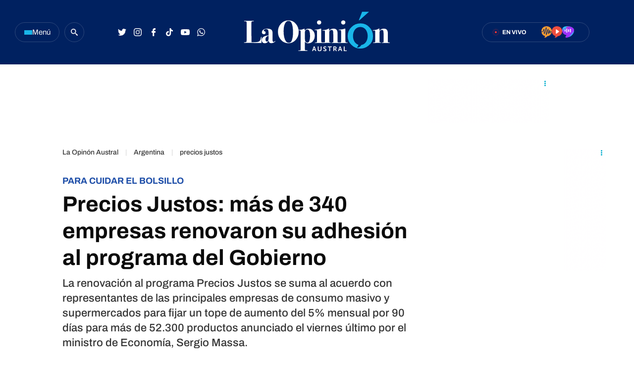

--- FILE ---
content_type: text/html
request_url: https://laopinionaustral.com.ar/argentina/precios-justos-mas-de-340-empresas-renovaron-su-adhesion-al-programa-del-gobierno-683020.html
body_size: 50209
content:


<!DOCTYPE html>
<html lang="es">
    <head>

        <meta charset="utf-8">
        <meta name="viewport" content="width=device-width">
        <title>Precios Justos: más de 340 empresas renovaron su adhesión al programa del Gobierno | La Opinón Austral</title>

        <!-- Preconnects -->
        <link rel="preconnect" href="https://fonts.googleapis.com">
        <link rel="preconnect" href="https://fonts.gstatic.com" crossorigin>
        <link rel="preconnect" href="https://cdn.ampproject.org" />
        <!-- Preconnects end -->

        <!-- AMP styles boilerplate -->
        <style amp-boilerplate>body{-webkit-animation:-amp-start 8s steps(1,end) 0s 1 normal both;-moz-animation:-amp-start 8s steps(1,end) 0s 1 normal both;-ms-animation:-amp-start 8s steps(1,end) 0s 1 normal both;animation:-amp-start 8s steps(1,end) 0s 1 normal both}@-webkit-keyframes -amp-start{from{visibility:hidden}to{visibility:visible}}@-moz-keyframes -amp-start{from{visibility:hidden}to{visibility:visible}}@-ms-keyframes -amp-start{from{visibility:hidden}to{visibility:visible}}@-o-keyframes -amp-start{from{visibility:hidden}to{visibility:visible}}@keyframes -amp-start{from{visibility:hidden}to{visibility:visible}}</style><noscript><style amp-boilerplate>body{-webkit-animation:none;-moz-animation:none;-ms-animation:none;animation:none}</style></noscript>
        <!-- AMP styles boilerplate end -->

        <!-- Estilos AMP -->
        <style amp-custom>

            /* Globales */
            /* Globales */
@font-face {
  font-family: 'Archivo';
  font-style: normal;
  font-weight: 400 900;
  font-stretch: 100%;
  font-display: swap;
  src: url(https://fonts.gstatic.com/s/archivo/v18/k3kPo8UDI-1M0wlSV9XAw6lQkqWY8Q82sLydOxI.woff2) format('woff2');
  unicode-range: U+0000-00FF, U+0131, U+0152-0153, U+02BB-02BC, U+02C6, U+02DA, U+02DC, U+0304, U+0308, U+0329, U+2000-206F, U+2074, U+20AC, U+2122, U+2191, U+2193, U+2212, U+2215, U+FEFF, U+FFFD;
}
@font-face {
  font-family: 'Archivo';
  font-style: italic;
  font-weight: 400 900;
  font-stretch: 100%;
  font-display: swap;
  src: url(https://fonts.gstatic.com/s/archivo/v18/k3kBo8UDI-1M0wlSfdzyIEkpwTM29hr-8mTYCxCmuA.woff2) format('woff2');
  unicode-range: U+0000-00FF, U+0131, U+0152-0153, U+02BB-02BC, U+02C6, U+02DA, U+02DC, U+0304, U+0308, U+0329, U+2000-206F, U+2074, U+20AC, U+2122, U+2191, U+2193, U+2212, U+2215, U+FEFF, U+FFFD;
}
/* Generales */
body{font-family: 'Archivo', Arial, sans-serif;}
*{-moz-box-sizing:border-box;-webkit-box-sizing:border-box;box-sizing:border-box;-webkit-transition:all .3s;-o-transition:all .3s;transition:all .3s;padding:0;margin:0}
.inner-container{max-width:1350px;padding:0 30px;margin:0 auto;}
.center-me-x-y{position:absolute;top:50%;left:50%;-o-transform:translate(-50%,-50%);-moz-transform:translate(-50%,-50%);-webkit-transform:translate(-50%,-50%);-ms-transform:translate(-50%,-50%);transform:translate(-50%,-50%)}
.center-me-x{position:absolute;left:50%;-o-transform:translate(-50%,0);-moz-transform:translate(-50%,0);-webkit-transform:translate(-50%,0);-ms-transform:translate(-50%,0);transform:translate(-50%,0)}
.center-me-y{position:absolute;top:50%;left:0;-o-transform:translate(0,-50%);-moz-transform:translate(0,-50%);-webkit-transform:translate(0,-50%);-ms-transform:translate(0,-50%);transform:translate(0,-50%)}
.flex-container{display:-webkit-box;display:-ms-flexbox;display:flex}
.flex-column{-webkit-box-orient:vertical;-webkit-box-direction:normal;-ms-flex-direction:column;flex-direction:column}
.align-start{-webkit-box-align:start;-ms-flex-align:start;align-items:flex-start}
.align-center{-webkit-box-align:center;-ms-flex-align:center;align-items:center}
.align-end{-webkit-box-align:end;-ms-flex-align:end;align-items:flex-end}
.justify-start{-webkit-box-pack:start;-ms-flex-pack:start;justify-content:flex-start}
.justify-center{-webkit-box-pack:center;-ms-flex-pack:center;justify-content:center}
.justify-between{-webkit-box-pack:justify;-ms-flex-pack:justify;justify-content:space-between}
.justify-end{-webkit-box-pack:end;-ms-flex-pack:end;justify-content:flex-end}
.justify-around{-ms-flex-pack:distribute;justify-content:space-around}
.flex-wrap{-ms-flex-wrap:wrap;flex-wrap:wrap}
.block{display: block}
.font-400{font-weight:400}
.font-500{font-weight:500}
.font-600{font-weight:600}
.font-700{font-weight:700}
.font-900{font-weight:900}
.uppercase{text-transform:uppercase}
.brand-color{color:#E86830}
.brand-bg{background-color:#E86830;}
a{text-decoration:none;color:inherit;}
ul,ol{list-style:none}
input,button,label,fieldset{font-family: 'Archivo', Arial, sans-serif;background:none;border:0;outline:0;}
.media-icon{display: -webkit-box;display: -ms-flexbox;display: flex;-webkit-box-align: center;-ms-flex-align: center;align-items: center;-webkit-box-pack: center;-ms-flex-pack: center;justify-content: center;}
.media-icon svg path, .media-icon svg rect, .media-icon svg circle{fill:#ffffff}
.hide{display:none}
img,amp-img{width:100%;height:auto;display:block;text-indent:-999999999999px}
.cover-link{position:absolute;top:0;left:0;right:0;bottom:0;z-index:1}
.sticky {
    position: sticky;
    align-self: flex-start;
    top: 80px;
           }
           
/* Animacion heartbeat */
@-webkit-keyframes heartbeat_scale {
    0%{-webkit-transform:scale(1)}
    50%{-webkit-transform:scale(.75)}
    100%{-webkit-transform:scale(1)}
}
@-moz-keyframes heartbeat_scale {
    0%{-moz-transform:scale(1)}
    50%{-moz-transform:scale(.75)}
    100%{-moz-transform:scale(1)}
}
@keyframes heartbeat_scale {
    0%{transform:scale(1)}
    50%{transform:scale(.75)}
    100%{transform:scale(1)}
}

/* Variables */
:root{
  --brand-color:#002160;
  --breaking-news-red: #F93434;
  --loa-red: #F93434;
  --turquesa: #19B6E9;
  --loa-blue: #1E4EA8;
  --loa-medium-black: #161616;
  --loa-mid-blue: #2662D4;
  --loa-dark-blue: #000A2F;
  --loa-super-light-blue: #E6F2FF;
  --loa-border-super-light-blue: #B6D7FA;
  --loa-black: #0C0C0C;
  --policiales-black: #0C0C0C;
  --sociedad-gray: #6F6F6F;
  --deportes-green: #00A651;
  --espectaculos-magenta: #F10E58;
  --programas-orange: #FF7802;
  --lu12-color: #FF7802;
  --laser-color: #EF4E3E;
  --las-heras-gradient: linear-gradient(to right, rgba(181,59,204,1) 0%,rgba(158,49,252,1) 69%,rgba(37,212,255,1) 100%);
  --titles-gray-hover: #6C6C6C;
  --dark-blue-hover: #00256B;
  --border-blue: #2E487B;
  --light-gray: #F7F7F7;
  --extra-light-gray: #EFEFEF;
  --medium-gray: #E4E4E4;
  --border-gray: #D6D6D6;
  --hover-text-underline-gray: #DADADA;
  --firmas-gray: #313131;
  --time-gray: #343434;
  --acento-yellow: #ECF939;
  --btns-blue:#4262FF;
  --font: 'Archivo', Arial, sans-serif;
}
/* Contenedor entrys */
.has-mobile-gutter{padding: 0 20px}
/* Elementos mobile-desktop */
@media (max-width: 1023px){
.hide-mobile{display:none}
}
@media (min-width: 1024px){
.hide-desktop{display: none}
}

            /* Header */
            /* Header */
.site-header{
	height: 130px;
  background: var(--brand-color);
  position: sticky;
  top: 0;
  z-index: 99;
}
.site-header.go-sticky{
	height: 52px;
}
.site-header .inner-container{
  height: 100%;
}
/* Botón de menú */
.site-header__menu-btn{
	width: 90px;
	height: 40px;
	gap: 8px;
	border: 1px solid var(--border-blue);
	border-radius: 20px;
	cursor: pointer;
	margin-right: 10px;
}
.site-header__menu-btn:hover{
	background: var(--dark-blue-hover);
}
.site-header__menu-bars{
	gap: 3px;
}
.site-header__menu-bars span{
	width: 16px;
	height: 3px;
	display: block;
	background: var(--turquesa);
}
.site-header__menu-btn p{
	font-size: 15px;
	color: #F7F7F7;
}
/* Buscador */

.site-header__search-form{
	width: 32px;
	height: 32px;
	display: flex;
	align-items: center;
	justify-content: center;
	border: 1px solid var(--border-blue);
	border-radius: 50%;
	margin-right: 60px;
}

.site-header__search-form.expanded{
	width: 267px;
	border-radius: 20px;
}

.site-header__search-input{
	width: calc(100% - 36px);
	font-size: 15px;
	font-family: 'Archivo', Arial, sans-serif;
	line-height: 38px;
	color: #fff;
	padding-left: 20px;
}

.site-header__search-input::-webkit-input-placeholder {
    font-size: 15px;
    font-family: 'Archivo', Arial, sans-serif;
    line-height: 38px;
    color: var(--hover-text-underline-gray);
}
.site-header__search-input::-moz-placeholder {
    font-size: 15px;
    font-family: 'Archivo', Arial, sans-serif;
    line-height: 38px;
    color: var(--hover-text-underline-gray);
}
.site-header__search-input:-ms-input-placeholder {
    font-size: 15px;
    font-family: 'Archivo', Arial, sans-serif;
    line-height: 38px;
    color: var(--hover-text-underline-gray);
}
.site-header__search-input:-moz-placeholder {
    font-size: 15px;
    font-family: 'Archivo', Arial, sans-serif;
    line-height: 38px;
    color: var(--hover-text-underline-gray);
}

.site-header__search-btn{
	width: 36px;
	height: 36px;
	flex-shrink: 0;
	border-radius: 50%;
	cursor: pointer;	
}
.site-header__search-btn:hover{
	background: var(--dark-blue-hover);
}

.site-header__search-btn.expanded{
	background: var(--loa-blue);
	margin-right: 1px;
}

/* Redes */
.site-header__redes{
	gap: 10px;
}
.site-header__redes a{
	width: 32px;
	height: 32px;
}
.site-header__redes a:hover svg path,
.site-header__redes a:hover svg circle{
	fill: var(--turquesa);
}
/* Logo en header sticky */
.site-header.go-sticky .site-header__logo{
	height: 32px;
}
/* En vivo - Radios */
.site-header__live{
	height: 40px;
	padding: 0 30px 0 24px;
	border-radius: 20px;
	border: 1px solid var(--border-blue);
	margin-right: 60px;
}
.site-header__live:hover{
	background: var(--dark-blue-hover);
}
.site-header__live-texts{
	margin-right: 30px;
}
.site-header__live-kicker{
	font-size: 11px;
	color: #fff;
}

.site-header__live-outer-circle{
	width: 0.75rem;
	height: 0.75rem;
	border: 0.125rem solid var(--loa-red);
	border-radius: 1.875rem;
	position: relative;
    right: 0.45rem;
    animation:pulsate 1s ease-out;animation-iteration-count:infinite}@keyframes pulsate{0%{-webkit-transform:scale(0.1,0.1);opacity:0}50%{opacity:1}100%{-webkit-transform:scale(1.2,1.2);opacity:0}
}
.site-header__inner-circle{
	width: 0.25rem;
	height: 0.25rem;
	background: var(--loa-red);
	border-radius: 50%;
    position: relative;
    align-self: center;
    left: 2.8px;
    top: 2px;
}
.site-header__radios{
	gap: 20px;
    position: relative;
    top: 1px;
}
/* Push */
.site-header__push{
	position: relative;
}
.site-header__push-btn{
	position: relative;
	cursor: pointer;
}
.site-header__push-btn:hover svg path{
	fill: var(--turquesa);
}
.site-header__push-outer-circle{
	width: 10px;
	height: 10px;
	border-radius: 50%;
	background: rgba(249, 52, 52, 0.6);
	position: absolute;
	top: 2px;
	right: 0;
}
.site-header__push-inner-circle{
	width: 5px;
	height: 5px;
	border-radius: 50%;
	background: var(--loa-red);
}
.page-autor .standard-article__image img,
.page-seccion .standard-article__image img{
  aspect-ratio: 1 / 1;
    object-fit: cover;
}

@media (max-width: 1190px){
    .site-header{
      height: 52px;
      background: var(--brand-color);
      position: sticky;
      top: 0;
      z-index: 99;
    }
    .site-header .inner-container{
        padding: 0 20px;
    }
    .site-header__search-form{
		margin-right: 10px;
	}
	.site-header__redes{
		gap: 5px;
	}
	.site-header__logo{
		width: auto;
		height: 32px;
	}
	.site-header__live{
		padding: 0 20px;
		margin-right: 20px;
	}
	.site-header__live-texts{
		margin-right: 0;
	}
	.site-header__radios,
	.site-header__redes,
	.site-header__search-form{
		display: none;
	}
    /* Botón de menú */
    .site-header__menu-btn{
        width: 32px;
        height: 32px;
        gap: 8px;
        border: 1px solid var(--border-blue);
        border-radius: 50%;
        cursor: pointer;
        margin-right: 10px;
    }
    .site-header__menu-btn:hover{
        background: var(--dark-blue-hover);
    }
    .site-header__menu-bars{
        gap: 3px;
    }
    .site-header__menu-bars span{
        width: 13px;
        height: 2px;
        display: block;
        background: var(--turquesa);
    }
    .site-header__menu-btn p{
        display: none;
    }
    .site-header .site-header__live{
	height: 28px;
    padding: 0 10px;
    border-radius: 14px;
    border: 1px solid var(--border-blue);
    margin-right: 0;
    }
}

            /* Ticker */
            /* Animación */
@keyframes marquee {
  0%{-webkit-transform:translate(20px,0);transform:translate(20px,0)}
  100%{-webkit-transform:translate(-100%,0);transform:translate(-100%,0)}
}
@-webkit-keyframes marquee {
  0%{-webkit-transform:translate(20px,0);transform:translate(20px,0)}
  100%{-webkit-transform:translate(-100%,0);transform:translate(-100%,0)}
}
/* Ticker */
.ticker-container{
  max-width: 1350px;
  padding: 0 30px;
  margin: 0 auto;
}
.ticker{
  height: 36px;
  background: var(--light-gray);
  border: 1px solid #EDEDED;
  border-radius: 20px;
  position: relative;
  overflow: hidden;
  margin: 30px auto;
}
.ticker:after{
  content: '';
  display: block;
  width: 100px;
  background: linear-gradient(to right, rgba(255,255,255,0) 0%,rgba(247,247,247,1) 100%);
  border-radius: 0 20px 20px 0;
  position: absolute;
  top: -1px;
  right: -1px;
  bottom: -1px;
  border: 1px solid #EDEDED;
  border-left: 0;
  box-sizing: border-box;
}
.ticker__kicker{
  height: 32px;
  font-size: 15px;
  line-height: 30px;
  color: var(--loa-red);
  border: 1px solid var(--loa-red);
  border-radius: 15px;
  padding: 0 18px;
  margin: 2px 0 2px 3px;
}
.ticker__outside-marquee{
  overflow: hidden;
}
.ticker__marquee{
  overflow: hidden;
  width: -webkit-fit-content;
  width: -moz-fit-content;
  width: fit-content;
  -webkit-transform: translate(20px,0);
  -ms-transform: translate(20px,0);
  transform: translate(20px,0);
  -webkit-animation-name: marquee;
  animation-name: marquee;
  -webkit-animation-timing-function: linear;
  animation-timing-function: linear;
  -webkit-animation-iteration-count: infinite;
  animation-iteration-count: infinite;
  -webkit-animation-play-state: running;
  animation-play-state: running;
  -webkit-animation-delay: 2s;
  animation-delay: 2s;
  animation-duration: 60s;
}
.ticker__marquee:hover{
  -webkit-animation-play-state:paused;
  animation-play-state:paused
}
.ticker__article{
  margin-right: 30px;
}
.ticker__article svg{
  margin-right: 5px;
}
.ticker__article-title{
  font-size: 16px;
  color: var(--loa-blue);
  white-space: nowrap;
}
.ticker__article-title:hover a{
  color: var(--titles-gray-hover);
}

            /* Banners */
            /* Banners */
.banner-box{display:flex;justify-content:center;margin:0 auto 20px}
.banner-box amp-ad{display: block;margin: 0 auto}
.page-freestyle .section-info .banner-box.first-banner-box {
margin: 30px auto;
}

            /* Iconos multimedia */
            .multi-icon{
  height: 21px;
  position: absolute;
  left: 10px;
  bottom: 10px;
  background: rgba(30,78,168,90%);
  border-radius: 10px;
  padding: 0 8px;
}
.multi-icon svg{
  margin-right: 5px;
}
.multi-icon span{
  font-size: 11px;
  font-weight: 500;
  text-transform: uppercase;
  color: #fff;
}        
            /* Entrys async */
            /* Async entrys */
amp-list div[role="listitem"],.tags-search-entrys-list-holder{padding:0 20px}
amp-list-load-more button{opacity:0}
amp-list div[role="listitem"] .body-banner-holder{width:100%}
            /* Share header sticky mobile */
            /* Share sticky mobile */
.nota-mobile-sticky-share{
	height: 40px;
	background: #F9F9F9;
	position: sticky;
    top: 52px;
    z-index: 99;
    padding: 0 20px;
}
.nota-mobile-sticky-share > div{
	height: 100%;
	gap: 0 20px;
}
.nota-mobile-sticky-share > div > a{
	width: 40px;
    height: 40px;
}
.nota-mobile-sticky-share svg{
	width: auto;
	height: 20px;
	display: block;
}
.nota-mobile-sticky-share a:last-child svg{
	height: 16px;
}

            /* Nota - parte superior */
            /*Nota - parte superior*/
/* Main */
main{padding-top:20px}
/* Nota */
#mainArticle{padding-bottom:50px}
/* Parte de arriba */
.nota-top-part{padding:0 20px 20px}
/* Breadcrumbs */
.breadcrumbs {
    margin-bottom: 10px;
}
.breadcrumbs .home-link.hide-desktop,
.breadcrumbs .section-name,
.breadcrumbs .volanta {
    font-size: 13px;
    line-height: 1;
    color: var(--grey-3);
    margin-bottom: 5px;
}
.breadcrumbs .volanta:empty ~ .pipe {
    display: none;
}
.breadcrumbs .section-name{
    font-size: 13px;
    line-height: 15px;
    font-weight: 500;
    color: #000;
    margin-bottom: 7px;
    border-bottom: 1px solid var(--loa-blue);
    }
.breadcrumbs .section-name:after{
    content: "›";
    margin-left: 6px;
    }
.nota-top-part .volanta{
   font-size: 16px;
   line-height: 17px;
   color: var(--loa-blue);
   font-weight: 700;
   text-transform: uppercase;
   margin-bottom: 5px;
   display: block;
}
/* Volanta sociedad */
.nota-top-part .volanta.sociedad{
  color: var(--sociedad-gray);
}
/* Volanta policiales */
.nota-top-part .volanta.policiales{
  color: var(--policiales-black);
}
/* Volanta deportes */
.nota-top-part .volanta.deportes{
  color: var(--deportes-green);
}
/* Volanta espectáculos */
.nota-top-part .volanta.espectaculos{
  color: var(--espectaculos-magenta);
}
/* Titulos */
.nota-top-part h1 {
    font-size: 26px;
    line-height: 32px;
    color: var(--loa-black);
    margin-bottom: 15px;
}
.nota-top-part h2 {
    font-size: 20px;
    font-weight: 500;
    line-height: 28px;
    color: #333333;;
}
/* Autor y redes */
.autor-share-holder {
    padding: 0 20px;
    margin-bottom: 20px;
}
.autor-share-holder .autor,
.autor-share-holder .autor p,
.autor-share-holder .autor span,
.autor-share-holder .autor time {
    font-size: 16px;
    line-height: 22px;
    color: var(--time-gray);
}
.autor-share-holder .autor span.name {
    word-break: break-word;
    border-bottom: 1px solid var(--loa-blue);
}
.autor-share-holder .autor figure {
    width: 54px;
    height: 54px;
    flex-shrink: 0;
    border-radius: 50%;
    overflow: hidden;
    background: #fff;
    margin-right: 10px;
border: 1px solid #D6D6D6;
}
.autor-share-holder .autor figure amp-img{
    border-radius: 50%;
}
.autor-share-holder .autor figure img{
object-fit: contain;
}
.autor-share-holder .nota-share {
    flex-basis: 276px;
}
/* Imagen de preview */
.preview-images,
.article-body figure {
    margin-bottom: 30px;
}
.preview-images figcaption,
.article-body figure figcaption {
    font-size: 14px;
    line-height: 18px;
    color: #333;
    padding: 10px;
    border-bottom: 2px solid #E9E9E9;
}
/* Escuchar nota */
.article-audio-container{
    height: 40px;
    flex-shrink: 0;
    overflow: hidden;
    margin-bottom: 40px;
    position: relative;
}
.play-article-audio, .pause-article-audio {
    width: 205px;
    background: var(--loa-blue);
    position: absolute;
    top: 0;
    left: 0;
    right: 0;
    bottom: 0;
    padding: 0 16px;
    border-radius: 20px;
    cursor: pointer;
    justify-content:center;
    -webkit-box-pack: justify;
    -webkit-box-align: center;
    align-items: center;
    display: flex;
}
.play-article-audio:hover,
.pause-article-audio:hover{
    background: var(--titles-gray-hover);
}
.play-article-audio span,
.pause-article-audio span{
    font-size: 14px;
    font-weight: 500;
    color: #fff;
    padding-left: 10px;
}
.play-article-audio {
    z-index: 1;
}
.pause-article-audio {
    background: var(--loa-black);
}
.pause-article-audio .pause-icon{
   width: 14px;
    margin-left: 3px;
    margin-right: 3px;
}

            /* Entry general */
            /* Zona 1 nota */
.single-big-article{
  position: relative;
}
.single-big-article__image{
  position: relative;
}
.single-big-article__image:before{
  content: '';
  display: block;
  height: 60%;
  position: absolute;
  left: 0;
  right: 0;
  bottom: 0;
  background: linear-gradient(to bottom, rgba(255,255,255,0) 0%,rgba(255,255,255,0) 1%,rgba(255,255,255,1) 100%);
}
.single-big-article__entry-data{
  position: absolute;
  left: 0;
  right: 0;
  bottom: 0;
  padding: 0 20px 20px;
}
.single-big-article__volanta{
  font-size: 18px;
  line-height: 1;
  padding: 7px 20px;
  color: #fff;
  background: var(--loa-blue);
  border-radius: 4px;
  margin-bottom: 30px;
}
.single-big-article__title{
  max-width: 1234px;
  font-size: 68px;
  line-height: 76px;
  text-align: center;
  color: var(--loa-medium-black);
}
.single-big-article:hover .single-big-article__title{
  color: var(--titles-gray-hover)
}
.single-big-article__autor{
  margin-top: 30px;
}
.single-big-article__autor p{
  font-size: 14px;
  color: var(--firmas-gray);
  margin-right: 10px;
}
.single-big-article__autor time{
    font-size: 14px;
    color: #ACACAC;
}
.single-big-article__autor time span{
    margin-right: 10px;
}

/* Standard entry */
.standard-article{
  max-width: 300px;
  position: relative;
}
.page-autor .standard-article__image,
.page-seccion .standard-article__image {
  aspect-ratio: 1 / 1;
  margin-bottom: 18px;
}
.standard-article__image{
  aspect-ratio: 3 / 2;
  border-radius: 4px;
  position: relative;
  overflow: hidden;
  margin-bottom: 15px;
}
.standard-article__image img{
  aspect-ratio: 3 / 2;
}
.page-autor .standard-article__image img,
.page-seccion .standard-article__image img{
  aspect-ratio: 1 / 1;
    object-fit: cover;
}
.standard-article__volanta{
  max-width: 100%;
  display: inline-block;
  font-size: 13px;
  line-height: 1;
  white-space: nowrap;
  text-overflow: ellipsis;
  overflow: hidden;
  color: var(--loa-blue);
  margin-bottom: 4px;
} 
.standard-article__title{
  font-size: 24px;
  line-height: 24px;
  color: var(--loa-black);
}
.page-autor .standard-article__title,
.page-seccion .standard-article__title {
  font-size: 20px;
}
.standard-article:hover .standard-article__title{
  color: var(--titles-gray-hover);
}
.standard-article__autor{
  margin-top: 20px;
}
.standard-article__autor p{
  font-size: 14px;
  color: var(--firmas-gray);
  margin-right: 10px;
}
.standard-article__autor p span{
  color: var(--loa-black);
}
.standard-article__autor time{
  font-size: 14px;
  color: #ACACAC
}
.standard-article__autor time span{
  margin-right: 10px;
}
/* Entry sociedad */
.standard-article.sociedad .standard-article__volanta{
  color: var(--sociedad-gray);
}
/* Entry policiales */
.standard-article.policiales .standard-article__volanta{
  color: var(--policiales-black);
}
/* Entry deportes */
.standard-article.deportes .standard-article__volanta{
  color: var(--deportes-green);
}
/* Entry espectáculos */
.standard-article.espectaculos .standard-article__volanta{
  color: var(--espectaculos-magenta);
}

            /* Ranking */
            /* Ranking */
/*#ranking {
    margin: 0 -20px 20px;
}*/
#ranking {
    counter-reset: ranking;
}
#ranking .extra-holder {
    border-radius: 10px;
}
#ranking header{
    padding-bottom: 14px;
    border-bottom: 4px solid var(--grey-2);
    margin-bottom: 20px;
}
#ranking p {
    font-size: 20px;
    font-weight: 700;
    line-height: 24px;
    color: #0C0C0C;
}
#ranking .entry-box{
    position: relative;
    padding-bottom: 24px;
    border-bottom: 2px solid #E9E9E9;
}
#ranking .entry-box:last-child{
border-bottom: none;
}
#ranking .entry-box:not(:last-child){
    margin-bottom: 20px;
}
#ranking .entry-box:after{
    background: var(--border-grey);
}
#ranking .entry-box figure {
    height: auto;
    min-height: 50px;
    flex-basis: 80px;
    flex-shrink: 0;
    position: relative;
    overflow: visible;
    padding-bottom: 0;
}
#ranking .entry-box figure.sin-foto{
    height: 80px;
	background-size: 80%;
}
.entry-box .ranking-number{
    font-size: 25px;
    font-weight: 700;
    line-height: 30px;
    text-align: center;
    color: #fff;
    position: absolute;
    left: 10px;
    bottom: -14px;
}
#ranking .entry-box figure:before{
    counter-increment: ranking;
    content: counter(ranking);
    display: block;
    font-size: 25px;
    font-weight: 700;
    line-height: 1;
    color: #0C0C0C;
    position: absolute;
    top: 0;
    left: 0;
    bottom: 0;
    margin: auto;
    background: #ECF939;
    width: 32px;
    height: 32px;
    border-radius: 0 3px 3px 0;
    display: flex;
    align-items: center;
    justify-content: center;
    z-index: 1;
}
#ranking .entry-box:nth-child(2) figure:before{
    content: '2';
}
#ranking .entry-box:nth-child(3) figure:before{
    content: '3';
}
#ranking .entry-box:nth-child(4) figure:before{
    content: '4';
}
#ranking .entry-box:nth-child(5) figure:before{
    content: '5';
}
#ranking .entry-box figure amp-img {
    border-radius: 3px;
}
#ranking .entry-box .entry-data {
	flex-basis: calc(100% - 95px);
    width: calc(100% - 95px);
    height: auto;
    padding: 0;
    margin-left: 15px;
}
#ranking .entry-box .volanta {
    max-width: 100%;
    font-size: 14px;
    line-height: 1;
    position: relative;
    overflow: hidden;
    text-overflow: ellipsis;
    white-space: nowrap;
}
#ranking .entry-box h3 {
    font-size: 16px;
    font-weight: 400;
    line-height: 20px;
    text-transform: unset;
}
#ranking .entry-box .autor {
    display: none;
}
@media (min-width: 1024px) {
    /* Ranking */
    .page-home #ranking {
        margin: 0 0 0 20px;
    }
    aside.main-desktop-right-column #ranking{
        margin: 40px 0 33px;
    }
    /*#ranking .entry-box h3{
    	font-size: 14px;
    	line-height: 16px;
    }*/
}

            /* Borrar luego */
            @media (max-width: 1023px){
                .desktop-aside .banner-box{display:none}
                .desktop-aside #ranking{display:none}
            }
            /* Borrar luego end */

            /* Modulo seguinos en redes */
            /* Seguinos */
.seguinos{
  max-width: 970px;
  height: 100px;
  background: var(--loa-blue);
  border-radius: 8px;
  margin: 0 auto 50px;
}
.seguinos__kicker{
  font-size: 18px;
  color: #fff;
  margin: 0 auto;
}
.seguinos .site-footer__redes{
  margin: 0 auto 0 0;
}

.page-seccion .seguinos,
.page-autor .seguinos,
.page-nota .seguinos {
  max-width: 300px;
  flex-direction: column;
  height: auto;
  padding: 22px;
  box-sizing: border-box;
}

.page-seccion .seguinos .seguinos__kicker,
.page-autor .seguinos .seguinos__kicker,
.page-nota .seguinos .seguinos__kicker {
  margin-bottom: 22px;
}

.page-seccion .seguinos .site-footer__redes,
.page-autor .seguinos .site-footer__redes,
.page-nota .seguinos .site-footer__redes {
  flex-wrap: wrap;
  gap: 14px;
}

            /* Next page */
            .amp-next-page-separator{display:none}

            /* Footer */
            /* Parte de arriba */
.site-footer__top-part{
  background: var(--light-gray);
  padding: 22px 0 35px;
}
/* Logo */
.site-footer__logo-container{
  margin-bottom: 38px;
}
/* Redes */
.site-footer__redes{
	gap: 24px;
	margin-bottom: 40px;
}
.site-footer__redes a:not(.site-footer__redes-g-news){
	width: 40px;
	height: 40px;
	border-radius: 50%;
	background: var(--loa-mid-blue);
}
.site-footer__redes a:not(.site-footer__redes-g-news):hover{
	background: var(--turquesa);
}
.site-footer__redes-g-news{
	height: 40px;
	border: 1px solid var(--border-gray);
	border-radius: 20px;
	padding: 0 30px;
}
.site-footer__redes-g-news:hover{
	background: var(--extra-light-gray);
}
.site-footer__redes-g-news span{
	font-size: 13px;
	color: var(--loa-dark-blue);
	margin: 0 5px 0 13px;
}
/* Links de contacto */
.site-footer__contact-links{
	gap: 60px;
	padding: 25px 20px 0;
	border-top: 1px solid var(--border-gray);
}
.site-footer__contact-links a{
	font-size: 15px;
	line-height: 1;
	color: var(--loa-black);
}
.site-footer__contact-links a:hover{
	text-decoration: underline;
}
/* Parte de abajo */
.site-footer__bottom-part{
	background: var(--brand-color);
	padding: 45px 20px;
}
.site-footer__bottom-part .inner-container{
	max-width: 1350px;
	padding: 0 30px;
	margin: 0 auto;
}
/* Copyright */
.site-footer__copyright p{
	font-size: 15px;
	line-height: 1;
	color: #fff;
}
/* Logos */
.site-footer__our-logos{
	gap: 50px;
}
.frontaly-svg{
	width: auto;
	height: 32px;
}
.cms-para-svg{
	width: auto;
	height: 25px;
}

@media (max-width: 1190px){
	.site-footer__contact-links, 
	.site-footer__bottom-part .inner-container{
		flex-direction: column;
	}
	.site-footer__redes{
		display:grid;
		grid-template-columns: repeat(4, 1fr);
	}
	.site-footer__redes a {
		margin: auto;
	}
	.site-footer__redes-g-news {
		grid-column: 1/5;
		max-width: 300px;
	}
}
             /* Multimedia */
             /* Multimedia - Radios en vivo + Entrevistas */
.multimedia-section{
  max-width: 1350px;
  display: grid;
  grid-template-columns: 1fr 300px;
  grid-gap: 0 30px;
  padding: 0 30px;
  margin: 0 auto 70px;
}
/* Radios en vivo */
.radios-en-vivo{
  margin-bottom: 30px;
}
.radios-en-vivo__header{
  margin-bottom: 26px;
}
.radios-en-vivo__header-title{
  font-size: 28px;
  color: var(--loa-black);
  margin-right: 18px;
}
.radios-en-vivo__header-title:hover a{
  color: var(--titles-gray-hover);
}
.radios-en-vivo__live-badge{
  height: 20px;
  background: var(--loa-red);
  border-radius: 20px;
  padding: 0 8px;
}
.radios-en-vivo__live-badge .outer-circle{
    width: 0.75rem;
    height: 0.75rem;
    border: 0.125rem solid #ffffff;
    border-radius: 1.875rem;
    position: relative;
    right: 0.3rem;
    animation:pulsate 1s ease-out;animation-iteration-count:infinite}@keyframes pulsate{0%{-webkit-transform:scale(0.1,0.1);opacity:0}50%{opacity:1}100%{-webkit-transform:scale(1.2,1.2);opacity:0}
}
.radios-en-vivo__live-badge .inner-circle{
    width: 0.25rem;
    height: 0.25rem;
    background: #ffffff;
    border-radius: 50%;
    position: relative;
    align-self: center;
    left: 5.2px;
    top: 2px;
}
.radios-en-vivo__live-badge span{
  font-size: 11px;
  color: #fff;
}
.radios__container{
  display: grid;
  grid-template-columns: repeat(3, 1fr);
  grid-gap: 0 30px;
}
.single-radio{
  padding: 16px 24px 16px 22px;
  border-radius: 4px;
}
.single-radio.lu12-radio{
  background: var(--lu12-color);
}
.single-radio.laser-radio{
  background: var(--laser-color);
}
.single-radio.las-heras-radio{
  background: var(--las-heras-gradient);
}
.single-radio__image{
  width: 90px;
  flex-basis: 90px;
  flex-shrink: 0;
  height: 90px;
  border-radius: 4px;
  overflow: hidden;
  margin-right: 13px;
}
.single-radio p{
  font-size: 20px;
  line-height: 1;
  text-transform: uppercase;
  color: #fff;
}
.single-radio__btn{
  height: 36px;
  font-size: 13px;
  font-weight: 700;
  letter-spacing: -0.3px;
  color: #fff;
  border: 1px solid var(--border-gray);
  border-radius: 18px;
  padding: 0 10px;
  margin-top: 12px;
}
.single-radio__btn svg{
  margin-right: 10px;
}
.single-radio__btn:hover{
  background: rgba(52,52,52,30%);
}
.single-radio.lu12-radio .single-radio__btn:hover{
  border-color: #DB7012;
}
.single-radio.laser-radio .single-radio__btn:hover{
  border-color: #C44C3F;
}
.single-radio.las-heras-radio .single-radio__btn:hover{
  border-color: #8D37C7;
}
/* Entrevistas */
.entrevistas{
  background: var(--light-gray);
  border-radius: 4px;
  padding: 30px 13px 50px 20px
}
.entrevistas__header{
  margin-bottom: 30px;
}
.entrevistas__header svg{
  margin-right: 15px;
}
.entrevistas__header-title{
    font-size: 20px;
    font-weight: 700;
    color: var(--loa-black)
}
.entrevistas__header-title:hover a{
  color: var(--titles-gray-hover);
}
.entrevistas__ver-mas{
  width: 110px;
  height: 39px;
  font-size: 13px;
  color: var(--loa-black);
  border-radius: 18px;
  border: 1px solid var(--border-gray);
}
.entrevistas__ver-mas svg{
  margin-left: 7px;
  margin-right: 0;
}
.entrevistas__ver-mas:hover{
  color: var(--loa-blue);
  background: var(--extra-light-gray);
}
.entrevistas__entrys-container{
  display: grid;
  grid-template-columns: repeat(3, 1fr);
  grid-gap: 0 30px;
}
.entrevistas__single-entry{
  position: relative;
}
.entrevistas__single-entry-image{
  width: 90px;
  flex-basis: 90px;
  flex-shrink: 0;
  height: 90px;
  border-radius: 4px;
  overflow: hidden;
  position: relative;
  margin-right: 10px;
}
.entrevistas__single-entry-entry-title{
  font-size: 16px;
  line-height: 20px;
  color: var(--brand-color);
  margin-bottom: 10px;
    display: -webkit-box;
    -webkit-line-clamp: 5;
    -webkit-box-orient: vertical;
    overflow: hidden;
}
.entrevistas__single-entry:hover .entrevistas__single-entry-entry-title{
  color: var(--turquesa);
}
.entrevistas__single-entry-entry-data .entrevistas__single-entry-entry-bajada{
  font-size: 14px;
  line-height: 16px;
  color: var(--loa-black);
    display: -webkit-box;
    -webkit-line-clamp: 4;
    -webkit-box-orient: vertical;
    overflow: hidden;
}
.slider__videos .standard-article__title {
    font-size: 20px;
    color: #fff;
}
.slider__videos .standard-article__autor{
}

            /************************/
            /* Responsive a desktop */
            /************************/

            /* Header desktop */
            /* Header */
.site-header{
  height: 130px;
  background: var(--brand-color);
  position: sticky;
  top: 0;
  z-index: 99;
}
.site-header.go-sticky{
	height: 70px;
}
.site-header .inner-container{
  height: 100%;
}
/* Botón de menú */
.site-header__menu-btn{
	width: 90px;
	height: 40px;
	gap: 8px;
	border: 1px solid var(--border-blue);
	border-radius: 20px;
	cursor: pointer;
	margin-right: 10px;
}
.site-header__menu-btn:hover{
	background: var(--dark-blue-hover);
}
.site-header__menu-bars{
	gap: 3px;
}
.site-header__menu-bars span{
	width: 16px;
	height: 3px;
	display: block;
	background: var(--turquesa);
}
.site-header__menu-btn p{
	font-size: 15px;
	color: #F7F7F7;
}
/* Buscador */

.site-header__search-form{
	width: 40px;
	height: 40px;
	display: flex;
	align-items: center;
	justify-content: center;
	border: 1px solid var(--border-blue);
	border-radius: 50%;
	margin-right: 60px;
}

.site-header__search-form.expanded{
	width: 267px;
	border-radius: 20px;
}

.site-header__search-input{
	width: calc(100% - 36px);
	font-size: 15px;
	font-family: 'Archivo', Arial, sans-serif;
	line-height: 38px;
	color: #fff;
	padding-left: 20px;
}

.site-header__search-input::-webkit-input-placeholder {
    font-size: 15px;
    font-family: 'Archivo', Arial, sans-serif;
    line-height: 38px;
    color: var(--hover-text-underline-gray);
}
.site-header__search-input::-moz-placeholder {
    font-size: 15px;
    font-family: 'Archivo', Arial, sans-serif;
    line-height: 38px;
    color: var(--hover-text-underline-gray);
}
.site-header__search-input:-ms-input-placeholder {
    font-size: 15px;
    font-family: 'Archivo', Arial, sans-serif;
    line-height: 38px;
    color: var(--hover-text-underline-gray);
}
.site-header__search-input:-moz-placeholder {
    font-size: 15px;
    font-family: 'Archivo', Arial, sans-serif;
    line-height: 38px;
    color: var(--hover-text-underline-gray);
}

.site-header__search-btn{
	width: 36px;
	height: 36px;
	flex-shrink: 0;
	border-radius: 50%;
	cursor: pointer;	
}
.site-header__search-btn:hover{
	background: var(--dark-blue-hover);
}

.site-header__search-btn.expanded{
	background: var(--loa-blue);
	margin-right: 1px;
}

/* Redes */
.site-header__redes{
	gap: 10px;
}
.site-header__redes a{
	width: 32px;
	height: 32px;
}
.site-header__redes a:hover svg path,
.site-header__redes a:hover svg circle{
	fill: var(--turquesa);
}
/* Logo en header sticky */
.site-header.go-sticky .site-header__logo{
	height: 44px;
}
/* En vivo - Radios */
.site-header__live{
	height: 40px;
	padding: 0 30px 0 24px;
	border-radius: 20px;
	border: 1px solid var(--border-blue);
	margin-right: 60px;
}
.site-header__live:hover{
	background: var(--dark-blue-hover);
}
.site-header__live-texts{
	margin-right: 30px;
}
.site-header__live-kicker{
	font-size: 12px;
	color: #fff;
}
/*
.site-header__live-outer-circle{
	width: 12px;
	height: 12px;
	border: 1px solid var(--loa-red);
	border-radius: 50%;
	position: relative;
	margin-right: 6px;
}*/
/*
.site-header__inner-circle{
	width: 5px;
	height: 5px;
	background: var(--loa-red);
	border-radius: 50%;
}*/
.site-header__radios{
	gap: 20px;
    position: relative;
    top: 1px;
}
/* Push */
.site-header__push{
	position: relative;
}
.site-header__push-btn{
	position: relative;
	cursor: pointer;
}
.site-header__push-btn:hover svg path{
	fill: var(--turquesa);
}
.site-header__push-outer-circle{
	width: 10px;
	height: 10px;
	border-radius: 50%;
	background: rgba(249, 52, 52, 0.6);
	position: absolute;
	top: 2px;
	right: 0;
}
.site-header__push-inner-circle{
	width: 5px;
	height: 5px;
	border-radius: 50%;
	background: var(--loa-red);
}
@media (max-width: 1190px){
	.site-header .inner-container{
		padding: 0 20px;
	}
	.site-header__search-form{
		margin-right: 10px;
	}
	.site-header__redes{
		gap: 5px;
	}
	.site-header__logo{
		width: auto;
		height: 60px;
	}
	.site-header__live{
		padding: 0 20px;
		margin-right: 20px;
	}
	.site-header__live-texts{
		margin-right: 0;
	}
	.site-header__radios,
	.site-header__redes,
	.site-header__search-form{
		display: none;
	}
}

            /* Banners desktop */
            @media (min-width: 1024px){
.banner-box{
    display: flex;
    justify-content: center;
    margin: 0 auto 50px;
}
/* Primer banner */
.banner-box.first-banner-box{margin: 30px auto;}
/* Banner x4 */
.row-banners-holder > .flex-container {
    max-width: 1300px;
    flex-wrap: wrap;
    margin: 0 auto;
    gap: 0 20px;
}
    
/* Banners largos desktop */
.body-banner-holder{padding:0 20px;margin:0 auto 50px}
.body-banner-holder .banner-box{max-width:1260px;min-height:90px;padding:0;margin:0 auto}
/* Banner en rio de notas */
.section-rio .banner-box{max-width:300px;display:flex;align-items:center;padding:0;margin:0 0 25px}
.section-rio .banner-box:last-child{width:calc(100% - 320px);max-width:calc(100% - 320px);height:auto;display:flex;align-items:center;justify-content:center;margin:0 0 25px}    
}

            /* Nota - parte superior desktop */
             @media (min-width: 1024px){
    /* Main */
    main{padding-top:30px}
    /* Primer banner */
    .banner-box.first-banner-box{margin:0 auto 50px}
    /* Contenedor nota desktop */
     .desktop-article-extra-holder {
         width: calc(100% - 300px);
         max-width: 728px;
     }
    .desktop-inner-container {
        max-width: 1236px;
        display: flex;
        justify-content: space-between;
        padding: 0 30px;
        margin: 0 auto 50px;
    }
    .nota-top-part {
        padding: 0 0 20px;
        margin: 0 auto;
    }
     .breadcrumbs {
         margin-bottom: 35px;
     }
     .breadcrumbs .pipe {
         font-size: 14px;
         line-height: 15px;
         color: #D4D4D4;
         padding: 0 14px;
         margin-bottom: 5px;
     }
    .breadcrumbs .home-link,.breadcrumbs .section-name,
     .breadcrumbs .tag-name {
        font-size: 14px;
        color: #333333;
        margin-bottom: 5px;
        font-weight: 500;
         border-bottom:none;
    }
     .breadcrumbs a:hover{
         color: var(--loa-blue);
         text-decoration: underline;
     }
     .breadcrumbs .section-name:after {
         content: "";
         margin-left: 0;
     }
     .nota-top-part .volanta{
        font-size: 18px;
        line-height: 20px;
        color: var(--loa-blue);
        font-weight: 700;
        text-transform: uppercase;
        margin-bottom: 10px;
        display: block;
        text-overflow: ellipsis;
        white-space: nowrap;
    }
     /* Volanta sociedad */
     .nota-top-part .volanta.sociedad{
       color: var(--sociedad-gray);
     }
     /* Volanta policiales */
     .nota-top-part .volanta.policiales{
       color: var(--policiales-black);
     }
     /* Volanta deportes */
     .nota-top-part .volanta.deportes{
       color: var(--deportes-green);
     }
     /* Volanta espectáculos */
     .nota-top-part .volanta.espectaculos{
       color: var(--espectaculos-magenta);
     }
    .nota-top-part h1 {
        font-size: 44px;
        line-height: 54px;        
        color: var(--loa-black);
        margin-bottom: 10px;
    }
    .nota-top-part h2 {
        font-size: 22px;
        line-height: 30px;
        font-weight: 500;
        color: #333333;
    }
     .autor-share-holder .autor figure {
         width: 54px;
         height: 54px;
         flex-shrink: 0;
         border-radius: 50%;
         overflow: hidden;
         background: #fff;
         margin-right: 10px;
     border: 1px solid #D6D6D6;
     }
     .autor-share-holder .autor figure amp-img{
         border-radius: 50%;
     }
     .autor-share-holder .autor figure img{
     object-fit: contain;
     }
     .autor-share-holder .autor span.name {
         line-height: 19px;
        color: #333;
         word-break: break-word;
         border-bottom:none;
     }
     .autor-share-holder .autor span.name a:hover{
        color: var(--loa-blue);
         text-decoration: underline;
     }
     .autor-share-holder .autor .pipe {
         font-size: 15px;
         line-height: 19px;
         color: #D4D4D4;
         padding: 0 14px;
     }
     .autor-share-holder {
         display: flex;
         justify-content: space-between;
         align-items: center;
         padding: 0;
         margin-bottom: 30px;
     }
     .autor-share-holder .autor .extra-holder {
         display: flex;
         align-items: center;
     }
     .autor-share-holder .autor,
     .autor-share-holder .autor p,
     .autor-share-holder .autor span,
     .autor-share-holder .autor time {
         font-size: 15px;
         color: #737373;
     }
     .autor-share-holder .autor p a:hover{
         color: var(--link-color);
     }
     .nota-share a:hover,
     .nota-share button:hover {
         background: var(--main-darker-violet);
     }

    /* Imagen de preview */
    .preview-images figure amp-img{
        border-radius: 4px;
        overflow: hidden;
    }
     .preview-images figcaption,
     .article-body figure figcaption {
         font-size: 15px;
         line-height: 18px;
         color: #333;
         padding: 10px 0;
         border-bottom: 2px solid #E9E9E9;
     }
 
     /* Escuchar la nota */
     .article-audio-container{
         height: 40px;
         flex-shrink: 0;
         overflow: hidden;
         margin-bottom: 40px;
         position: relative;
     }
     .play-article-audio, .pause-article-audio {
         width: 205px;
         background: var(--loa-blue);
         position: absolute;
         top: 0;
         left: 0;
         right: 0;
         bottom: 0;
         padding: 0 16px;
         border-radius: 20px;
         cursor: pointer;
         justify-content:center;
         -webkit-box-pack: justify;
         -webkit-box-align: center;
         align-items: center;
         display: flex;
     }
     .play-article-audio:hover,
     .pause-article-audio:hover{
         background: var(--titles-gray-hover);
     }
     .play-article-audio span,
     .pause-article-audio span{
         font-size: 14px;
         font-weight: 500;
         color: #fff;
         padding-left: 10px;
     }
     .play-article-audio {
         z-index: 1;
     }
     .pause-article-audio {
         background: var(--loa-black);
     }
     .pause-article-audio .pause-icon{
        width: 14px;
         margin-left: 3px;
         margin-right: 3px;
     }
}

            /* Entrys desktop */
            @media (min-width: 1024px){
.entry-box{max-width:300px;-ms-flex-preferred-size:300px;flex-basis:300px;-ms-flex-negative:0;flex-shrink:0}
.entry-box .entry-data{height:137px;padding-top:16px}
.entry-box h3{font-size:16px;line-height:20px}
.entry-box:hover h3{color:var(--link-color)}
}
            /* Nota - cuerpo de la nota desktop */
            @media (min-width: 1024px){
    .desktop-article-extra-holder .banner-box {
        padding: 0;
        margin: 0 auto 40px;
        background-color: var(--light-gray);
    }
    .article-body figure,
    .article-body p img {
        margin: 40px 0;
    }
    .article-body p img{
        max-width: 100%;
        border-radius: 4px;
    }
    .article-body figure{
        border-radius: 4px;
        overflow: hidden;
    }
    amp-lightbox-gallery amp-img,
    amp-lightbox-gallery amp-img img {
        cursor: zoom-out;
    }
    .article-body,
    .article-body p {
        font-size: 20px;
        line-height: 30px;
        color: #333;
        margin-bottom: 30px;
    }
    .article-body > h2 {
        font-size: 24px;
        margin: 65px 0 20px;
        color: #000;
    }
    .article-body > h3,
    .article-body > h4,
    .article-body > h5 {
        font-size: 20px;
        margin: 65px 0 20px;
        color: var(--brand-color);
    }
    .article-body > table {
        width: 100%;
        display: block;
        border-collapse: collapse;
        border: 0;
        margin-bottom: 40px;
        overflow-x: auto;
    }
    .article-body > table td {
        border: 1px solid #848484;
        padding: 5px;
    }
    .article-body p a {
        color: var(--loa-blue);
        font-weight: 600;
        text-decoration: underline;
    }
    .article-body p a:hover {
        text-decoration: none;
    }
    .article-body p a strong{
        color: var(--loa-blue);
        font-weight: 600;
        text-decoration: underline;
    }
    .article-body p a strong:hover {
        text-decoration: none;
    }
    .article-body li a strong{
        color: var(--loa-blue);
        font-weight: 600;
        text-decoration: underline;
    }
    .article-body li a strong:hover {
        text-decoration: none;
    }
    
    /* Blockquote */
    .article-body blockquote {
        position: relative;
        max-width: 561px;
        font-size: 18px;
        line-height: 28px;
        color: var(--brand-color);
        font-weight: 600;
        margin: 80px auto;
        padding-left: 40px;
    }
    .article-body blockquote:before {
        content: "";
        display: block;
        width: 2px;
        background: var(--turquesa);
        position: absolute;
        top: 7px;
        left: 0;
        bottom: 7px;
    }
    .article-body blockquote h5{
        font-size: 15px;
        color: var(--brand-color);
        font-weight: 400;
        padding-top: 15px;
    }
    .article-body > h6{
        border: 1px solid var(--border-gray);
        border-radius: 4px;
        padding: 20px 30px 30px;
        font-size: 20px;
        line-height: 30px;
        font-weight: 500;
        color: var(--brand-color);
        margin-bottom: 40px;
    }
    .article-body > h6:before {
        content: "*";
        display: block;
        font-size: 56px;
        line-height: 24px;
        color: var(--turquesa);
        position: relative;
        top: 10px;
        font-weight: 400;
        margin-bottom: 10px;
    }
    .article-body pre {
        font-size: 20px;
        line-height: 30px;
        display: block;
        font-weight: 400;
        white-space: normal;
        margin: 40px auto;
        text-align: center;
    }
    /*  Listas */
    .article-body ul{list-style:disc;list-style-position:inside;margin-bottom:40px}
    .article-body ol{list-style:decimal;list-style-position:inside;margin-bottom:40px}
    /* Mira tambien */
    .related-news {
        border: 1px solid var(--border-gray);
        border-radius: 4px;
        padding: 24px;
        display: -ms-flex;
        display: -webkit-flex;
        display: flex;
        gap: 0 20px;
        margin-bottom: 40px;
    }
    .related-news p {
        font-size: 13px;
        line-height: 14px;
        font-weight: 700;
        text-transform: uppercase;
        color: var(--brand-color);
        margin-bottom: 40px;
        position: absolute;
    }
    /* Volanta sociedad */
    .article-sociedad .related-news p{
      color: var(--sociedad-gray);
    }
    /* Volanta policiales */
    .article-policiales .related-news p{
      color: var(--policiales-black);
    }
    /* Volanta deportes */
    .article-deportes .related-news p{
      color: var(--deportes-green);
    }
    /* Volanta espectáculos */
    .article-espectaculos .related-news p{
      color: var(--espectaculos-magenta);
    }
    .related-news article {
        width: 50%;
        position: relative;
        padding: 30px 0 0;
        }
    .related-news amp-img {
        flex-basis: 90px;
        flex-shrink: 0;
        margin-right: 15px;
        aspect-ratio: 1/1;
        border-radius: 4px;
    }
    .related-news h3 {
        font-size: 16px;
        line-height: 20px;
        font-weight: 500;
        color: var(--loa-black);
        margin-right: 30px;
    }
    .related-news h3:hover {
        color: var(--loa-blue);
        text-decoration: underline;
    }

    /* Amp embeds */
    amp-iframe,
    amp-instagram,
    amp-facebook,
    amp-twitter,
    amp-pinterest,
    amp-youtube,
    amp-facebook-comments,
    amp-vimeo,
    amp-tiktok{
        margin: 40px 0;
    }
    .article-body iframe[src*="youtube"]{
        width:100%;
        max-width:100%;
        min-width:100%;
        height:auto;
        aspect-ratio:16/9;
    }
    /* Amp audio */
    amp-audio {
        margin: 40px 0;
    }
    amp-audio:focus {
        border: 0;
        outline: 0;
    }
    amp-audio audio:focus {
        border: 0;
        outline: 0;
    }
    amp-audio audio{
        height: 42px;
    }
    .article-body p.autor-audio {
        font-size: 15px;
        line-height: 1;
        color: #000;
        padding-top: 5px;
        padding-left: 21px;
        margin-bottom: 40px;
    }
    /* Galeria en el cuerpo */
    .gallery{
        display: flex;
        max-width: 728px;
        flex-wrap: nowrap;
        overflow-x: auto;
        padding: 0 0 20px 0;
        margin: 40px auto;
    }
    .gallery::-webkit-scrollbar {
                width: initial;
                height: 8px;
                background: none;
                display: initial;
            }
            .gallery::-webkit-scrollbar-thumb {
                width: initial;
                height: 8px;
                background: var(--brand-color);
                display: initial;
            }
            .gallery::-webkit-scrollbar-track {
                width: initial;
                height: 8px;
                background: #DFDFDF;
                display: initial;
            }
    .gallery .gallery-item{
        width: calc(90% - 22px);
        max-height: 600px;
        flex-shrink: 0;
        display: flex;
        flex-direction: column;
        justify-content: center;
        border-radius: 4px;
        margin: 0 20px 0 0;
    }
    .gallery .gallery-item img{
        height: calc(100% - 40px);
        border-radius: 4px;
        object-fit: cover;
    }
    .gallery .gallery-item:last-child{
        margin: 0;
    }
    .article-body .gallery figcaption{
        font-size: 15px;
        line-height: 18px;
        color: #333;
        padding: 15px 0 0;
        border-bottom: none;
    }
    .gallery figcaption span {
        color: #C7C7C7;
    }
    /* Videos en el cuerpo */
    .article-body amp-youtube{margin: 40px -20px}
    .article-body amp-video,amp-vimeo{margin: 40px -20px}
    amp-iframe[src*="youtube"]{margin: 40px -20px}
    /* Tags */
    .cont-tags {
        display: flex;
        align-items: center;
        overflow-x: auto;
        padding: 0 20px;
        margin: 0 -20px 40px;
        flex-wrap: wrap;
        gap: 15px 20px;
    }
    .cont-tags::-webkit-scrollbar {
        height: 0;
        display: none;
    }
    .cont-tags::-webkit-scrollbar-track {
        height: 0;
        display: none;
    }
    .cont-tags::-webkit-scrollbar-thumb {
        height: 0;
        display: none;
    }
    .cont-tags span {
        font-size: 13px;
        line-height: 12px;
        font-weight: 400;
        color: var(--loa-black);
        width: 95px;
        }
    .cont-tags .tag {
        font-size: 14px;
        font-weight: 500;
        line-height: 15px;
        text-transform: uppercase;
        white-space: nowrap;
        color: var(--loa-blue);
        background: var(--loa-super-light-blue);
        height: 36px;
        border-radius: 18px;
        padding: 11px 15px;
    }
    .cont-tags .tag:hover {
        text-decoration: underline;
        /* border: 1px solid #B6D7FA; */
    }
    /* Más de autor */
    .article-body .mas-de-autor p{
        font-size: 15px;
        color: #737373;
        margin-bottom: 60px;
    }
    .article-body .mas-de-autor a {
        line-height: 19px;
       color: #333;
        text-decoration: none;
    }
    .article-body .mas-de-autor a:hover{
       color: var(--loa-blue);
        text-decoration: underline;
    }
    /* Noticias relacionadas */
    .relacionadas-holder {
        background: var(--light-gray);
        border-radius: 4px;
        padding: 35px 40px 40px;
        margin-bottom: 45px;
    }
    .relacionadas-holder p {
        font-size: 20px;
        line-height: 24px;
        color: var(--loa-black);
        margin-bottom: 25px;
    }
    .relacionadas-holder .extra-holder {
    display: flex;
    margin: 0;
    position: relative;
    flex-wrap: wrap;
    -webkit-box-pack: justify;
    -ms-flex-pack: justify;
    justify-content: space-between;
    gap: 25px 20px;
    -webkit-box-align: start;
    }
    .relacionadas-holder .extra-holder article {
            margin-right: 0;
            flex-basis: calc(50% - 10px);
            flex-direction: row;
            flex-shrink: 0;
            border: 0;
            padding: 0;
            position: relative;
            display: flex;
            border-bottom: none;
            padding-bottom: 0px;
        }
    .relacionadas-holder .extra-holder article:nth-child(-n+2) {
        border-bottom: 2px solid #E9E9E9;
        padding-bottom: 25px;
    }
    .relacionadas-holder .extra-holder article figure {
    position: relative;
        flex-shrink: 0;
        aspect-ratio: 1/1;
        width: 90px;
        margin: 0;
        }
    .relacionadas-holder .extra-holder article figure img{
        width: 90px;
        border-radius: 4px;
        aspect-ratio: 1/1;
        object-fit: cover;
        }
    .relacionadas-holder h3 {
        position: relative;
        font-size: 15px;
        line-height: 20px;
        font-weight: 500;
        color: var(--loa-black);
        padding-left: 15px;
    }
.relacionadas-holder h3:hover{
    color: var(--loa-blue);
    text-decoration: underline;
    }

    /* Nota share bottom */
.nota-bottom-share {
    max-width: 650px;
    display: flex;
    align-items: center;
    justify-content: space-between;
    margin: 0 auto 50px;
    }
.article-body .nota-bottom-share p {
    font-size: 13px;
        line-height: 12px;
    font-weight: 400;
        color: var(--time-gray);
    flex-shrink: 0;
    margin: 0;
    max-width: 728px;
    text-transform: uppercase;
    }
.nota-bottom-share > .flex-container {
    flex-basis: 100%;
    justify-content: flex-end;
    -webkit-box-pack: justify;
    gap: 0 20px;
display: flex;
    }
.nota-bottom-share .wsp-share {
    font-size: 12px;
    font-weight: 500;
    text-transform: uppercase;
    color: #fff;
    background: #00BB2D;
    border-radius: 18px;
    padding: 0 20px;
    -webkit-box-pack: center;
        -ms-flex-pack: center;
        justify-content: center;
    -webkit-box-align: center;
    align-items: center;
display: flex;
}
.nota-bottom-share .wsp-share svg {
    width: 18px;
    height: 18px;
    margin-right: 5px;
display: block;
}
.nota-bottom-share a.fb-share svg {
    width: auto;
    height: 18px;
    margin-right: 10px;
}
.nota-bottom-share a.fb-share svg path {
    fill: #fff;
}
.nota-bottom-share a:not(.wsp-share), .nota-bottom-share amp-social-share {
    flex-basis: 36px;
    flex-shrink: 0;
    height: 36px;
    border-radius: 50%;
    border: 1px solid #F3F3F3;
    background-color: #F7F7F7;
}
.nota-bottom-share a.fb-share {
    font-size: 12px;
    font-weight: 500;
    text-transform: uppercase;
    color: #fff;
    background: #3B5998;
    border-radius: 18px;
    border: 0;
    padding: 0 20px;
}
.nota-bottom-share a.fb-share:hover, .nota-bottom-share a.wsp-share:hover, .nota-bottom-share a:hover {
    color: #fff;
    background: var(--titles-gray-hover);
    border-color: var(--titles-gray-hover);
}


    /* Comentarios de facebook */
    #show-comments-btn {
        width: 100%;
        height: 40px;
        max-width: 300px;
        margin: 0 auto 70px;
        text-align: center;
        border: 1px solid var(--border-gray);
        border-radius: 22px;
        cursor: pointer;
        }
    #show-comments-btn:hover{
        text-decoration: underline;
        background-color: var(--loa-super-light-blue);
    }
    #show-comments-btn .kicker {
        font-size: 13px;
        color: #000A2F;
        margin-right: 5px;
        font-weight: 700;
    }

    /* Nota Botom part */
    /* Entrevistas */
    .radios-container .entrevistas {
        background: var(--light-gray);
        border-radius: 4px;
        padding: 25px 20px 50px;
    }
    .radios-container .entrevistas__header {
        margin-bottom: 24px;
    }
    .radios-container .entrevistas__header-title{
        font-size: 20px;
        font-weight: 700;
        color: var(--loa-black)
        display: -webkit-box;
        -webkit-line-clamp: 5;
        -webkit-box-orient: vertical;
        overflow: hidden;
    }
    .radios-container .entrevistas__header-title:hover a{
      color: var(--titles-gray-hover);
    }
    .radios-container .entrevistas__single-entry-image {
        margin-right: 12px;
    }
    .radios-container .entrevistas__single-entry{
    margin-bottom: 20px;
    }
    .radios-container .entrevistas__ver-mas{
      width: 110px;
      height: 39px;
      font-size: 13px;
      color: var(--loa-black);
      border-radius: 18px;
      border: 1px solid var(--border-gray);
    }
    .radios-container .entrevistas__ver-mas svg{
      margin-left: 7px;
      margin-right: 0;
    }
    .radios-container .entrevistas__ver-mas:hover{
      color: var(--loa-blue);
      background: var(--extra-light-gray);
    }
    .article-body amp-youtube,
    amp-vimeo{
        margin: 40px 0;
    }


    .article-body amp-video,
    amp-iframe[src*="youtube"]{
        margin: 40px 0;
    }
    .carousel-prev,
    .carousel-next{
        width: 48px;
        height: 48px;
        padding: 0;
        border: none;
        outline: none;
        border-radius: 50%;
        position: absolute;
        top: 50%;
        margin-top: -48px;
        background: url(/resources/img/blue-arrow.svg) no-repeat;
        background-position: 54% 50%;
        background-color: #fff;
        cursor: pointer;
    }
    .carousel-prev {
        left: 0;
        transform: rotate(180deg);
    }
    .carousel-next {
        right: 20px;
    }

    .body-gallery-holder {
        overflow: hidden;
    }
    amp-base-carousel {
        max-height: 420px;
    }
    amp-inline-gallery figure:not(:last-child) amp-img {
        margin-right: 20px;
    }
    amp-inline-gallery figure:last-child,
    amp-inline-gallery figure:last-child amp-img,
    amp-inline-gallery figcaption,
    amp-carousel figcaption {
        width: calc(100% - 20px);
    }

/* Share sticky vertical */
    .vertical-sticky-share{
        gap: 20px 0;
        position: sticky;
        top: 100px;
        transform: translateX(36px);
        margin-left: -36px;
        opacity: 0;
    }
    .vertical-sticky-share a,
    .vertical-sticky-share button{
        width: 36px;
        height: 36px;
        display: flex;
        align-items: center;
        justify-content: center;
        border-radius: 50%;
        border: 1px solid #E1E1E1;
        background: #fff;
        cursor: pointer;
    }
    .vertical-sticky-share .fb-icon{
        width: auto;
        height: 18px;
    }
    .vertical-sticky-share .tw-icon{
        width: 18px;
        height: auto;
    }
    .vertical-sticky-share .wsp-icon{
        width: 18px;
        height: auto;
    }
    .vertical-sticky-share .tlgrm-icon{
        width: 20px;
        height: auto;
    }
    .vertical-sticky-share .msgr-icon{
        width: 18px;
        height: auto;
    }
    .vertical-sticky-share .mail-icon{
        width: 20px;
        height: auto;
    }
    .vertical-sticky-share a:hover,
    .vertical-sticky-share button:hover{
        background: #DAE7FF;
        border-color: #DAE7FF;
    }
}

    
/* Bottom part multimedia */
.radios-container {
    display: grid;
    grid-template-columns: repeat(4, 1fr);
    gap: 30px;
    max-width: 1350px;
    padding: 0 30px;
    margin: 0 auto;
}
.radios-container .radios__container{
    display: flex;
    flex-direction: column;
    gap: 30px;
    grid-column: 1/2;
}
.radios-container .entrevistas {
    display: flex;
    flex-direction: column;
    grid-column: 3/4;
}
.radios-container .entrevistas__entrys-container {
    display: flex;
    flex-direction: column;
}
.radios-container .banner-loteria figure{
    position: relative;
}
.radios-container .entrevistas footer a{
    margin: 0 auto;
}

            /* Nota - aside desktop */
            @media (min-width: 1024px) {
    /* Columna derecha desktop */
    .desktop-aside {
        flex-basis: 300px;
        flex-shrink: 0;
        padding: 0;
    }
    .desktop-aside .banner-box {
        max-width: 300px;
        padding: 0;
        margin: 0 auto 30px;
    }
    .desktop-aside .banner-box:last-child {
        margin-bottom: 0;
    }
    /* Ranking */
    .desktop-aside #ranking {
        max-width: 300px;
        margin: 0 0 20px;
    }
    #ranking .entry-box:hover h3 {
        color: var(--link-color);
    }
    /* Modulo siguenos */
    #siguenos {
        max-width: 300px;
        margin: 0;
    }
}
@media (min-width: 1280px) {
    /* Share vertical */
    .nota-share.flex-column {
        transform: translateX(340px);
    }
    /* Segui leyendo */
    .segui-leyendo {
        padding: 0 44px;
    }
}

            /* Footer desktop */
            @media (min-width: 1024px){
/* Footer desktop */
#siteFooter .top-part{padding:88px 20px 35px}
#siteFooter .footer-logo{margin-bottom:25px}
#siteFooter .footer-logo svg{height:52px}
#siteFooter .footer-links{flex-direction:row;justify-content:center;gap:0 20px;margin:0 auto}
#siteFooter .footer-links a{font-size:14px;margin:0}
#siteFooter .footer-links a:hover,.footer-links a:hover{text-decoration-line:underline}
#siteFooter .bottom-part{display:flex;align-items:center;justify-content:space-between;padding:34px 20px}
#siteFooter .bottom-part .first-data{display:flex;align-items:flex-start}
#siteFooter .copy-links{margin:0}
#siteFooter .copy-links > div{display:flex;align-items:center}
#siteFooter .copy-links p{font-size:12px;line-height:18px;text-align:left;margin-right:4px}
#siteFooter .copy-links p a:hover{text-decoration:underline}
.footer-redes a:hover{background:var(--main-darker-violet)}
}   

            /* Menu/sidebar */
            /* Menu/sidebar */
#menuSidebar {
    width: 100%;
    max-width: 360px;
    background: var(--light-gray);
}
.menu-site-header{
    padding-right: 20px;
    margin: 14px 0 18px;
}
.menu-site-header .headerMenuToggle{
    display: flex;
    align-items: center;
    cursor: pointer;
}
.menu-site-header .headerMenuToggle .extra-holder{
    width: 16px;
    height: 16px;
    display: flex;
    flex-direction: column;
    justify-content: space-between;
    position: relative;
    margin-right: 10px;
    top: -5px;
}
.menu-site-header .headerMenuToggle span {
    width: 100%;
    height: 3px;
    background: var(--turquesa);
    position: absolute;
    top: 11px;
}
.menu-site-header .headerMenuToggle span:first-child {
    position: absolute;
    transform: rotate(135deg);
}
.menu-site-header .headerMenuToggle span:last-child {
    position: relative;
    transform: rotate(-135deg);
}
.menu-site-header p{
    font-size: 15px;
    color: var(--brand-color)
}
.main-sections-holder {
    padding: 0 40px;
    margin-bottom: 35px;
}
.main-sections-holder > li:first-child {
    margin-bottom: 9px;
}
.main-sections-holder > li:first-child a,
.main-sections-holder > li:nth-child(2) a{
    margin-bottom: 0;
}
.main-sections-holder a,
amp-accordion section h4{
    display: inline-block;
    font-size: 16px;
    font-weight: 500;
    font-family: 'Archivo', Arial, sans-serif;
    line-height: 2;
    color: var(--loa-blue);
    background: none;
    border-radius: 28px;
    padding: 0 10px;
    margin-bottom: 20px;
}
.main-sections-holder a:hover{
    background: rgba(228,228,228,58%);
}
.main-sections-holder h4{
    font-size: 14px;
    font-weight: 500;
    font-family: 'Archivo', Arial, sans-serif;
    color: #333333;
    padding: 45px 0 12px;
    }
.main-sections-holder li svg {
    width: 20px;
    height: 20px;
    margin-right: 1px;
}
.main-sections-holder li h4 svg {
width: 20px;
height: 6px;
margin-right: 7px;
}
.menu-search {
    padding: 0 20px;
    margin: 30px 0;
}
.menu-search form {
    width: 100%;
    height: 44px;
    background: #fff;
    border: 1px solid #EDEDED;
    border-radius: 30px;
}
.menu-search form input {
    width: calc(100% - 68px);
    font-size: 14px;
    line-height: 42px;
    color: var(--time-gray);
    padding: 0 10px 0 24px;
}
.menu-search form input::-webkit-input-placeholder {
    font-size: 14px;
    font-family: 'Archivo', Arial, sans-serif;
    line-height: 42px;
    color: var(--time-gray);
}
.menu-search form input::-moz-placeholder {
    font-size: 14px;
    font-family: 'Archivo', Arial, sans-serif;
    line-height: 42px;
    color: var(--time-gray);
}
.menu-search form input:-ms-input-placeholder {
    font-size: 14px;
    font-family: 'Archivo', Arial, sans-serif;
    line-height: 42px;
    color: var(--time-gray);
}
.menu-search form input:-moz-placeholder {
    font-size: 14px;
    font-family: 'Source Sans 3', Arial, sans-serif;
    line-height: 42px;
    color: var(--time-gray);
}
.menu-search form button {
    width: 68px;
    height: 100%;
}
#menuSidebar .bottom-part{
    padding: 26px 20px 150px;
}
#menuSidebar .GN-part{
    padding: 30px 40px;
    padding-bottom: 10px;
}
#menuSidebar .GN-part .site-footer__redes-g-news{
    padding: 0 20px;
}
#menuSidebar .footer-links{
    gap: 20px 0;
    border-top: 1px solid var(--border-gray);
    border-bottom: 1px solid var(--border-gray);
    padding: 35px 0;
    margin: 0 -20px 38px;
}
/* Acordeón */
#menuSidebar amp-accordion {
    margin-top: -42px;
}
#menuSidebar amp-accordion h4{
    text-align: right;
    background: none;
    border: 0;
    padding: 0;
    margin-bottom: 20px;
}
.main-sections-holder amp-accordion a{
    color: var(--loa-blue);
    padding-left: 20px;
}
#menuSidebar amp-accordion section[expanded] svg {
    -webkit-transform: rotate(180deg);
    -ms-transform: rotate(180deg);
    transform: rotate(180deg);
}
/* Logo */
.sidebar__logo{
    width: auto;
    height: 48px;
    display: block;
    margin: 0 auto 30px;
}
/* Redes */
#menuSidebar .site-footer__redes{
    max-width: 270px;
    gap: 20px 35px;
    margin: 0 auto;
}
/* Copyright */
.copy-links{
    margin-bottom: 30px;
}
.copy-links p{
    font-size: 14px;
    line-height: 20px;
    color: var(--loa-black)
}

#menuSidebar .bottom-part{padding-bottom:40px}

.our-logos{
    gap: 0 46px;
}    

            /* Menu/sidebar desktop */
            /* Menu/sidebar */
#menuSidebar {
    width: 100%;
    max-width: 360px;
    background: var(--light-gray);
}
.menu-site-header{
    padding-right: 20px;
    margin: 14px 0 18px;
}
.menu-site-header .headerMenuToggle{
    display: flex;
    align-items: center;
    cursor: pointer;
}
.menu-site-header .headerMenuToggle .extra-holder{
    width: 16px;
    height: 16px;
    display: flex;
    flex-direction: column;
    justify-content: space-between;
    position: relative;
    margin-right: 10px;
    top: -5px;
}
.menu-site-header .headerMenuToggle span {
    width: 100%;
    height: 3px;
    background: var(--turquesa);
    position: absolute;
    top: 11px;
}
.menu-site-header .headerMenuToggle span:first-child {
    position: absolute;
    transform: rotate(135deg);
}
.menu-site-header .headerMenuToggle span:last-child {
    position: relative;
    transform: rotate(-135deg);
}

.menu-site-header p{
    font-size: 15px;
    color: var(--brand-color)
}

.main-sections-holder {
    padding: 0 20px;
    margin-bottom: 35px;
}
.main-sections-holder > li:first-child {
    margin-bottom: 28px;
}
.main-sections-holder > li:first-child a,
.main-sections-holder > li:nth-child(2) a{
    margin-bottom: 0;
}
.main-sections-holder a,
amp-accordion section h4{
    display: inline-block;
    font-size: 16px;
    font-weight: 500;
    font-family: 'Archivo', Arial, sans-serif;
    line-height: 2;
    color: var(--loa-blue);
    background: none;
    border-radius: 28px;
    padding: 0 10px;
    margin-bottom: 6px;
}
.main-sections-holder a:hover{
    background: rgba(228,228,228,58%);
}
.main-sections-holder li svg {
    width: 20px;
    height: 20px;
    margin-right: 1px;
}
.menu-search {
    padding: 0 20px;
    margin: 30px 0;
}
.menu-search form {
    width: 100%;
    height: 44px;
    background: #fff;
    border: 1px solid #EDEDED;
    border-radius: 30px;
}
.menu-search form input {
    width: calc(100% - 68px);
    font-size: 14px;
    line-height: 42px;
    color: var(--time-gray);
    padding: 0 10px 0 24px;
}
.menu-search form input::-webkit-input-placeholder {
    font-size: 14px;
    font-family: 'Archivo', Arial, sans-serif;
    line-height: 42px;
    color: var(--time-gray);
}
.menu-search form input::-moz-placeholder {
    font-size: 14px;
    font-family: 'Archivo', Arial, sans-serif;
    line-height: 42px;
    color: var(--time-gray);
}
.menu-search form input:-ms-input-placeholder {
    font-size: 14px;
    font-family: 'Archivo', Arial, sans-serif;
    line-height: 42px;
    color: var(--time-gray);
}
.menu-search form input:-moz-placeholder {
    font-size: 14px;
    font-family: 'Source Sans 3', Arial, sans-serif;
    line-height: 42px;
    color: var(--time-gray);
}
.menu-search form button {
    width: 68px;
    height: 100%;
}
#menuSidebar .bottom-part{
    padding: 26px 20px 150px;
}
#menuSidebar .footer-links{
    gap: 20px 0;
    border-top: 1px solid var(--border-gray);
    border-bottom: 1px solid var(--border-gray);
    padding: 35px 0;
    margin: 0 -20px 38px;
}
/* Acordeón */
#menuSidebar amp-accordion {
    margin-top: -42px;
}
#menuSidebar amp-accordion h4{
    text-align: right;
    background: none;
    border: 0;
    padding: 0;
    margin-bottom: 20px;
}
.main-sections-holder amp-accordion a{
    color: var(--loa-blue);
    padding-left: 20px;
}
#menuSidebar amp-accordion section[expanded] svg {
    -webkit-transform: rotate(180deg);
    -ms-transform: rotate(180deg);
    transform: rotate(180deg);
}
/* Logo */
.sidebar__logo{
    width: auto;
    height: 48px;
    display: block;
    margin: 0 auto 30px;
}
/* Redes */
#menuSidebar .site-footer__redes{
    max-width: 250px;
    gap: 20px 30px;
    margin: 0 auto;
}
/* Copyright */
.copy-links{
    margin-bottom: 30px;
}
.copy-links p{
    font-size: 14px;
    line-height: 20px;
    color: var(--loa-black)
}

#menuSidebar .bottom-part{padding-bottom:40px}

.our-logos{
    gap: 0 46px;
}

        </style>

        <!-- Scripts AMP -->
        <script async src="https://cdn.ampproject.org/v0.js"></script>
        <script async custom-element="amp-animation" src="https://cdn.ampproject.org/v0/amp-animation-0.1.js"></script>
        <script async custom-element="amp-position-observer" src="https://cdn.ampproject.org/v0/amp-position-observer-0.1.js"></script>
        <script async custom-element="amp-sidebar" src="https://cdn.ampproject.org/v0/amp-sidebar-0.1.js"></script>
        <script async custom-element="amp-form" src="https://cdn.ampproject.org/v0/amp-form-0.1.js"></script>
        <script async custom-element="amp-image-lightbox" src="https://cdn.ampproject.org/v0/amp-image-lightbox-0.1.js"></script>
        <script async custom-element="amp-lightbox-gallery" src="https://cdn.ampproject.org/v0/amp-lightbox-gallery-0.1.js"></script>
        <script async custom-element="amp-ad" src="https://cdn.ampproject.org/v0/amp-ad-0.1.js"></script>
        <script async custom-element="amp-sticky-ad" src="https://cdn.ampproject.org/v0/amp-sticky-ad-1.0.js"></script>
        <script async custom-element="amp-twitter" src="https://cdn.ampproject.org/v0/amp-twitter-0.1.js"></script>
        <script async custom-element="amp-facebook" src="https://cdn.ampproject.org/v0/amp-facebook-0.1.js"></script>
        <script async custom-element="amp-instagram" src="https://cdn.ampproject.org/v0/amp-instagram-0.1.js"></script>
                <script async custom-element="amp-facebook-comments" src="https://cdn.ampproject.org/v0/amp-facebook-comments-0.1.js"></script>
                <script async custom-element="amp-vimeo" src="https://cdn.ampproject.org/v0/amp-vimeo-0.1.js"></script>
        <script async custom-element="amp-youtube" src="https://cdn.ampproject.org/v0/amp-youtube-0.1.js"></script>
        <script async custom-element="amp-iframe" src="https://cdn.ampproject.org/v0/amp-iframe-0.1.js"></script>
        <script async custom-element="amp-audio" src="https://cdn.ampproject.org/v0/amp-audio-0.1.js"></script>
        <script async custom-element="amp-video" src="https://cdn.ampproject.org/v0/amp-video-0.1.js"></script>
        <script async custom-template="amp-mustache" src="https://cdn.ampproject.org/v0/amp-mustache-0.2.js"></script>
        <script async custom-element="amp-list" src="https://cdn.ampproject.org/v0/amp-list-0.1.js"></script>
        <script async custom-element="amp-next-page" src="https://cdn.ampproject.org/v0/amp-next-page-1.0.js"></script>
        <script async custom-element="amp-analytics" src="https://cdn.ampproject.org/v0/amp-analytics-0.1.js"></script>
                <script async custom-element="amp-install-serviceworker" src="https://cdn.ampproject.org/v0/amp-install-serviceworker-0.1.js"></script>
        <script async custom-element="amp-accordion" src="https://cdn.ampproject.org/v0/amp-accordion-0.1.js"></script>
        <script async custom-element="amp-selector" src="https://cdn.ampproject.org/v0/amp-selector-0.1.js"></script>
        <script async custom-element="amp-timeago" src="https://cdn.ampproject.org/v0/amp-timeago-0.1.js"></script>
        <!-- Scripts AMP end -->

        <!-- Preloads -->
        <link as="script" crossorigin="anonymous" href="https://cdn.ampproject.org/v0.mjs" rel="modulepreload" />
        <link rel="preload" as="script" href="https://cdn.ampproject.org/v0.js">
        <link rel="preload" as="image" href="https://laopinionaustral.com.ar/media/uploads/2023/08/precios-justosd2398dh239d-728x410.webp" media="(min-width: 1024px)">
        <link rel="preload" as="image" href="https://laopinionaustral.com.ar/media/uploads/2023/08/precios-justosd2398dh239d-728x410.webp" media="(max-width: 1023px)">
        <!-- Preloads end -->

                <link rel="amphtml" href="https://laopinionaustral.com.ar/argentina/amp-precios-justos-mas-de-340-empresas-renovaron-su-adhesion-al-programa-del-gobierno-683020.html">

        <meta name="language" content="es">
        <meta name="description" content="La renovación al programa  Precios Justos se suma al acuerdo con representantes de las principales empresas de consumo masivo y supermercados para fijar un tope de aumento del 5% mensual por 90 días para más de 52.300 productos anunciado el viernes último por el ministro de Economía, Sergio Massa." />
        <meta name="keywords" content="precios-justos" />
        <meta name="news_keywords" content="precios-justos" />

        <meta name="robots" content="index, follow, max-image-preview:large" />
        <meta name="distribution" content="global" />
        <meta name="rating" content="general" />

        <link rel="canonical" href="https://laopinionaustral.com.ar/argentina/precios-justos-mas-de-340-empresas-renovaron-su-adhesion-al-programa-del-gobierno-683020.html" />
        <link rel="alternate" hreflang="es" href="https://laopinionaustral.com.ar/argentina/precios-justos-mas-de-340-empresas-renovaron-su-adhesion-al-programa-del-gobierno-683020.html" />
        <link rel="shortcut icon" href="https://laopinionaustral.com.ar/resources/logos/favicon.ico" />
        <link rel="icon" sizes="152x152" href="https://laopinionaustral.com.ar/resources/logos/152x152.png" />

        <link rel="manifest" href="https://laopinionaustral.com.ar/manifest.json">

        <!-- Facebook -->
        <meta property="fb:pages" content="121514924565769" />
        <meta property="fb:app_id" content="1776532602717700" />
        <!-- Facebook end -->

        <!-- OpenGraph -->
        <meta property="og:title" content="Precios Justos: más de 340 empresas renovaron su adhesión al programa del Gobierno" />
        <meta property="og:description" content="La renovación al programa  Precios Justos se suma al acuerdo con representantes de las principales empresas de consumo masivo y supermercados para fijar un tope de aumento del 5% mensual por 90 días para más de 52.300 productos anunciado el viernes último por el ministro de Economía, Sergio Massa." />
        <meta property="og:type" content="article" />
        <meta property="og:url" content="https://laopinionaustral.com.ar/argentina/precios-justos-mas-de-340-empresas-renovaron-su-adhesion-al-programa-del-gobierno-683020.html" />
        <meta property="og:image" content="https://laopinionaustral.com.ar/media/uploads/2023/08/precios-justosd2398dh239d-OG.jpg" />
        <meta property="og:image:width" content="1200" />
        <meta property="og:image:height" content="630" />
        <meta property="og:site_name" content="La Opinón Austral" />
        <!-- OpenGraph end -->

        <!-- Twitter -->
        <meta name="twitter:card" content="summary_large_image" />
        <meta name="twitter:title" content="Precios Justos: más de 340 empresas renovaron su adhesión al programa del Gobierno" />
        <meta name="twitter:image" content="https://laopinionaustral.com.ar/media/uploads/2023/08/precios-justosd2398dh239d-OG.jpg" />
        <meta name="twitter:site" content="opinionaustral" />
        <meta name="twitter:creator" content="Frontaly" />
        <meta name="twitter:domain" content="https://twitter.com/opinionaustral" />
        <meta name="twitter:description" content="La renovación al programa  Precios Justos se suma al acuerdo con representantes de las principales empresas de consumo masivo y supermercados para fijar un tope de aumento del 5% mensual por 90 días para más de 52.300 productos anunciado el viernes último por el ministro de Economía, Sergio Massa." />
        <!-- Twitter end-->

        <meta name="application-name" content="La Opinón Austral" />

        <meta name="msapplication-tap-highlight" content="no">
        <meta name="msapplication-TileImage" content="https://laopinionaustral.com.ar/resources/logos/512x512.png">
        <meta name="msapplication-TileColor" content="#002160">
        <meta name="theme-color" content="#002160" />

        <meta name="apple-mobile-web-app-capable" content="yes">
        <meta name="apple-mobile-web-app-status-bar-style" content="#002160" />
        <meta name="apple-mobile-web-app-title" content="La Opinón Austral">

        <link rel="apple-touch-icon" href="https://laopinionaustral.com.ar/resources/logos/512x512.png">
        <link rel="apple-touch-icon-precomposed" href="https://laopinionaustral.com.ar/resources/logos/60x60.png" sizes="60x60" />
        <link rel="apple-touch-icon-precomposed" href="https://laopinionaustral.com.ar/resources/logos/76x76.png" sizes="76x76" />
        <link rel="apple-touch-icon-precomposed" href="https://laopinionaustral.com.ar/resources/logos/120x120.png" sizes="120x120" />
        <link rel="apple-touch-icon-precomposed" href="https://laopinionaustral.com.ar/resources/logos/152x152.png" sizes="152x152" />
        <link rel="apple-touch-icon-precomposed" href="https://laopinionaustral.com.ar/resources/logos/512x512.png" sizes="512x512" />

        <!-- Datos estructurados -->
        <script type="application/ld+json">
            {
                "@context": "https://schema.org",
                "@type": "NewsArticle",
                "headline": "Precios Justos: más de 340 empresas renovaron su adhesión al programa del Gobierno",
                "alternativeHeadline": "Precios Justos: más de 340 empresas renovaron su adhesión al programa del Gobierno",
                "image": "https://laopinionaustral.com.ar/media/uploads/2023/08/precios-justosd2398dh239d-728x410.webp",
                "datePublished":"2023-08-22T07:30:21-0300",
                "dateModified":"2023-08-29T16:35:10-0300",
                "dateCreated":"2023-08-22T07:30:21-0300",
                "articleSection": "Argentina",
                "wordCount": 440,
                "url": "https://laopinionaustral.com.ar/argentina/precios-justos-mas-de-340-empresas-renovaron-su-adhesion-al-programa-del-gobierno-683020.html",
                "articleBody": "La Secretaría de Comercio informó este lunes que “más de 340 empresas” renovaron el compromiso de adhesión al programa Precios Justos, que incluye los rubros de consumo masivo, insumos difundidos, combustibles, medicamentos, calzado, indumentaria, línea blanca, motos, electrodomésticos y celulares y cadenas de supermercados y mayoristas. “Más de 340 empresas de los principales sectores del consumo renovaron su compromiso con Precios Justos. Un esfuerzo compartido entre empresas y Estado para proteger el bolsillo de las y los argentinos“, expresó la Secretaría en un mensaje de X (ex Twitter). La renovación al programa se suma al acuerdo con representantes de las principales empresas de consumo masivo y supermercados para fijar un tope de aumento del 5% mensual por 90 días para más de 52.300 productos anunciado el viernes último por el ministro de Economía, Sergio Massa. Participaron del acuerdo las principales empresas de consumo masivo y 31 cadenas de supermercados minoristas y mayoristas, entre las que se encuentran Día, Carrefour, Coto, Chango Más, Makro, Vital, y Maxiconsumo, entre otros. Las empresas que ingresen al acuerdo y cumplan con el tope del 5% establecido, recibirán beneficios impositivos y fiscales, a los que se sumará un programa de crédito a tasa subsidiada para las PyMEs proveedoras de supermercados. De esta manera, el Estado resignará recaudación para evitar que el incremento de los costos, producto de la devaluación de 22,5% del dólar oficial concretada el lunes último, se traslade a los precios de alimentos, bebidas y productos de limpieza y perfumería. La semana pasada también se dio a conocer el acuerdo con laboratorios nacionales y cooperativos para que “no haya más aumentos de medicamentos hasta el 31 de octubre”, por el que “el Estado cede parte de impuestos y las empresas ceden parte de su rentabilidad“, de acuerdo con lo informado por Massa. También se selló un compromiso con las empresas expendedoras de combustibles, luego de la suba implementada previamente por las compañías del 12,5%. “Entramos en un sendero en el cual no habrá más incrementos de combustibles, producto de una decisión en la cual el impacto de la devaluación la termina asumiendo el consumidor, una parte las empresas y una parte el Estado que va a resignar parte de los recursos que pagan las empresas“, explicó Massa al respecto. Las empresas que incrementen sus precios por encima del 5% serán sancionadas y se les quitarán los beneficios fiscales, precisaron desde el Palacio de Hacienda, en tanto Massa advirtió que “aquellos que no lo cumplan se les hará sentir todo el peso y rigor de la ley”.",
                "description": "La renovación al programa  Precios Justos se suma al acuerdo con representantes de las principales empresas de consumo masivo y supermercados para fijar un tope de aumento del 5% mensual por 90 días para más de 52.300 productos anunciado el viernes último por el ministro de Economía, Sergio Massa.",
                "keywords": "precios-justos",
                "mainEntityOfPage": {
                    "@type": "WebPage",
                    "@id": "https://laopinionaustral.com.ar/argentina/precios-justos-mas-de-340-empresas-renovaron-su-adhesion-al-programa-del-gobierno-683020.html"
                },
                "author": {
                    "@type": "Person",
                    "url": "https://laopinionaustral.com.ar/autor/redaccion.html",
                    "name": "La Opinión Austral"
                },
                "publisher": {
                    "@type": "Organization",
                    "name": "La Opinón Austral",
                    "url": "",
                    "logo": { 
                        "@type": "ImageObject",
                        "url": "https://laopinionaustral.com.ar/resources/logos/logo-amp.png",
                        "width": "198",
                        "height": "60"
                    }
                }
            }
        </script>
        <script type="application/ld+json">
            {
            "@context": "https://schema.org",
            "@type": "BreadcrumbList",
            "itemListElement":
                [
                    {
                        "@type": "ListItem",
                        "position": 1,
                        "name": "La Opinón Austral",
                        "item": "https://laopinionaustral.com.ar/"
                    },
                    {
                        "@type": "ListItem",
                        "position": 2,
                        "item": {
                            "@id": "https://laopinionaustral.com.ar/seccion/argentina.html",
                            "name": "Argentina"
                        }
                    },
                    {
                        "@type": "ListItem",
                        "position": 3,
                        "item": {
                            "@id": "https://laopinionaustral.com.ar/argentina/precios-justos-mas-de-340-empresas-renovaron-su-adhesion-al-programa-del-gobierno-683020.html",
                            "name": "Precios Justos: más de 340 empresas renovaron su adhesión al programa del Gobierno | La Opinón Austral",
                            "image": "Array"
                        }
                    },
                    {
                        "@type": "ListItem",
                        "position": 4,
                        "item": {
                            "@id": "https://laopinionaustral.com.ar/tags/?tag=precios-justos",
                            "name": "precios-justos"
                        }
                    }
                ]
            }
        </script>
        <script type="application/ld+json">
            {
                "@context":"https://schema.org",
                "@type":"WebSite",
                "url":"https://laopinionaustral.com.ar/",
                "potentialAction":{
                    "@type":"SearchAction",
                    "target":"https://laopinionaustral.com.ar/buscar/?key={search_term_string}",
                    "query-input":"required name=search_term_string"
                }
            }
        </script>
        <script type="application/ld+json">
            {
                "@context":"https://schema.org",
                "@type":"Organization",
                "name":"La Opinón Austral",
                "url":"https://laopinionaustral.com.ar/",
                "logo":"https://laopinionaustral.com.ar/og-image-1200x630.png",
                "sameAs":[
                    "https://www.facebook.com/opinionaustral ",
                    "https://www.instagram.com/laopinionaustral/",
                    "https://news.google.com/publications/CAAqBwgKMIKNlAsw8LmpAw",
                    "https://twitter.com/opinionaustral",
                    "https://www.youtube.com/channel/UCcx4mXTC2uuN9Oe1paH1ozg",
                    "https://www.tiktok.com/@laopinionaustral",
                    "https://www.linkedin.com/company/la-opini%C3%B3n-austral/",
                    "https://t.me/laopinionaustral"
                ]
            }
        </script>
        <!-- Datos estructurados end -->

    </head>
    <body class="page-nota">

        <!-- SVGs con la declaración de cada icono -->
        <svg class="hide" version="1.1" preserveAspectRatio="xMidYMid meet" shape-rendering="geometricPrecision">
    <defs>
        <g id="fb-svg">
            <path d="M30.4,0,28.327,0a3.644,3.644,0,0,0-3.837,3.938V5.753H22.4a.326.326,0,0,0-.326.326V8.71a.326.326,0,0,0,.326.326h2.086v6.637a.326.326,0,0,0,.326.326h2.722a.326.326,0,0,0,.326-.326V9.036H30.3a.326.326,0,0,0,.326-.326V6.08a.326.326,0,0,0-.326-.326h-2.44V4.214c0-.74.176-1.115,1.14-1.115h1.4a.326.326,0,0,0,.326-.326V.33A.326.326,0,0,0,30.4,0Z" transform="translate(-22.077)" fill="#fff"/>
        </g>
        <g id="tw-svg">
            <path d="M19.692,49.894a8.417,8.417,0,0,1-2.326.638A4.014,4.014,0,0,0,19.142,48.3a8.068,8.068,0,0,1-2.56.977A4.037,4.037,0,0,0,9.6,52.038a4.157,4.157,0,0,0,.094.921,11.427,11.427,0,0,1-8.321-4.223,4.038,4.038,0,0,0,1.241,5.4,3.987,3.987,0,0,1-1.824-.5v.044a4.056,4.056,0,0,0,3.234,3.967,4.029,4.029,0,0,1-1.058.133A3.57,3.57,0,0,1,2.2,57.71a4.076,4.076,0,0,0,3.772,2.812A8.112,8.112,0,0,1,.966,62.244,7.561,7.561,0,0,1,0,62.188,11.365,11.365,0,0,0,6.193,64a11.411,11.411,0,0,0,11.49-11.488c0-.178-.006-.351-.015-.522A8.054,8.054,0,0,0,19.692,49.894Z" transform="translate(0 -48)" fill="#00acee"/>
        </g>
        <g id="wsp-svg">
            <path d="M16,7.794A7.868,7.868,0,0,1,4.349,14.618L0,16l1.418-4.182A7.712,7.712,0,0,1,.291,7.794,7.855,7.855,0,0,1,16,7.794ZM8.145,1.241a6.586,6.586,0,0,0-6.6,6.553A6.484,6.484,0,0,0,2.8,11.636l-.825,2.434,2.538-.807A6.61,6.61,0,0,0,14.749,7.794,6.586,6.586,0,0,0,8.145,1.241Zm3.966,8.348c-.049-.079-.177-.127-.369-.223s-1.14-.558-1.316-.621-.305-.1-.433.1-.5.621-.61.749-.225.144-.417.048a5.27,5.27,0,0,1-1.548-.948A5.76,5.76,0,0,1,6.348,7.366c-.112-.191-.012-.294.084-.39s.193-.223.289-.335a1.28,1.28,0,0,0,.192-.319A.348.348,0,0,0,6.9,5.989c-.048-.1-.433-1.036-.594-1.418s-.321-.319-.433-.319S5.63,4.236,5.5,4.236a.711.711,0,0,0-.514.239,2.136,2.136,0,0,0-.674,1.593A3.7,3.7,0,0,0,5.1,8.044a7.87,7.87,0,0,0,3.289,2.884c1.958.765,1.958.51,2.311.478A1.947,1.947,0,0,0,12,10.5,1.593,1.593,0,0,0,12.112,9.589Z" fill="#fff"/>
        </g>
        <g id="tlgrm-svg">
            <path d="M7.063,11.886l-.3,4.188a1.041,1.041,0,0,0,.832-.4l2-1.909,4.139,3.031c.759.423,1.294.2,1.5-.7L17.948,3.366h0c.241-1.122-.406-1.561-1.145-1.286L.835,8.193C-.254,8.616-.238,9.223.65,9.5l4.082,1.27,9.482-5.933c.446-.3.852-.132.518.164Z" transform="translate(0 -2)" fill="#fff"/>
        </g>
        <g id="msgr-svg">
            <path d="M263.506,514.785l-2.037-2.172-3.975,2.172,4.372-4.641,2.087,2.172,3.925-2.172Zm-.795-9.975c-4.418,0-8,3.316-8,7.407a7.2,7.2,0,0,0,2.981,5.769v2.824l2.724-1.495a8.616,8.616,0,0,0,2.3.31c4.418,0,8-3.316,8-7.408S267.129,504.81,262.711,504.81Z" transform="translate(-254.711 -504.81)" fill="#fff"/>
        </g>
        <g id="mail-svg">
            <path d="M20,4H4A2,2,0,0,0,2.01,6L2,18a2.006,2.006,0,0,0,2,2H20a2.006,2.006,0,0,0,2-2V6A2.006,2.006,0,0,0,20,4Zm-.4,4.25-7.07,4.42a1.011,1.011,0,0,1-1.06,0L4.4,8.25a.849.849,0,1,1,.9-1.44L12,11l6.7-4.19a.849.849,0,1,1,.9,1.44Z" transform="translate(-2 -4)" fill="#808baa"/>
        </g>
        <g id="yt-svg">
            <path d="M10.138,14c-.063,0-6.348,0-7.934-.428A2.524,2.524,0,0,1,.417,11.809,26.094,26.094,0,0,1,0,7,26.2,26.2,0,0,1,.417,2.19,2.581,2.581,0,0,1,2.2.412C3.773,0,10.075,0,10.138,0S16.5,0,18.073.429A2.522,2.522,0,0,1,19.859,2.19a24.981,24.981,0,0,1,.418,4.826,26.146,26.146,0,0,1-.418,4.809,2.522,2.522,0,0,1-1.787,1.763C16.5,14,10.2,14,10.138,14ZM8.118,4v6L13.4,7,8.118,4Z" fill="#fff"/>
        </g>
        <g id="ig-svg" transform="translate(-4.079 -4.079)">
            <path d="M13.079,5.7c2.4,0,2.688.009,3.637.052a4.98,4.98,0,0,1,1.671.31,2.981,2.981,0,0,1,1.708,1.708,4.979,4.979,0,0,1,.31,1.671c.043.949.052,1.234.052,3.637s-.009,2.688-.052,3.637a4.981,4.981,0,0,1-.31,1.671A2.98,2.98,0,0,1,18.387,20.1a4.979,4.979,0,0,1-1.671.31c-.949.043-1.233.052-3.637.052s-2.688-.009-3.637-.052a4.981,4.981,0,0,1-1.671-.31,2.981,2.981,0,0,1-1.708-1.708,4.979,4.979,0,0,1-.31-1.671c-.043-.949-.052-1.234-.052-3.637s.009-2.688.052-3.637a4.98,4.98,0,0,1,.31-1.671A2.981,2.981,0,0,1,7.771,6.063a4.979,4.979,0,0,1,1.671-.31c.949-.043,1.234-.052,3.637-.052m0-1.622c-2.444,0-2.751.01-3.711.054a6.606,6.606,0,0,0-2.185.418A4.6,4.6,0,0,0,4.551,7.184a6.607,6.607,0,0,0-.418,2.185c-.044.96-.054,1.266-.054,3.711s.01,2.751.054,3.711a6.606,6.606,0,0,0,.418,2.185,4.6,4.6,0,0,0,2.632,2.632,6.606,6.606,0,0,0,2.185.418c.96.044,1.266.054,3.711.054s2.751-.01,3.711-.054a6.606,6.606,0,0,0,2.185-.418,4.6,4.6,0,0,0,2.632-2.632,6.606,6.606,0,0,0,.418-2.185c.044-.96.054-1.266.054-3.711s-.01-2.751-.054-3.711a6.606,6.606,0,0,0-.418-2.185,4.6,4.6,0,0,0-2.632-2.632,6.607,6.607,0,0,0-2.185-.418c-.96-.044-1.266-.054-3.711-.054h0Z" fill="#fff"/>
            <path d="M131.257,126.635a4.622,4.622,0,1,0,4.622,4.622A4.622,4.622,0,0,0,131.257,126.635Zm0,7.622a3,3,0,1,1,3-3,3,3,0,0,1-3,3Z" transform="translate(-118.178 -118.178)" fill="#fff"/>
            <circle cx="1.08" cy="1.08" r="1.08" transform="translate(16.803 7.195)" fill="#fff"/>
        </g>
        <g id="google-svg">
            <path d="M12.884,19.974c0,1.023,0,2.045,0,3.068,1.715.056,3.433.03,5.148.056-.756,3.8-5.93,5.036-8.667,2.552a5.761,5.761,0,0,1,.245-8.981c2.045-1.633,4.954-1.229,7,.185A32.029,32.029,0,0,0,18.9,14.492a9.12,9.12,0,0,0-6.011-2.221A9,9,0,0,0,9.623,29.66c3.506,1.349,8,.43,10.24-2.72a10.316,10.316,0,0,0,1.624-6.957C18.616,19.961,15.75,19.966,12.884,19.974Z" transform="translate(-3.884 -12.262)" fill="#fff"/>
        </g>
        <g id="arrow-svg">
            <path d="M-4220.012-7711.942h12v12" transform="translate(-2459.268 8438.58) rotate(45)" fill="none" stroke="#eb0000" stroke-linecap="round" stroke-width="2"/>
        </g>
        <g id="video-svg">
            <path d="M11.861,0l6.176,11.053,5.685,10.172H0Z" transform="translate(21.225) rotate(90)" fill="#ffffff"/>
        </g>
        <g id="gallery-svg">
            <path d="M30,21.6V4.8A2.808,2.808,0,0,0,27.2,2H10.4A2.808,2.808,0,0,0,7.6,4.8V21.6a2.808,2.808,0,0,0,2.8,2.8H27.2A2.808,2.808,0,0,0,30,21.6ZM14.6,16l2.842,3.794L21.6,14.6l5.6,7H10.4ZM2,7.6V27.2A2.808,2.808,0,0,0,4.8,30H24.4V27.2H4.8V7.6Z" transform="translate(-2 -2)" fill="#ffffff"/>
        </g>
        <g id="audio-svg">
            <path d="M16.789,22.211a5.032,5.032,0,0,0,5.036-5.053l.017-10.105a5.053,5.053,0,1,0-10.105,0V17.158A5.046,5.046,0,0,0,16.789,22.211Zm8.926-5.053a8.739,8.739,0,0,1-8.926,8.589,8.739,8.739,0,0,1-8.926-8.589H5A11.762,11.762,0,0,0,15.105,28.476V34h3.368V28.476A11.735,11.735,0,0,0,28.579,17.158Z" transform="translate(-5 -2)" fill="#ffffff"/>
        </g>
        <g id="print-svg">
            <path d="M23.55,11.278H7.45A3.32,3.32,0,0,0,4,14.444v6.333H8.6V25H22.4V20.778H27V14.444A3.32,3.32,0,0,0,23.55,11.278ZM20.1,22.889H10.9V17.611h9.2ZM23.55,15.5a1.059,1.059,0,1,1,1.15-1.056A1.1,1.1,0,0,1,23.55,15.5ZM22.4,6H8.6v4.222H22.4Z" transform="translate(-4 -6)" fill="#ffffff"/>
        </g>
        <g id="frontaly-svg">
            <path d="M58.2,25.6c0,0,4.9-8.7-4.3-11S22.8-4.4,8.7,1.1s-9.2,28.3,5.8,32.5S50.3,36.3,58.2,25.6z" fill="#FF662A"/>
            <g>
                <path d="M40.7,17.8c0.3-0.7,0.4-1.5,0.4-2.3c0-0.6-0.3-1.3-0.7-1.7c-0.4-0.5-1-0.8-1.7-0.8c-0.8-0.1-1.6,0-2.3,0.2
                c-0.9,0.3-1.8,0.7-2.7,1.2c-0.9,0.6-1.8,1.2-2.6,2c0,0,0-0.1-0.1-0.1c-0.2,0-0.4,0-0.6,0.1c-0.3,0.1-0.6,0.3-0.8,0.5
                c-0.6,0.6-1.2,1.1-1.8,1.6c-0.6,0.5-1.4,0.8-2.1,1.1c0.2-0.5,0.6-0.9,1-1.3c0.5-0.6,1.1-1.2,1.6-1.9c0.5-0.6,0.9-1.2,1.3-1.9
                c0.3-0.4,0.3-1,0-1.5c-0.3-0.2-0.6-0.3-0.9-0.2c-0.6,0.1-1.1,0.2-1.6,0.4c-0.7,0.3-1.4,0.7-2.1,1.1c-0.8,0.5-1.6,1.1-2.3,1.7
                l1.3-1.8c0.2-0.2,0.4-0.6,0.3-0.9c-0.1-0.2-0.3-0.4-0.6-0.4h-1.1c-0.4,0-0.8,0.1-1.2,0.3c-0.4,0.2-0.8,0.5-1.1,0.9l-0.4,0.6
                c-0.2-0.1-0.3-0.2-0.5-0.2c-0.6-0.3-1.3-0.4-2-0.4c2.3-1.5,4.5-3.2,6.4-5c1.4-1.3,2.5-2.7,3.5-4.3c0.6-0.9,1-2,0.9-3.1
                c0-0.7-0.6-1.4-1.3-1.5C26-0.1,25.2,0,24.5,0.3c-0.9,0.4-1.7,0.9-2.4,1.5c-0.9,0.7-1.7,1.5-2.5,2.4c-0.8,0.9-1.6,2-2.5,3
                c-0.8,1.1-1.6,2.2-2.4,3.4c-0.8,1.2-1.5,2.3-2.3,3.4c-0.1,0.1-0.1,0.1-0.1,0.1l0,0H9.1c-0.4,0-0.7,0.1-0.8,0.3
                c-0.1,0.2,0,0.5,0.1,0.7c0.2,0.3,0.6,0.6,0.9,0.8c0.5,0.3,1,0.4,1.6,0.4c-0.5,0.7-1,1.5-1.5,2.4c-0.5,0.9-1.1,1.8-1.7,2.7
                c-0.6,0.9-1.2,1.9-1.8,2.8c-0.6,0.9-1.2,1.9-1.7,2.7c-1.3,2.1-2.6,4.1-3.9,6.2C0.1,33.4,0,33.8,0,34.1c0.1,0.3,0.3,0.4,0.6,0.4h1.1
                c0.4,0,0.8-0.1,1.2-0.4c0.4-0.2,0.8-0.6,1.1-1l10.6-16.9h4L12.5,25c-0.2,0.2-0.4,0.6-0.3,0.9c0.1,0.3,0.3,0.4,0.6,0.4h1.1
                c0.4,0,0.8-0.1,1.2-0.4c0.4-0.2,0.8-0.6,1.1-0.9c0.2-0.3,0.4-0.6,0.7-1c0.2-0.3,0.5-0.7,0.8-1.2c0.3-0.4,0.6-0.9,1-1.4
                c0.4-0.6,0.9-1.1,1.4-1.6c0.5-0.6,1.1-1.1,1.7-1.7c0.5-0.5,1.1-1,1.7-1.4c0.4-0.3,0.9-0.6,1.5-0.7c-0.3,0.4-0.6,0.8-1,1.3
                c-0.4,0.5-0.8,1-1.2,1.5c-0.4,0.5-0.7,1-1,1.4c-0.2,0.3-0.3,0.6-0.3,1c0.1,0.3,0.4,0.5,1.1,0.6c0.8,0.1,1.6,0,2.3-0.3
                c1.2-0.4,2.3-0.9,3.4-1.7c-0.3,0.5-0.6,1.1-0.8,1.7c-0.3,0.7-0.4,1.5-0.4,2.3c0,0.6,0.3,1.3,0.7,1.7c0.4,0.5,1,0.8,1.7,0.8
                c0.8,0.1,1.6,0,2.3-0.2c0.9-0.3,1.8-0.7,2.6-1.2c1-0.6,1.9-1.3,2.7-2c0.8-0.8,1.6-1.6,2.2-2.6C39.8,19.5,40.3,18.7,40.7,17.8z
                 M18.7,10.2c0.6-0.8,1.2-1.6,1.8-2.5c0.6-0.8,1.2-1.7,1.9-2.4c0.5-0.7,1.1-1.4,1.8-2c0.4-0.4,0.9-0.8,1.4-1.2
                c0.4-0.2,0.7-0.2,0.8,0.1v0c0.1,0.4,0.1,0.8-0.1,1.2c-0.3,0.6-0.6,1.2-1,1.7c-0.5,0.7-1.1,1.3-1.7,2c-0.7,0.7-1.4,1.4-2.1,2
                c-0.7,0.7-1.5,1.3-2.2,1.8c-0.6,0.5-1.3,1-2,1.4C17.6,11.7,18.1,11.1,18.7,10.2z M38.4,16.8c-0.2,0.6-0.4,1.2-0.7,1.7
                c-0.4,0.7-0.8,1.3-1.2,1.9h0c-0.4,0.6-0.9,1.2-1.5,1.7c-0.4,0.4-0.9,0.8-1.5,1.2c-0.4,0.3-0.8,0.4-1.3,0.6c-0.3,0.1-0.7,0-1-0.2
                c-0.2-0.2-0.4-0.5-0.4-0.9c0-0.5,0-0.9,0.2-1.4c0.2-0.6,0.4-1.2,0.7-1.7c0.7-1.3,1.6-2.5,2.7-3.5c0.5-0.4,1-0.8,1.5-1.2
                c0.4-0.3,0.8-0.5,1.3-0.6c0.3-0.1,0.7,0,1,0.2c0.2,0.2,0.4,0.5,0.4,0.9C38.6,15.9,38.6,16.4,38.4,16.8z" fill="#fff"/>
                <path d="M103.9,13.4h-1.1c-0.4,0-0.8,0.1-1.2,0.3c-0.4,0.2-0.8,0.5-1.1,0.9c-0.3,0.3-0.5,0.6-0.7,1
                c-0.4,0.5-0.9,1.2-1.5,2.1c-0.5,0.6-1.2,1.3-1.9,2.1s-1.4,1.4-2.1,2c-0.6,0.5-1.2,1-1.9,1.4c-0.6,0.4-1,0.5-1.2,0.4
                c-0.2,0-0.3-0.2-0.2-0.6c0.2-0.6,0.4-1.2,0.8-1.7c0.4-0.6,0.8-1.3,1.3-2c0.5-0.7,1-1.4,1.5-2.1c0.5-0.7,0.9-1.3,1.3-1.7
                c0.4-0.5,0.6-0.8,0.7-0.9c0.2-0.2,0.4-0.6,0.3-0.9c-0.1-0.2-0.3-0.4-0.6-0.4h-1.1c-0.4,0-0.8,0.1-1.2,0.3c-0.4,0.2-0.8,0.5-1.1,0.9
                c-0.1,0.1-0.3,0.4-0.6,0.7c0,0,0,0,0,0c-0.1-0.1-0.3-0.1-0.5,0c-0.3,0.2-0.6,0.5-0.9,0.8c-0.5,0.6-1.1,1.3-1.9,2.1
                c-0.7,0.8-1.5,1.5-2.2,2.1c-0.6,0.6-1.3,1.1-2,1.6c-0.6,0.4-1,0.6-1.3,0.5c-0.2,0-0.3-0.2-0.2-0.6c0.2-0.6,0.5-1.2,0.8-1.7
                c0.2-0.4,0.7-1.1,1.4-2.2c0.7-1.1,1.6-2.3,2.6-3.7l3-4.3c1.1-1.5,2.1-2.9,3-4.2c0.9-1.3,1.7-2.3,2.3-3.2c0.6-0.9,0.9-1.3,1-1.4
                c0.2-0.2,0.4-0.6,0.3-0.9C97.9,0.1,97.7,0,97.3,0h-1.1c-0.4,0-0.8,0.1-1.2,0.4c-0.4,0.2-0.8,0.6-1.1,0.9c-0.1,0.1-0.3,0.4-0.7,1
                c-0.4,0.5-0.9,1.2-1.5,2.1c-0.6,0.8-1.3,1.8-2,2.9s-1.5,2.2-2.3,3.3c-0.8,1.1-1.6,2.2-2.3,3.3c-0.5,0.8-1,1.5-1.5,2.2
                c0,0,0,0-0.1,0c-0.3,0.2-0.6,0.5-0.9,0.8c-0.5,0.6-1.2,1.3-1.9,2.1c-0.7,0.8-1.5,1.5-2.2,2.1c-0.6,0.6-1.3,1.1-2,1.6
                c-0.6,0.4-1,0.6-1.3,0.5c-0.2,0-0.3-0.2-0.2-0.6c0.2-0.6,0.5-1.2,0.8-1.7c0.4-0.6,0.8-1.3,1.3-2c0.5-0.7,1-1.4,1.5-2.1
                c0.5-0.7,0.9-1.3,1.3-1.7s0.6-0.8,0.7-0.9c0.2-0.2,0.4-0.6,0.3-0.9c-0.1-0.2-0.3-0.4-0.6-0.4h-1.1c-0.3,0-0.7,0.1-1,0.2
                c-0.4,0.2-0.7,0.4-1,0.6c-0.5-0.4-1.1-0.7-1.8-0.8c-0.8-0.1-1.6-0.1-2.4,0.2c-1.1,0.3-2.1,0.8-3,1.4c-0.5,0.3-1,0.7-1.4,1
                c0,0,0-0.1,0-0.1c-0.1-0.1-0.3-0.1-0.6,0c-0.4,0.2-0.7,0.5-0.9,0.8c-0.5,0.6-1.1,1.3-1.9,2.1c-0.7,0.8-1.5,1.5-2.2,2.1
                c-0.6,0.6-1.3,1.1-2,1.6c-0.6,0.4-1,0.6-1.3,0.5c-0.2,0-0.2-0.2-0.2-0.6c0.2-0.6,0.4-1.2,0.8-1.7c0.2-0.4,0.6-1,1.2-1.8
                c0.6-0.8,1.2-1.8,2-2.9c0.8-1.1,1.6-2.2,2.4-3.4c0.9-1.2,1.7-2.3,2.5-3.4l5.3-0.2c1.8-0.1,3.4-0.2,4.9-0.2c1.5-0.1,2.8-0.1,3.9-0.2
                C83.8,8,84.6,8,84.9,8c0.6,0,1-0.1,1.1-0.4c0.1-0.3-0.1-0.7-0.3-0.9c-0.4-0.4-0.8-0.7-1.3-0.9c-0.6-0.3-1.2-0.4-1.8-0.3
                c-0.4,0-0.9,0-1.7,0c-0.8,0-1.7,0-2.7,0c-1.1,0-2.2,0-3.5,0c-1.2,0-2.5,0-3.8,0L72,4.1c0.3-0.4,0.5-0.6,0.5-0.7
                c0.2-0.2,0.4-0.6,0.3-0.9c-0.1-0.2-0.3-0.4-0.6-0.4h-1.1c-0.4,0-0.8,0.1-1.2,0.4c-0.4,0.2-0.8,0.5-1.1,0.9l-1.6,2.2
                c-1.6,0-3.1,0-4.4,0.1c-1.3,0-2.2,0-2.9,0c-0.6,0-1.2,0.2-1.7,0.6C57.8,6.6,57.3,7,57,7.5c-0.3,0.3-0.4,0.7-0.3,1.2
                c0.1,0.4,0.4,0.5,1.1,0.5c0.4,0,1.3,0,2.5-0.1c1.3-0.1,2.8-0.1,4.5-0.2c-0.8,1.1-1.7,2.3-2.6,3.6c-0.9,1.2-1.7,2.4-2.5,3.5
                c-0.1,0-0.1,0-0.2,0c-0.3,0.2-0.7,0.5-0.9,0.8c-0.5,0.6-1.1,1.3-1.9,2.1c-0.7,0.8-1.5,1.5-2.2,2.1c-0.6,0.6-1.3,1.1-2,1.6
                c-0.6,0.4-1,0.6-1.3,0.5c-0.1,0-0.2-0.1-0.2-0.2c0-0.2,0-0.4,0.1-0.6c0.1-0.4,0.3-0.7,0.5-1.1c0.4-0.6,0.8-1.2,1.3-1.7
                c0.9-1.1,1.7-2.3,2.4-3.5c0.4-0.6,0.6-1.4,0.7-2.1c0-0.4-0.3-0.8-0.7-1c-0.5-0.2-1.1-0.2-1.6-0.1c-1,0.2-1.9,0.5-2.8,1.1
                c-1,0.6-2.9,2.1-2.9,2.1l1.4-1.9c0.2-0.2,0.4-0.6,0.3-0.9c-0.1-0.2-0.3-0.4-0.6-0.4h-1.1c-0.4,0-0.8,0.1-1.2,0.3
                c-0.4,0.2-0.8,0.5-1.1,0.9L38.2,25c-0.2,0.2-0.4,0.6-0.3,0.9c0.1,0.3,0.3,0.4,0.6,0.4h1.1c0.4,0,0.8-0.1,1.2-0.4
                c0.4-0.2,0.8-0.6,1.1-0.9l1-1.4c0.1,0,0.1-0.1,0.2-0.2c0.7-1,1.5-1.9,2.3-2.8c0.9-1,1.8-1.9,2.8-2.7c0.8-0.7,1.6-1.3,2.5-1.9
                c0.7-0.5,1.2-0.7,1.4-0.5c0.3,0.1,0.2,0.5-0.3,1.1c-0.5,0.6-1.3,1.6-2.3,3c-0.8,0.9-1.4,2-1.8,3.1c-0.3,0.7-0.4,1.4-0.4,2.2
                c0.1,0.5,0.4,1,0.9,1.2c0.6,0.3,1.2,0.3,1.9,0.2c0.6-0.1,1.3-0.4,1.8-0.8c0.7-0.4,1.4-0.9,2-1.5c0.7-0.6,1.4-1.2,2-1.8
                c0.1-0.1,0.3-0.3,0.4-0.4c-0.1,0.3-0.2,0.6-0.3,0.9c-0.2,0.6-0.2,1.1-0.1,1.7c0.1,0.5,0.4,0.8,0.8,1.1c0.6,0.2,1.2,0.3,1.8,0.1
                c0.7-0.1,1.3-0.4,1.8-0.8c0.7-0.5,1.4-0.9,2-1.5c0.4-0.3,0.7-0.6,1.1-1c-0.1,0.4-0.2,0.8-0.3,1.3c-0.1,0.7,0.1,1.4,0.5,2
                c0.4,0.5,1,0.8,1.6,0.7c0.6,0,1.1-0.1,1.6-0.4c0.6-0.3,1.2-0.6,1.7-0.9c0.6-0.4,1.1-0.8,1.6-1.2c0.5-0.5,1-0.9,1.5-1.3
                c-0.2,0.5-0.3,1.1-0.4,1.6c0,0.4,0,0.9,0.2,1.3c0.2,0.4,0.5,0.6,0.8,0.8c0.5,0.2,1,0.2,1.5,0.1c0.7-0.1,1.3-0.4,1.8-0.8
                c0.7-0.5,1.4-0.9,2-1.5c0.7-0.6,1.4-1.2,2.1-1.8c0.1-0.1,0.2-0.2,0.3-0.3c-0.1,0.3-0.2,0.6-0.3,0.9c-0.2,0.6-0.2,1.1-0.1,1.7
                c0.1,0.5,0.4,0.8,0.8,1.1c0.5,0.2,1.2,0.3,1.7,0.1c0.7-0.1,1.3-0.4,1.8-0.8c0.7-0.5,1.4-0.9,2-1.5c0.7-0.6,1.4-1.2,2.1-1.8
                c0.2-0.2,0.4-0.4,0.7-0.7c-0.2,0.4-0.4,0.7-0.6,1c-0.4,0.6-0.7,1.3-0.8,2c-0.2,0.6-0.2,1.1-0.1,1.7c0.1,0.5,0.4,0.8,0.8,1.1
                c0.5,0.2,1.1,0.3,1.7,0.1c0.8-0.2,1.6-0.6,2.3-1.1c0.9-0.6,1.8-1.3,2.6-2.1c-0.8,1-1.5,2-2.3,3c-0.8,1-1.5,1.9-2.1,2.8
                c-0.6,0.9-1.2,1.6-1.6,2.2c-0.3,0.4-0.6,0.9-0.8,1.3c-0.2,0.4-0.3,0.9-0.2,1.4c0.1,0.4,0.3,0.8,0.6,1.2c0.2,0.3,0.6,0.5,0.9,0.6
                c0.3,0.1,0.7-0.1,0.8-0.4c1.1-1.7,2.2-3.5,3.3-5.2s2.2-3.3,3.2-4.8c1-1.5,2-2.9,2.9-4.3c0.9-1.3,1.7-2.4,2.4-3.4
                c0.7-1,1.2-1.7,1.7-2.3c0.4-0.6,0.7-0.9,0.7-1c0.2-0.2,0.4-0.6,0.3-0.9C104.5,13.5,104.3,13.4,103.9,13.4z M72.9,19.1
                c-0.6,0.7-1.3,1.4-2,2c-0.6,0.5-1.2,1-1.8,1.4c-0.5,0.4-1.1,0.6-1.7,0.6c-0.4-0.1-0.6-0.4-0.6-0.8c0-0.6,0.2-1.2,0.5-1.7
                c0.4-0.7,0.8-1.4,1.4-2c0.5-0.6,1.1-1.2,1.7-1.7c0.6-0.6,1.3-1.1,2.1-1.5c0.7-0.4,1.4-0.7,2.2-0.9c0.7-0.2,1.4-0.1,2,0.3l-0.4,0.5
                c-0.4,0.5-0.8,1-1.4,1.7C74.2,17.7,73.5,18.4,72.9,19.1z" fill="#fff"/>
            </g>
        </g>
        <g id="cms-para-svg">
            <g>
                <path d="M43.9,0.5h-8.2c-2.8,0-4.9,0.6-6.2,1.7c-1.4,1.3-2.2,3.2-2,5.1v10.3c-0.2,1.9,0.6,3.8,2,5.1
                    c1.4,1.1,3.4,1.7,6.2,1.7h8.2c0.3,0,0.7-0.1,0.9-0.3c0.2-0.3,0.3-0.6,0.3-0.9v-3.9c0-0.3-0.1-0.7-0.3-0.9c-0.3-0.2-0.6-0.3-0.9-0.3
                    h-6.7c-0.5,0-1.1-0.1-1.5-0.4s-0.5-0.7-0.5-1.2V8.6c0-0.5,0.1-0.9,0.5-1.2c0.5-0.3,1-0.5,1.5-0.4h6.7c0.3,0,0.7-0.1,0.9-0.3
                    c0.2-0.3,0.3-0.6,0.3-0.9v-4c0-0.3-0.1-0.7-0.3-0.9C44.6,0.6,44.2,0.5,43.9,0.5z" fill="#fff"/>
                <path d="M71.1,0.5h-5.4c-0.3,0-0.6,0.1-0.9,0.2c-0.3,0.2-0.5,0.5-0.7,0.8l-3,5.4c-0.1,0.2-0.2,0.3-0.3,0.4
                    s-0.2,0.1-0.3,0.1h-0.3c-0.1,0-0.2,0-0.3-0.1S59.7,7,59.6,6.9l-3-5.4c-0.2-0.3-0.4-0.6-0.7-0.8S55.3,0.5,55,0.5h-5.4
                    c-0.3,0-0.7,0.1-0.9,0.3c-0.2,0.3-0.3,0.6-0.3,0.9v21.4c0,0.3,0.1,0.7,0.3,0.9c0.3,0.2,0.6,0.3,0.9,0.3h5c0.3,0,0.7-0.1,0.9-0.3
                    c0.2-0.3,0.3-0.6,0.3-0.9V11.5l2,3.6c0.2,0.3,0.4,0.6,0.7,0.8c0.3,0.2,0.7,0.3,1.1,0.2h1.3c0.4,0,0.7-0.1,1.1-0.2
                    c0.3-0.2,0.6-0.5,0.7-0.8l2-3.6v11.6c0,0.3,0.1,0.7,0.3,0.9c0.3,0.2,0.6,0.3,0.9,0.3h5.2c0.3,0,0.7-0.1,0.9-0.3
                    c0.2-0.3,0.3-0.6,0.3-0.9V1.7c0-0.3-0.1-0.7-0.3-0.9S71.4,0.5,71.1,0.5z" fill="#fff"/>
                <path d="M89.4,9.5l-5-0.7c-0.3,0-0.5-0.1-0.7-0.3S83.5,8,83.5,7.8c0-0.3,0.1-0.5,0.2-0.7c0.2-0.2,0.4-0.3,0.7-0.3h7.8
                    c0.3,0,0.7-0.1,0.9-0.3c0.2-0.3,0.3-0.6,0.3-0.9V1.7c0-0.3-0.1-0.7-0.3-0.9c-0.3-0.2-0.6-0.3-0.9-0.3h-9.4C81,0.4,79.2,1,77.7,2
                    c-1.3,1.1-1.9,2.7-1.8,4.3v3.5c-0.1,1.5,0.4,2.9,1.4,4c1.1,0.9,2.4,1.4,3.8,1.5l5,0.7c0.3,0,0.5,0.1,0.7,0.3
                    c0.2,0.2,0.2,0.5,0.2,0.8c0,0.2-0.1,0.5-0.2,0.7c-0.2,0.2-0.4,0.3-0.7,0.3h-9c-0.3,0-0.7,0.1-0.9,0.3c-0.2,0.3-0.3,0.6-0.3,0.9v3.9
                    c0,0.3,0.1,0.7,0.3,0.9c0.3,0.2,0.6,0.3,0.9,0.3h10.6c1.8,0.1,3.6-0.4,5.1-1.5c1.3-1.1,2-2.7,1.9-4.3V15c0.1-1.5-0.4-2.9-1.4-4
                    C92.1,10.2,90.8,9.7,89.4,9.5z" fill="#fff"/>
                <path d="M98.5,4.5H99c0.3,0,0.6,0,0.8-0.2c0.2-0.1,0.4-0.3,0.5-0.5c0.1-0.2,0.2-0.4,0.2-0.6c0-0.2,0.1-0.5,0-0.7
                    c0-0.3,0-0.6-0.1-0.9c-0.1-0.2-0.2-0.4-0.3-0.6c-0.1-0.2-0.3-0.3-0.5-0.4s-0.4-0.1-0.7-0.1h-1.4V7h0.9L98.5,4.5L98.5,4.5z
                     M98.5,1.4H99c0.1,0,0.3,0,0.4,0.1s0.2,0.1,0.2,0.2c0.1,0.1,0.1,0.2,0.1,0.4c0,0.1,0,0.3,0,0.4c0,0.2,0,0.3,0,0.4
                    c0,0.1,0,0.2-0.1,0.3c0,0.1-0.1,0.2-0.2,0.2c-0.1,0.1-0.3,0.1-0.4,0.1h-0.4L98.5,1.4L98.5,1.4z" fill="#fff"/>
                <path d="M102.9,5.6l0.3,1.4h0.9l-1.4-6.5h-0.8L100.5,7h0.9l0.3-1.4H102.9z M102.3,2.4L102.3,2.4l0.5,2.3h-0.9
                    L102.3,2.4z" fill="#fff"/>
                <path d="M106.9,4c0.3-0.1,0.5-0.4,0.6-0.6c0.1-0.3,0.2-0.6,0.2-1c0-1.3-0.5-1.9-1.6-1.9h-1.5V7h0.9V4.2h0.6L107,7h1
                    L106.9,4z M106.8,2.8c0,0.1,0,0.2-0.1,0.3s-0.1,0.2-0.2,0.2c-0.1,0.1-0.3,0.1-0.4,0.1h-0.5v-2h0.5c0.2,0,0.5,0.1,0.7,0.3
                    c0.1,0.1,0.1,0.2,0.1,0.3C106.8,2.3,106.8,2.5,106.8,2.8z" fill="#fff"/>
                <path d="M109.2,5.6h1.3l0.3,1.4h0.9l-1.4-6.5h-0.8L108,7h0.9L109.2,5.6z M109.9,2.4L109.9,2.4l0.5,2.3h-0.9L109.9,2.4z
                    " fill="#fff"/>
                <path d="M98.9,17.8h-1.4v6.5h1.3c0.5,0,0.9-0.1,1.3-0.4c0.3-0.4,0.5-0.9,0.4-1.3v-3c0-0.4-0.1-0.9-0.4-1.2
                    C99.8,17.9,99.4,17.8,98.9,17.8z M99.6,22.6c0,0.2,0,0.4-0.2,0.6c-0.1,0.1-0.3,0.2-0.6,0.2h-0.4v-4.7h0.4c0.2,0,0.4,0.1,0.6,0.2
                    c0.1,0.2,0.2,0.4,0.2,0.6V22.6z" fill="#fff"/>
                <rect x="101.4" y="17.8" width="0.9" height="6.5" fill="#fff"/>
                <path d="M104.7,21.5h0.7v1.2c0,0.2-0.1,0.4-0.2,0.5c-0.3,0.2-0.6,0.2-0.9,0c-0.1-0.1-0.2-0.3-0.2-0.5v-3.4
                    c0-0.2,0.1-0.4,0.2-0.5c0.3-0.2,0.6-0.2,0.9,0c0.1,0.1,0.2,0.3,0.2,0.5v0.3h0.9v-0.3c0-0.2,0-0.5-0.1-0.7s-0.2-0.4-0.4-0.5
                    c-0.4-0.4-1.1-0.5-1.6-0.3c-0.2,0.1-0.3,0.2-0.5,0.3c-0.2,0.1-0.3,0.3-0.4,0.5s-0.1,0.5-0.1,0.7v3.4c0,0.2,0,0.5,0.1,0.7
                    s0.2,0.3,0.4,0.5c0.1,0.1,0.3,0.2,0.5,0.3c0.4,0.1,0.8,0.1,1.1,0c0.2-0.1,0.4-0.2,0.5-0.3c0.2-0.1,0.3-0.3,0.4-0.5s0.1-0.5,0.1-0.7
                    v-2h-1.7L104.7,21.5L104.7,21.5z" fill="#fff"/>
                <rect x="107.2" y="17.8" width="0.9" height="6.5" fill="#fff"/>
                <polygon points="111.6,17.8 108.5,17.8 108.5,18.7 109.6,18.7 109.6,24.2 110.5,24.2 110.5,18.7 111.6,18.7" fill="#fff"/>
                <path d="M112.5,17.8l-1.4,6.5h0.9l0.3-1.4h1.3l0.3,1.4h0.9l-1.4-6.5H112.5z M112.4,22l0.5-2.3l0,0l0.5,2.3H112.4z" fill="#fff"/>
                <polygon points="116.1,17.8 115.2,17.8 115.2,24.2 117.9,24.2 117.9,23.3 116.1,23.3" fill="#fff"/>
                <polygon points="118.5,24.2 121.3,24.3 121.3,23.3 119.5,23.3 119.5,21.4 121.1,21.4 121.1,20.6 119.5,20.6 
                    119.5,18.7 121.3,18.7 121.3,17.8 118.5,17.8" fill="#fff"/>
                <path d="M124.9,21.8c0-0.2-0.1-0.3-0.1-0.5c-0.1-0.1-0.2-0.3-0.3-0.4c-0.2-0.1-0.3-0.2-0.5-0.3l-0.7-0.3
                    c-0.1,0-0.2-0.1-0.3-0.1c-0.1,0-0.1-0.1-0.2-0.2c0-0.1-0.1-0.1-0.1-0.2s0-0.2,0-0.3c0-0.1,0-0.2,0-0.3c0-0.1,0.1-0.2,0.1-0.3
                    c0-0.1,0.1-0.1,0.2-0.2s0.2-0.1,0.3-0.1c0.2,0,0.4,0.1,0.5,0.2c0.1,0.2,0.2,0.4,0.2,0.5v0.2h0.9V19c0-0.4-0.1-0.7-0.4-1
                    c-0.1-0.1-0.3-0.3-0.5-0.3c-0.2-0.1-0.4-0.1-0.6-0.1s-0.5,0-0.7,0.1s-0.4,0.2-0.5,0.4c-0.1,0.2-0.2,0.4-0.3,0.6
                    c-0.1,0.2-0.1,0.5-0.1,0.7c0,0.3,0.1,0.7,0.2,1c0.2,0.3,0.5,0.5,0.8,0.6l0.7,0.3c0.1,0,0.2,0.1,0.3,0.1c0.1,0,0.1,0.1,0.2,0.2
                    c0,0.1,0.1,0.2,0.1,0.3c0,0.1,0,0.3,0,0.4s0,0.3,0,0.4s0,0.2-0.1,0.3c0,0.1-0.1,0.2-0.2,0.2c-0.1,0.1-0.2,0.1-0.4,0.1
                    c-0.2,0-0.4-0.1-0.5-0.2s-0.2-0.3-0.2-0.5v-0.3h-0.9v0.3c0,0.2,0,0.4,0.1,0.6s0.2,0.3,0.3,0.5c0.1,0.1,0.3,0.3,0.5,0.3
                    c0.2,0.1,0.4,0.1,0.6,0.1c0.3,0,0.5,0,0.8-0.1c0.2-0.1,0.4-0.2,0.5-0.4c0.1-0.2,0.2-0.4,0.3-0.6c0.1-0.2,0.1-0.5,0.1-0.8
                    C124.9,22.2,124.9,22,124.9,21.8z" fill="#fff"/>
                <path d="M98.9,9.1h-1.4v6.5h1.3c0.5,0,0.9-0.1,1.3-0.4c0.3-0.4,0.5-0.9,0.4-1.3v-3c0-0.4-0.1-0.9-0.4-1.2
                    C99.8,9.3,99.4,9.1,98.9,9.1z M99.6,13.9c0,0.2,0,0.4-0.2,0.6c-0.1,0.1-0.3,0.2-0.6,0.2h-0.4V10h0.4c0.2,0,0.4,0.1,0.6,0.2
                    c0.1,0.2,0.2,0.4,0.2,0.6V13.9z" fill="#fff"/>
                <rect x="101.4" y="9.1" transform="matrix(1 -4.288935e-03 4.288935e-03 1 -5.224377e-02 0.4369)" width="0.9" height="6.5" fill="#fff"/>
                <path d="M104.3,9.1l-1.4,6.5h0.9l0.3-1.4h1.3l0.3,1.4h0.9l-1.4-6.5H104.3z M104.2,13.3l0.5-2.3l0,0l0.5,2.3H104.2z" fill="#fff"/>
                <path d="M110.3,15.6l-1-2.9c0.3-0.1,0.5-0.4,0.6-0.6c0.1-0.3,0.2-0.6,0.2-1c0-1.3-0.5-1.9-1.6-1.9H107v6.5h0.9v-2.8
                    h0.6l0.9,2.8h0.9V15.6z M109.1,11.4c0,0.1,0,0.2-0.1,0.3s-0.1,0.2-0.2,0.2c-0.1,0.1-0.3,0.1-0.4,0.1h-0.5v-2h0.5
                    c0.2,0,0.5,0.1,0.7,0.3c0.1,0.1,0.1,0.2,0.1,0.3C109.2,10.9,109.2,11.2,109.1,11.4z" fill="#fff"/>
                <rect x="110.8" y="9.1" transform="matrix(1 -4.288935e-03 4.288935e-03 1 -5.215767e-02 0.4773)" width="0.9" height="6.5" fill="#fff"/>
                <path d="M112.8,14.8c0.1,0.2,0.2,0.3,0.4,0.5c0.1,0.1,0.3,0.2,0.5,0.3c0.4,0.1,0.8,0.1,1.1,0c0.2-0.1,0.4-0.2,0.5-0.3
                    c0.2-0.1,0.3-0.3,0.4-0.5s0.1-0.5,0.1-0.7v-3.4c0-0.2,0-0.5-0.1-0.7s-0.2-0.4-0.4-0.5c-0.4-0.4-1.1-0.5-1.6-0.3
                    c-0.2,0.1-0.3,0.2-0.5,0.3s-0.3,0.3-0.4,0.5s-0.1,0.5-0.1,0.7v3.4C112.6,14.3,112.7,14.5,112.8,14.8z M113.5,10.7
                    c0-0.2,0.1-0.4,0.2-0.5c0.3-0.2,0.6-0.2,0.9,0c0.1,0.1,0.2,0.3,0.2,0.5v3.4c0,0.2-0.1,0.4-0.2,0.5c-0.3,0.2-0.6,0.2-0.9,0
                    c-0.1-0.1-0.2-0.3-0.2-0.5V10.7z" fill="#fff"/>
                <path d="M116.8,15.2c0.1,0.1,0.3,0.3,0.5,0.3c0.2,0.1,0.4,0.1,0.6,0.1c0.3,0,0.5,0,0.8-0.1c0.2-0.1,0.4-0.2,0.5-0.4
                    s0.2-0.4,0.3-0.6c0.1-0.2,0.1-0.5,0.1-0.8c0-0.2,0-0.4,0-0.6c0-0.2-0.1-0.3-0.1-0.5c-0.1-0.1-0.2-0.3-0.3-0.4
                    c-0.2-0.1-0.3-0.2-0.5-0.3l-0.7-0.3c-0.1,0-0.2-0.1-0.3-0.1c-0.1,0-0.1-0.1-0.2-0.2c0-0.1-0.1-0.1-0.1-0.2c0-0.1,0-0.2,0-0.3
                    s0-0.2,0-0.3s0.1-0.2,0.1-0.3s0.1-0.1,0.2-0.2c0.1-0.1,0.2-0.1,0.3-0.1c0.2,0,0.4,0.1,0.5,0.2c0.1,0.2,0.2,0.4,0.2,0.5V11h0.9v-0.4
                    c0-0.4-0.1-0.7-0.4-1c-0.1-0.1-0.3-0.3-0.5-0.3c-0.2-0.1-0.4-0.1-0.6-0.1s-0.5,0-0.7,0.1s-0.4,0.2-0.5,0.4s-0.2,0.4-0.3,0.6
                    c-0.1,0.2-0.1,0.5-0.1,0.7c0,0.3,0.1,0.7,0.2,1c0.2,0.3,0.5,0.5,0.8,0.6l0.7,0.3c0.1,0,0.2,0.1,0.3,0.1c0.1,0,0.1,0.1,0.2,0.2
                    c0,0.1,0.1,0.2,0.1,0.3s0,0.3,0,0.4c0,0.1,0,0.3,0,0.4c0,0.1,0,0.2-0.1,0.3c0,0.1-0.1,0.2-0.2,0.2c-0.1,0.1-0.2,0.1-0.4,0.1
                    c-0.2,0-0.4-0.1-0.5-0.2c-0.1-0.1-0.2-0.3-0.1-0.5v-0.3h-0.9v0.3c0,0.2,0,0.4,0.1,0.6C116.6,14.9,116.7,15.1,116.8,15.2z" fill="#fff"/>
            </g>
            <path d="M31.1,10.7l-6.3-9.4C24.3,0.5,23.5,0,22.5,0h-3.1H9.1c-1,0-1.8,0.5-2.4,1.3l-6.3,9.4c-0.6,0.9-0.6,2.2,0,3.1
        l6.3,9.6c0.5,0.9,1.4,1.4,2.4,1.6h3.4h9.9c1-0.1,1.9-0.7,2.4-1.6l6.3-9.5C31.8,13,31.8,11.7,31.1,10.7z" fill="#009EFD"/>
            <polygon points="14.6,15 13.1,22.4 22.3,9.9 16.5,9.9 18.5,2.6 8.6,15" fill="#fff"/>
        </g>
    </defs> 
</svg>        <!-- SVGs con la declaración de cada icono end -->

        <!-- Service worker -->
        <amp-install-serviceworker
            src="/service-worker.js"
            data-iframe-src="https://laopinionaustral.com.ar//service-worker.html"
            layout="nodisplay">
        </amp-install-serviceworker>
        <!-- Service worker end -->

        <!-- Universal Analytics -->
        <amp-analytics type="googleanalytics">
            <script type="application/json">
                {
                    "vars": {"account":"UA-127953959-1"},
                    "extraUrlParams": {
                        "dimension1": "La Opinión Austral"
                    },
                    "triggers":{
                        "trackPageview":{
                            "on":"visible",
                            "request":"pageview",
                            "vars":{
                                "title":"Precios Justos: más de 340 empresas renovaron su adhesión al programa del Gobierno",
                                "dimension1": "La Opinión Austral"
                            }
                        },
                        "audioPlay":{
                            "on": "audio-play",
                            "request": "event",
                            "selector": "#articleAudio"
                        },
                        "audioPause":{
                            "on": "audio-pause",
                            "request": "event",
                            "selector": "#articleAudio"
                        }
                    }
                }
            </script>
        </amp-analytics>
        <!-- Universal Analytics end -->

        <!-- GA4 -->
        <amp-analytics type="googleanalytics" config="https://amp.analytics-debugger.com/ga4.json" data-credentials="include">
            <script type="application/json">
                {
                    "vars": {
                        "GA4_MEASUREMENT_ID": "G-X2T3QZGYHD",
                        "GA4_ENDPOINT_HOSTNAME": "www.google-analytics.com",
                        "GOOGLE_CONSENT_ENABLED": false,
                        "WEBVITALS_TRACKING": false,
                        "PERFORMANCE_TIMING_TRACKING": false,
                        "DEFAULT_PAGEVIEW_ENABLED": true,
                        "SEND_DOUBLECLICK_BEACON": false,
                        "ENABLE_REGIONAL_DATA_COLLECTION": true
                    },
                    "extraUrlParams": {
                        "dimension1": "La Opinión Austral"
                    }
                }
            </script>
        </amp-analytics>
        <!-- GA4 end -->

        <!-- Header -->
        <header id="siteHeader" class="site-header">
    <div class="extra-holder inner-container flex-container align-center justify-between">
    	<div class="site-header__left-content flex-container align-center">
    		<button class="site-header__menu-btn flex-container align-center justify-center" on="tap:menuSidebar.open" title="Abrir menú" aria-label="Abrir menú">
    			<div class="site-header__menu-bars flex-container flex-column">
    				<span></span>
    				<span></span>
    				<span></span>
    			</div>
    			<p>Menú</p>
    		</button>

            <form id="siteHeaderSearchForm" class="site-header__search-form" target="_top" action="https://laopinionaustral.com.ar/buscar/" method="GET" novalidate="">
                <input id="siteHeaderSearchInput" class="site-header__search-input hide" type="text" name="key" id="key" placeholder="Buscá en La Opinión Austral" autocomplete="off">
        		<button id="siteHeaderSearchBtn" class="site-header__search-btn flex-container align-center justify-center" title="Buscar" aria-label="Buscar">
                    <svg width="14.112" height="14.112" viewBox="0 0 14.112 14.112">
                        <g transform="translate(-1320.65 -421.649)" style="isolation: isolate">
                            <path d="M12.962,14.112a1.293,1.293,0,0,1-.954-.437L9.166,10.332a1.5,1.5,0,0,1-.44-1.015,5.322,5.322,0,1,1,.591-.593H9.35a1.546,1.546,0,0,1,.982.444l3.343,2.841a1.3,1.3,0,0,1,.437.922,1.147,1.147,0,0,1-1.15,1.181ZM5.291,1.764A3.528,3.528,0,1,0,8.819,5.293,3.531,3.531,0,0,0,5.291,1.764Z" transform="translate(1320.65 421.649)" fill="#f7f7f7"/>
                        </g>
                    </svg>
        		</button>
            </form>

            <div id="siteHeaderRedes" class="site-header__redes flex-container align-center">
                <a href="https://twitter.com/opinionaustral" title="Seguínos en Twitter" target="_blank" rel="noopener noreferrer" class="flex-container align-center justify-center">
                    <svg width="17" height="13.813" viewBox="0 0 17 13.813">
                        <g transform="translate(0 0)">
                            <g transform="translate(0 0)">
                                <path d="M17,49.635a7.266,7.266,0,0,1-2.008.55,3.466,3.466,0,0,0,1.533-1.926,6.965,6.965,0,0,1-2.21.844,3.485,3.485,0,0,0-6.029,2.383,3.589,3.589,0,0,0,.081.795,9.865,9.865,0,0,1-7.184-3.645,3.486,3.486,0,0,0,1.071,4.658A3.442,3.442,0,0,1,.68,52.864V52.9a3.5,3.5,0,0,0,2.792,3.424,3.478,3.478,0,0,1-.914.115,3.082,3.082,0,0,1-.66-.059A3.518,3.518,0,0,0,5.155,58.81,7,7,0,0,1,.834,60.3,6.529,6.529,0,0,1,0,60.249a9.812,9.812,0,0,0,5.347,1.564A9.851,9.851,0,0,0,15.266,51.9c0-.154-.005-.3-.013-.45A6.953,6.953,0,0,0,17,49.635Z" transform="translate(0 -48)" fill="#fff"/>
                            </g>
                        </g>
                    </svg>
                </a>
                <a href="https://www.instagram.com/laopinionaustral/" title="Seguínos en Instagram" target="_blank" rel="noopener noreferrer" class="flex-container align-center justify-center">
                    <svg width="16" height="16" viewBox="0 0 16 16">
                        <g transform="translate(-169.477 -847.742)">
                            <path d="M12.079,5.52c2.136,0,2.389.008,3.233.047a4.427,4.427,0,0,1,1.485.275,2.649,2.649,0,0,1,1.518,1.518,4.426,4.426,0,0,1,.275,1.485c.038.844.047,1.1.047,3.233s-.008,2.389-.047,3.233a4.428,4.428,0,0,1-.275,1.485A2.649,2.649,0,0,1,16.8,18.316a4.426,4.426,0,0,1-1.485.275c-.843.038-1.1.047-3.233.047s-2.389-.008-3.233-.047a4.428,4.428,0,0,1-1.485-.275A2.649,2.649,0,0,1,5.842,16.8a4.426,4.426,0,0,1-.275-1.485c-.038-.844-.047-1.1-.047-3.233s.008-2.389.047-3.233a4.427,4.427,0,0,1,.275-1.485A2.65,2.65,0,0,1,7.361,5.843a4.426,4.426,0,0,1,1.485-.275c.844-.038,1.1-.047,3.233-.047m0-1.441c-2.173,0-2.445.009-3.3.048A5.872,5.872,0,0,0,6.839,4.5,4.092,4.092,0,0,0,4.5,6.839a5.873,5.873,0,0,0-.372,1.942c-.039.853-.048,1.126-.048,3.3s.009,2.445.048,3.3A5.872,5.872,0,0,0,4.5,17.319a4.091,4.091,0,0,0,2.34,2.34,5.872,5.872,0,0,0,1.942.372c.853.039,1.126.048,3.3.048s2.445-.009,3.3-.048a5.872,5.872,0,0,0,1.942-.372,4.091,4.091,0,0,0,2.34-2.34,5.872,5.872,0,0,0,.372-1.942c.039-.853.048-1.126.048-3.3s-.009-2.445-.048-3.3a5.872,5.872,0,0,0-.372-1.942,4.092,4.092,0,0,0-2.34-2.34,5.873,5.873,0,0,0-1.942-.372c-.853-.039-1.126-.048-3.3-.048h0Z" transform="translate(165.398 843.663)" fill="#fff"/>
                            <path d="M130.743,126.635a4.108,4.108,0,1,0,4.108,4.108A4.108,4.108,0,0,0,130.743,126.635Zm0,6.775a2.667,2.667,0,1,1,2.667-2.667,2.667,2.667,0,0,1-2.667,2.667Z" transform="translate(46.734 724.998)" fill="#e4e4e4"/>
                            <circle cx="0.96" cy="0.96" r="0.96" transform="translate(180.788 850.511)" fill="#e4e4e4"/>
                        </g>
                    </svg>
                </a>
                <a href="https://www.facebook.com/opinionaustral " title="Seguínos en Facebook" target="_blank" rel="noopener noreferrer" class="flex-container align-center justify-center">
                    <svg width="8.812" height="16" viewBox="0 0 8.812 16">
                        <path d="M30.557,0,28.444,0a3.677,3.677,0,0,0-3.909,3.938V5.753H22.409a.329.329,0,0,0-.332.326V8.71a.329.329,0,0,0,.332.326h2.125v6.637a.329.329,0,0,0,.332.326h2.773a.329.329,0,0,0,.332-.326V9.036h2.485a.329.329,0,0,0,.332-.326V6.08a.324.324,0,0,0-.1-.231.336.336,0,0,0-.235-.1H27.972V4.214c0-.74.18-1.115,1.161-1.115h1.424a.329.329,0,0,0,.332-.326V.33A.329.329,0,0,0,30.557,0Z" transform="translate(-22.077)" fill="#fff"/>
                    </svg>
                </a>
                <a href="https://www.tiktok.com/@laopinionaustral" title="Seguínos en TikTok" target="_blank" rel="noopener noreferrer" class="flex-container align-center justify-center">
                    <svg width="13.999" height="16" viewBox="0 0 13.999 16">
                        <path d="M14.127,6.561A6.566,6.566,0,0,1,10.29,5.334v5.586A5.081,5.081,0,1,1,5.907,5.886V8.7a2.332,2.332,0,1,0,1.633,2.225V0H10.29a3.788,3.788,0,0,0,.058.693h0A3.819,3.819,0,0,0,12.033,3.2a3.8,3.8,0,0,0,2.094.63Z" transform="translate(-0.128)" fill="#fff"/>
                    </svg>
                </a>
                <a href="https://www.youtube.com/channel/UCcx4mXTC2uuN9Oe1paH1ozg" title="Suscribite a nuestro canal de YouTube" target="_blank" rel="noopener noreferrer" class="flex-container align-center justify-center">
                    <svg width="18.859" height="12.85" viewBox="0 0 18.859 12.85">
                        <path d="M19.514,6.511a2.334,2.334,0,0,0-1.667-1.626A57.768,57.768,0,0,0,10.479,4.5a57.769,57.769,0,0,0-7.368.384A2.334,2.334,0,0,0,1.444,6.511a23.361,23.361,0,0,0-.394,4.427,23.361,23.361,0,0,0,.394,4.427,2.3,2.3,0,0,0,1.667,1.6,57.769,57.769,0,0,0,7.368.384,57.769,57.769,0,0,0,7.368-.384,2.3,2.3,0,0,0,1.667-1.6,23.361,23.361,0,0,0,.394-4.427A23.361,23.361,0,0,0,19.514,6.511ZM8.551,13.655V8.221l4.929,2.717L8.551,13.655Z" transform="translate(-1.05 -4.5)" fill="#fff"/>
                    </svg>
                </a>
                <a href="https://api.whatsapp.com/send?phone=5492966381238&text=Hola!%20Quiero%20contar%20mi%20noticia!" title="Contactanos por WhatsApp" target="_blank" rel="noopener noreferrer" class="flex-container align-center justify-center">
                    <svg width="16" height="16" viewBox="0 0 16 16">
                        <path d="M16,7.794A7.868,7.868,0,0,1,4.349,14.618L0,16l1.418-4.182A7.712,7.712,0,0,1,.291,7.794,7.855,7.855,0,0,1,16,7.794ZM8.145,1.241a6.586,6.586,0,0,0-6.6,6.553A6.484,6.484,0,0,0,2.8,11.636l-.825,2.434,2.538-.807A6.61,6.61,0,0,0,14.749,7.794,6.586,6.586,0,0,0,8.145,1.241Zm3.966,8.348c-.049-.079-.177-.127-.369-.223s-1.14-.558-1.316-.621-.305-.1-.433.1-.5.621-.61.749-.225.144-.417.048a5.27,5.27,0,0,1-1.548-.948A5.76,5.76,0,0,1,6.348,7.366c-.112-.191-.012-.294.084-.39s.193-.223.289-.335a1.28,1.28,0,0,0,.192-.319A.348.348,0,0,0,6.9,5.989c-.048-.1-.433-1.036-.594-1.418s-.321-.319-.433-.319S5.63,4.236,5.5,4.236a.711.711,0,0,0-.514.239,2.136,2.136,0,0,0-.674,1.593A3.7,3.7,0,0,0,5.1,8.044a7.87,7.87,0,0,0,3.289,2.884c1.958.765,1.958.51,2.311.478A1.947,1.947,0,0,0,12,10.5,1.593,1.593,0,0,0,12.112,9.589Z" fill="#fff"/>
                    </svg>
                </a>
            </div>
    	</div>
    	<a href="https://laopinionaustral.com.ar/" class="center-me-x-y" title="La Opinión Austral">
    		<svg class="site-header__logo" width="295.414" height="80" viewBox="0 0 295.414 80">
    			<g transform="translate(-309 -236)">
    				<g transform="translate(309 236)">
    					<path d="M36.056,74.485q0,1.228-.065,2.067a37.5,37.5,0,0,0-.194,4.588l.065,4.587Q27.575,85.4,5.892,85.4H3.173q-2.849,0-2.848-.549c0-.366.3-.549.906-.549q3.235-.064,4.143-.9.582-.515.582-3.1V45.343a5.531,5.531,0,0,0-.394-2.709,2.791,2.791,0,0,0-2.425-.9H1.5q-.722,0-.721-.485t.906-.485H19.873c.431,0,.648.173.648.517q0,.581-1.683.581-2.4,0-2.815.581t-.421,5.1V62.921q0,4.716.259,21.125,1.229.065,2.783.065a56.2,56.2,0,0,0,9.386-.517A7.267,7.267,0,0,0,33.6,79.459,23.452,23.452,0,0,0,35.02,74.1q.195-1.033.583-1.034.452,0,.453,1.422" transform="translate(-0.325 -22.325)" fill="#fff"/>
    					<path d="M107.435,101.248q0,.526-1.035,1.443a9.762,9.762,0,0,1-6.862,2.558,5.545,5.545,0,0,1-3.851-1.113,6.581,6.581,0,0,1-1.586-3.991q-2.913,5.3-7.962,5.3a6.028,6.028,0,0,1-4.5-1.744,6.175,6.175,0,0,1-1.715-4.522q0-8.14,13.982-9.626V88.193q0-6.46-.453-7.946l-.065-.323q-.908-3.23-4.6-3.23a4.782,4.782,0,0,0-3.431,1.227,3.426,3.426,0,0,0-1.294,2.391q0,.646,1.554.775,2.33.194,2.33,2.843a3.2,3.2,0,0,1-.939,2.358,3.286,3.286,0,0,1-2.427.937,4.3,4.3,0,0,1-3.075-1.131,3.778,3.778,0,0,1-1.2-2.875A6.473,6.473,0,0,1,83.1,78.179a11.24,11.24,0,0,1,7.314-2.261q6.731,0,9.386,2.39,2.136,2,2.136,6.978V96.333q0,3.231.065,3.747.323,2.713,1.877,2.713a4.471,4.471,0,0,0,2.719-1.551.888.888,0,0,1,.518-.323.289.289,0,0,1,.323.328M93.907,93.555V90.389q-6.279,1.228-6.279,7.106,0,4.523,3.107,4.522a2.531,2.531,0,0,0,2.459-1.938,20.959,20.959,0,0,0,.712-6.525" transform="translate(-43.871 -41.589)" fill="#fff"/>
    					<path d="M194.478,62.254a23.522,23.522,0,0,1-6.052,16.377,19.644,19.644,0,0,1-29.614-.1,23.478,23.478,0,0,1-6.149-16.345,23.2,23.2,0,0,1,6.116-16.409,19.872,19.872,0,0,1,15.179-6.59,18.792,18.792,0,0,1,14.629,6.622,23.84,23.84,0,0,1,5.89,16.442m-11.392,1q0-12.838-3.042-18.966a6.657,6.657,0,0,0-6.343-4q-4.4,0-7.023,5.613t-2.622,15.03q0,13.677,4.661,20.45a6.4,6.4,0,0,0,5.631,2.838,6.115,6.115,0,0,0,6.02-4.064q2.718-6.323,2.719-16.9" transform="translate(-83.663 -21.464)" fill="#fff"/>
    					<path d="M276.29,90.242a16.289,16.289,0,0,1-3.743,10.959,11.8,11.8,0,0,1-9.355,4.383,8.2,8.2,0,0,1-6.839-3.359v14.482a8.1,8.1,0,0,0,.191,2.286,1.054,1.054,0,0,0,.864.611,29.645,29.645,0,0,0,3.421.193q.7,0,.7.618c0,.32-.281.481-.842.481H244.378q-1.425,0-1.424-.517,0-.452,2.33-.452,1.942,0,2.168-.387a7.171,7.171,0,0,0,.226-2.455V81.293a1.457,1.457,0,0,0-1.035-1.679,7.739,7.739,0,0,0-2.2-.194h-1.23q-.517,0-.518-.388,0-.516.777-.387a30.552,30.552,0,0,0,12.04-2.584,2.267,2.267,0,0,1,.324,1.034l.13,1.615.064,1.1a10.327,10.327,0,0,1,3.431-2.952,10.2,10.2,0,0,1,4.337-.795,11.422,11.422,0,0,1,8.932,4.03,14.772,14.772,0,0,1,3.561,10.152m-9.515-.257q0-12.308-5.533-12.309a4.942,4.942,0,0,0-4.117,2.32,6.593,6.593,0,0,0-.772,3.674v12.7q0,4.125,1.03,5.607a4.583,4.583,0,0,0,3.988,2.191q5.4,0,5.4-14.179" transform="translate(-132.916 -41.667)" fill="#fff"/>
    					<path d="M334.144,84.076c0,.3-.194.452-.58.452H317.246c-.515,0-.774-.137-.774-.414q0-.309,1.489-.361,2.2-.064,2.589-.487a4.816,4.816,0,0,0,.389-2.565V62.064q0-2.468-.421-2.954t-2.557-.488a9.917,9.917,0,0,1-1.586-.065c-.152-.042-.226-.193-.226-.453q0-.451.971-.452a31.974,31.974,0,0,0,12.169-2.2q.129.774.324,4.264v20.35q0,2.649.485,3.1t3.334.452c.474,0,.712.151.712.452m-4.531-40.959a4.286,4.286,0,0,1-1.258,3.1,4.093,4.093,0,0,1-3.046,1.292,4.28,4.28,0,0,1-3.112-1.227,4.145,4.145,0,0,1-1.258-3.1A3.866,3.866,0,0,1,322.2,40.21a4.591,4.591,0,0,1,3.244-1.163,4.1,4.1,0,0,1,2.979,1.163,3.9,3.9,0,0,1,1.193,2.908" transform="translate(-173.1 -21.386)" fill="#fff"/>
    					<path d="M385.985,103.966q0,.518-1.618.517H370.515c-.605,0-.906-.161-.906-.483q0-.421.763-.422h.509q1.651,0,1.938-.422a7.72,7.72,0,0,0,.286-2.89V87.734q0-6.947-.892-8.312a3.024,3.024,0,0,0-2.74-1.169,4.5,4.5,0,0,0-3.249,1.224,4.11,4.11,0,0,0-1.275,3.093V102.1a1.293,1.293,0,0,0,.55,1,6.267,6.267,0,0,0,2.1.29q.517,0,.518.386c0,.258-.152.409-.453.451s-1.382.064-3.236.064-3.388.022-4.6.064q-3.561.129-7.25.13-.776,0-.777-.451,0-.515,1.975-.516t2.3-.773l.194-.9V87.021q0-6.251-.13-6.508-.194-.966-1.748-.967h-2.2q-1.036,0-1.035-.422c0-.281.257-.443.773-.483q7.215-.322,11.532-3.036a2.023,2.023,0,0,1,.708-.259q.516,0,.516,1.034v3.682a10.633,10.633,0,0,1,8.8-4.457q5.566,0,7.25,3.876a11.138,11.138,0,0,1,.874,3.618q.16,2,.162,8.27v9.367a4.686,4.686,0,0,0,.324,2.358q.322.357,2.1.355t1.78.517" transform="translate(-192.254 -41.275)" fill="#fff"/>
    					<path d="M441.9,84.076c0,.3-.194.452-.58.452H425c-.515,0-.774-.137-.774-.414q0-.309,1.489-.361,2.2-.064,2.589-.487a4.816,4.816,0,0,0,.389-2.565V62.064q0-2.468-.421-2.954t-2.557-.488a9.925,9.925,0,0,1-1.586-.065c-.151-.042-.226-.193-.226-.453q0-.451.972-.452a31.975,31.975,0,0,0,12.169-2.2q.129.774.324,4.264v20.35q0,2.649.485,3.1t3.335.452c.474,0,.711.151.711.452m-4.53-40.959a4.287,4.287,0,0,1-1.259,3.1,4.092,4.092,0,0,1-3.045,1.292,4.282,4.282,0,0,1-3.112-1.227,4.144,4.144,0,0,1-1.258-3.1,3.866,3.866,0,0,1,1.258-2.972,4.592,4.592,0,0,1,3.245-1.163,4.1,4.1,0,0,1,2.979,1.163,3.9,3.9,0,0,1,1.193,2.908" transform="translate(-232.047 -21.386)" fill="#fff"/>
    					<path d="M610.479,103.966q0,.518-1.618.517H595.01q-.908,0-.907-.483,0-.421.762-.422h.509q1.651,0,1.939-.422a7.724,7.724,0,0,0,.286-2.89V87.734q0-6.947-.892-8.312a3.025,3.025,0,0,0-2.74-1.169,4.5,4.5,0,0,0-3.25,1.224,4.109,4.109,0,0,0-1.274,3.093V102.1a1.288,1.288,0,0,0,.55,1,6.266,6.266,0,0,0,2.1.29q.518,0,.518.386t-.453.451q-.454.064-3.236.064t-4.6.064q-3.562.129-7.25.13-.778,0-.778-.451,0-.515,1.974-.516t2.3-.773l.193-.9V87.021q0-6.251-.129-6.508-.194-.966-1.748-.967h-2.2q-1.035,0-1.035-.422c0-.281.257-.443.772-.483q7.216-.322,11.532-3.036a2.024,2.024,0,0,1,.708-.259q.516,0,.515,1.034v3.682a10.635,10.635,0,0,1,8.8-4.457q5.566,0,7.25,3.876a11.139,11.139,0,0,1,.874,3.618q.16,2,.162,8.27v9.367a4.688,4.688,0,0,0,.324,2.358q.322.357,2.1.355t1.78.517" transform="translate(-315.065 -41.275)" fill="#fff"/>
    					<path d="M486.962,17.631q.556,0,2.67-2L501.868,4.753,506.2.867l1-.888H493.079q-1.668,4.554-2.891,7.661l-.111.332q-3.562,8.884-3.56,9.215a.392.392,0,0,0,.445.444M507.6,31.342a23.884,23.884,0,0,0-17.742-7.6,25.29,25.29,0,0,0-18.409,7.494,24.515,24.515,0,0,0-7.62,18.151,24.012,24.012,0,0,0,7.62,17.707,24.9,24.9,0,0,0,18.075,7.494,25.5,25.5,0,0,0,16.129-5.772,23.244,23.244,0,0,0,9.345-19.206,25.265,25.265,0,0,0-7.4-18.263m-16.161,36c-2.175,4.191-6.889,5.926-8.79,4.768a8.932,8.932,0,0,0,2.719-5.23C478.8,64.81,474.557,57.7,474.557,48.994c0-10.142,6.035-18.059,14.851-18.059s14.851,7.917,14.851,18.059c0,9.574-5.124,17.208-12.824,18.35" transform="translate(-253.887 0.021)" fill="#19b6e9"/>
    					<path d="M308.165,155.436H310l3.36,9.562H311.58l-.823-2.451H307.4L306.587,165h-1.781Zm2.159,5.7-.85-2.558c-.162-.539-.378-1.482-.378-1.482h-.027s-.216.943-.377,1.482l-.864,2.558Z" transform="translate(-166.895 -85.16)" fill="#fff"/>
    					<path d="M330.064,155.436H331.8v6.114a2.121,2.121,0,0,0,4.236,0v-6.114h1.741v6.128a3.869,3.869,0,0,1-7.718,0Z" transform="translate(-180.713 -85.16)" fill="#fff"/>
    					<path d="M355.581,162.351a3.822,3.822,0,0,0,2.375,1.009c.863,0,1.4-.444,1.4-1.091,0-1.817-4.466-1.44-4.466-4.417,0-1.683,1.4-2.774,3.265-2.774a4.219,4.219,0,0,1,2.807,1.023l-.769,1.415a3.366,3.366,0,0,0-2.1-.835c-.877,0-1.458.431-1.458,1.091,0,1.778,4.467,1.32,4.467,4.363a2.859,2.859,0,0,1-3.185,2.828,4.683,4.683,0,0,1-3.279-1.306Z" transform="translate(-194.155 -84.964)" fill="#fff"/>
    					<path d="M377.916,156.931h-3.143v-1.495h8.015v1.495h-3.144V165h-1.727Z" transform="translate(-205.17 -85.16)" fill="#fff"/>
    					<path d="M399.613,155.436h3.157a4.312,4.312,0,0,1,1.808.256A2.651,2.651,0,0,1,406.2,158.3a2.752,2.752,0,0,1-1.606,2.612v.028a3.5,3.5,0,0,1,.311.5l1.97,3.555h-1.957l-1.889-3.569h-1.673V165h-1.741Zm3.306,4.484a1.405,1.405,0,0,0,1.511-1.522,1.286,1.286,0,0,0-.755-1.306,2.471,2.471,0,0,0-1.052-.161h-1.269v2.989Z" transform="translate(-218.76 -85.16)" fill="#fff"/>
    					<path d="M423.881,155.436h1.835L429.077,165H427.3l-.823-2.451h-3.36L422.3,165h-1.781Zm2.16,5.7-.85-2.558c-.162-.539-.378-1.482-.378-1.482h-.027s-.216.943-.378,1.482l-.864,2.558Z" transform="translate(-230.198 -85.16)" fill="#fff"/>
    					<path d="M446.374,155.436h1.741V163.5h4.143V165h-5.884Z" transform="translate(-244.341 -85.16)" fill="#fff"/>
    				</g>
    			</g>
    		</svg>
    	</a>
    	<div class="site-header__right-content flex-container align-center">
    		<div class="site-header__live flex-container align-center">
    			<div class="site-header__live-texts flex-container align-center">
                    <div class="site-header__inner-circle center-me-x-y"></div>
                    <div class="site-header__live-outer-circle"></div>
    					
<a href="https://laopinionaustral.com.ar/radios/radio-lu12-en-vivo.html" target="popup" onclick="window.open('https://laopinionaustral.com.ar/radios/radio-lu12-en-vivo.html','popup','width=688,height=700'); return false;" title="En Vivo LU12 AM 680" class="site-header__live-kicker font-700 uppercase">En vivo</a>
    			</div>
    			<div class="site-header__radios flex-container align-center">
    				<a href="https://laopinionaustral.com.ar/radios/radio-lu12-en-vivo.html" target="popup" onclick="window.open('https://laopinionaustral.com.ar/radios/radio-lu12-en-vivo.html','popup','width=688,height=700'); return false;" title="LU12 AM 680">
    					<svg width="21.122" height="22.857" viewBox="0 0 21.122 22.857">
    						<g transform="translate(0 0)">
    							<path d="M351.754,12.787l-.055.143c-.32.828-.553,1.426-1.1,1.322-.5-.1-.52-.662-.538-1.116-.017-.42-.013-1.024-.008-1.789q0-.569.007-1.258c-.152.456-.314.964-.469,1.449-.2.639-.434,1.361-.68,2.1-.334,1-.664,1.826-1.306,1.708-.739-.134-.907-1.058-.671-7.558-.492,1.464-1.121,3.651-1.595,5.3-.334,1.16-.648,2.255-.924,3.156-.185.607-.394,1.289-.911,1.289a.661.661,0,0,1-.108-.009c-.531-.09-.65-.593-.635-2.688.009-1.305.079-3.007.153-4.809.076-1.851.153-3.753.162-5.213-.263.967-.562,2.177-.828,3.253-.563,2.284-1.145,4.645-1.671,6.131-.159.452-.455,1.291-1.108,1.171-.517-.1-.889-.482-.975-4.578-.025-1.216-.016-2.433,0-3.2-.009.023-.019.044-.028.066a21.024,21.024,0,0,1-1.147,2.473c-.7,1.194-1.052,1.36-1.958,1.359h-.1l-1.636,0a9.922,9.922,0,0,0,7.6,8.3,4.814,4.814,0,0,1-1.915,2.878c1.34.638,4.659-.318,6.191-2.625a9.989,9.989,0,0,0,9.025-8.566h-1.551c-.687,0-.761.13-1.219,1.314M344.071,0c-6.208,0-10.56,4.357-10.56,9.94,0,.18.006.359.014.536l1.733,0h.1c.536,0,.581,0,1.086-.861a20.132,20.132,0,0,0,1.085-2.348c.594-1.442.818-1.981,1.392-1.874.557.1.573.814.587,1.385V6.8a56.006,56.006,0,0,0,.163,6.924c.5-1.453,1.081-3.814,1.6-5.9,1.28-5.194,1.482-5.722,2.156-5.649.6.065.626.86.645,1.562.042,1.544-.058,3.977-.154,6.33-.066,1.625-.143,3.485-.153,4.838.191-.65.4-1.36.608-2.1.494-1.719,1.006-3.5,1.451-4.864.717-2.2,1.01-2.686,1.571-2.6.59.1.608.818.57,1.828-.065,1.69-.184,4.791-.09,6.387.026-.075.054-.154.083-.241.244-.731.473-1.451.676-2.086.923-2.9,1.145-3.585,1.8-3.483.568.089.631.739.631,2.1,0,.556,0,1.059-.006,1.5,0,.16,0,.319,0,.473a1.829,1.829,0,0,1,1.917-1.358h1.648c.007-.175.012-.35.012-.527,0-5.583-4.352-9.94-10.561-9.94" transform="translate(-333.511 0)" fill="#f89c33"/>
    						</g>
    					</svg>
    				</a>
    				<a href="https://laopinionaustral.com.ar/radios/radio-fmlaser-en-vivo.html" target="popup" onclick="window.open('https://laopinionaustral.com.ar/radios/radio-fmlaser-en-vivo.html','popup','width=688,height=700'); return false;" title="Láser FM 92.9">
    					<svg width="21.156" height="22.857" viewBox="0 0 21.156 22.857">
    						<g transform="translate(0)">
    							<g transform="translate(0 0)">
    								<ellipse cx="6.103" cy="6.103" rx="6.103" ry="6.103" transform="translate(3.671 4.081)" fill="#fff"/>
    								<path d="M359.294,11.367l-4.665,3.347c-.43.436-1.555.516-1.555-.925V7.375a.939.939,0,0,1,1.555-.845L359.294,9.8a1.109,1.109,0,0,1,0,1.563M355.546,0c-6.22-.072-10.628,4.25-10.684,9.839a9.961,9.961,0,0,0,7.609,9.947,4.82,4.82,0,0,1-1.949,2.866c1.333.653,4.673-.264,6.235-2.565a10.012,10.012,0,0,0,9.259-10.011c.064-5.6-4.25-10.011-10.47-10.075" transform="translate(-344.861 0)" fill="#ef4e3e"/>
    							</g>
    						</g>
    					</svg>
    				</a>
    				<a href="https://laopinionaustral.com.ar/radios/radio-fmlasheras-en-vivo.html" target="popup" onclick="window.open('https://laopinionaustral.com.ar/radios/radio-fmlasheras-en-vivo.html','popup','width=688,height=700'); return false;" title="Las Heras FM 92.1">
    					<svg width="23.53" height="22.857" viewBox="0 0 23.53 22.857">
    						<defs>
    							<linearGradient id="las-heras-linear-gradient" x1="0.176" y1="0.095" x2="0.5" y2="1" gradientUnits="objectBoundingBox">
    								<stop offset="0" stop-color="#25d4ff"/>
    								<stop offset="0.479" stop-color="#9b35fc"/>
    								<stop offset="1" stop-color="#9f31fb"/>
    							</linearGradient>
    							<linearGradient id="las-heras-linear-gradient-2" x1="0.155" y1="0.141" x2="0.755" y2="0.781" gradientUnits="objectBoundingBox">
    								<stop offset="0" stop-color="#b53bcc"/>
    								<stop offset="0.167" stop-color="#9e31fc"/>
    								<stop offset="0.793" stop-color="#9e31fc"/>
    								<stop offset="1" stop-color="#25d4ff"/>
    							</linearGradient>
    						</defs>
    						<g transform="translate(0 0)">
    							<path d="M464.27,0c-5.561,0-8.218,1.506-9.6,3.763-1.626,3.162-.954,7.968,1.544,11.037.434.534,2.327,2.591,6.608,3.063a16.477,16.477,0,0,0,1.817.1,15.4,15.4,0,0,0,9.466-3.5,8.414,8.414,0,0,0,3.2-6.6c0-.036,0-.072-.007-.108s-.007-.1-.012-.148c0-.026-.005-.051-.007-.077a6.079,6.079,0,0,0-.559-1.972c-.969-2.04-3.534-3.755-6.719-4.719A19.917,19.917,0,0,0,464.27,0Z" transform="translate(-453.781 -0.001)" fill="url(#las-heras-linear-gradient)"/>
    							<path d="M484.395,20.241c-2.562,2.1-9.658,4.573-10.983,3.181-1.515-1.591,1.726-3.968,2.41-5.906.463-1.313,1.15-2.8.393-4.623-2.266-5.439-2.448-7.927-1.567-9.789.937-1.976,4.873-1.846,8.138-1.293,3.185.964,5.75,2.679,6.719,4.719a6.085,6.085,0,0,1,.559,1.972c0,.026.005.051.007.077,0,.049.009.1.012.147s0,.072.007.108c.334,5.2-3.2,9.361-5.7,11.406" transform="translate(-466.583 -0.97)" fill="url(#las-heras-linear-gradient-2)"/>
    							<path d="M469.141,24.275a.879.879,0,0,1-.879-.879V21.26a.879.879,0,1,1,1.759,0V23.4a.879.879,0,0,1-.879.879" transform="translate(-463.421 -13.566)" fill="#fff"/>
    							<path d="M490.181,23.494a.879.879,0,0,1-.879-.879V18.935a.879.879,0,1,1,1.759,0v3.679a.879.879,0,0,1-.879.879" transform="translate(-477.425 -12.019)" fill="#fff"/>
    							<path d="M500.7,22.487a.879.879,0,0,1-.88-.879V15.916a.879.879,0,0,1,1.759,0v5.692a.879.879,0,0,1-.879.879" transform="translate(-484.426 -10.009)" fill="#fff"/>
    							<path d="M479.662,22.041a.879.879,0,0,1-.879-.879V14.446a.879.879,0,0,1,1.759,0v6.715a.879.879,0,0,1-.879.879" transform="translate(-470.423 -9.031)" fill="#fff"/>
    						</g>
    					</svg>
    				</a>
    			</div>	
    		</div>
            <div class="site-header__push" style="display: none;">
                <button id="pushBtn" class="site-header__push-btn" title="" aria-label="">
                    <div class="site-header__push-outer-circle">
                        <div class="site-header__push-inner-circle center-me-x-y"></div>
                    </div>
                    <svg width="21.333" height="24" viewBox="0 0 21.333 24">
                        <path d="M14.667,26.5a2.578,2.578,0,0,0,2.667-2.462H12A2.569,2.569,0,0,0,14.667,26.5Zm8-7.385V12.962a7.582,7.582,0,0,0-6-7.778V4.346a1.925,1.925,0,0,0-2-1.846,1.925,1.925,0,0,0-2,1.846v.837a7.561,7.561,0,0,0-6,7.778v6.154L4,21.577v1.231H25.333V21.577Z" transform="translate(-4 -2.5)" fill="#f7f7f7"/>
                    </svg>
                </button>
            </div>
    	</div>
    </div>
</header>
        <!-- Header end -->

        <!-- Share header sticky mobile -->
        <nav class="nota-mobile-sticky-share hide-desktop">
    <div class="flex-container align-center justify-center">
        <a target="_blank" href="https://www.facebook.com/sharer/sharer.php?u=https://laopinionaustral.com.ar/argentina/precios-justos-mas-de-340-empresas-renovaron-su-adhesion-al-programa-del-gobierno-683020.html" class="flex-container align-center justify-center" rel="noopener noreferrer" title="Compartir por Facebook">
            <svg width="12.116" height="22" viewBox="0 0 12.116 22">
                <path d="M33.737,0,30.831,0a5.055,5.055,0,0,0-5.375,5.414v2.5H22.534a.453.453,0,0,0-.457.449v3.617a.453.453,0,0,0,.457.449h2.922v9.127a.453.453,0,0,0,.457.449h3.812a.453.453,0,0,0,.457-.449V12.425H33.6a.453.453,0,0,0,.457-.449V8.359a.445.445,0,0,0-.134-.317.461.461,0,0,0-.323-.132H30.182V5.794c0-1.017.247-1.533,1.6-1.533h1.958a.453.453,0,0,0,.457-.449V.453A.453.453,0,0,0,33.737,0Z" transform="translate(-22.077)" fill="#3B5998"/>
            </svg>
        </a>
        <a target="_blank" href="https://twitter.com/share?url=https://laopinionaustral.com.ar/argentina/precios-justos-mas-de-340-empresas-renovaron-su-adhesion-al-programa-del-gobierno-683020.html&text=Precios Justos: más de 340 empresas renovaron su adhesión al programa del Gobierno&via=opinionaustral" class="flex-container align-center justify-center" rel="noopener noreferrer" title="Compartir por Twitter">
            <svg width="27.077" height="22" viewBox="0 0 27.077 22">
                <g transform="translate(0)">
                    <path d="M27.077,50.6a11.573,11.573,0,0,1-3.2.877,5.52,5.52,0,0,0,2.442-3.068,11.094,11.094,0,0,1-3.52,1.344,5.551,5.551,0,0,0-9.6,3.8,5.716,5.716,0,0,0,.129,1.266A15.712,15.712,0,0,1,1.885,49.012a5.552,5.552,0,0,0,1.706,7.419,5.482,5.482,0,0,1-2.508-.684v.061A5.577,5.577,0,0,0,5.53,61.263a5.54,5.54,0,0,1-1.455.183,4.908,4.908,0,0,1-1.051-.095,5.6,5.6,0,0,0,5.187,3.867,11.154,11.154,0,0,1-6.883,2.368A10.4,10.4,0,0,1,0,67.509,15.627,15.627,0,0,0,8.516,70a15.69,15.69,0,0,0,15.8-15.8c0-.245-.008-.482-.02-.718A11.074,11.074,0,0,0,27.077,50.6Z" transform="translate(0 -48)" fill="#00ACEE"/>
                </g>
            </svg>
        </a>
        <a target="_blank" href="whatsapp://send?text=Mira esta noticia: https://laopinionaustral.com.ar/argentina/precios-justos-mas-de-340-empresas-renovaron-su-adhesion-al-programa-del-gobierno-683020.html" class="flex-container align-center justify-center" rel="noopener noreferrer" title="Compartir por Whatsapp">
            <svg width="22" height="22" viewBox="0 0 22 22">
                <path d="M22,10.717A10.818,10.818,0,0,1,5.979,20.1L0,22l1.949-5.75A10.6,10.6,0,0,1,.4,10.717a10.8,10.8,0,0,1,21.6,0ZM11.2,1.707a9.055,9.055,0,0,0-9.08,9.01A8.915,8.915,0,0,0,3.85,16L2.715,19.345,6.2,18.236A9.089,9.089,0,0,0,20.28,10.717,9.056,9.056,0,0,0,11.2,1.707Zm5.454,11.478c-.067-.109-.243-.175-.507-.307s-1.567-.767-1.809-.854-.42-.132-.6.131-.684.854-.838,1.03-.309.2-.574.066a7.246,7.246,0,0,1-2.129-1.3,7.92,7.92,0,0,1-1.473-1.819c-.154-.263-.016-.4.116-.536s.265-.307.4-.46a1.761,1.761,0,0,0,.264-.438.479.479,0,0,0-.022-.46c-.066-.131-.6-1.424-.816-1.95s-.441-.438-.6-.438-.331-.022-.507-.022a.977.977,0,0,0-.706.329,2.937,2.937,0,0,0-.926,2.191A5.083,5.083,0,0,0,7.013,11.06a10.822,10.822,0,0,0,4.522,3.966c2.692,1.051,2.692.7,3.177.657A2.678,2.678,0,0,0,16.5,14.434,2.19,2.19,0,0,0,16.654,13.185Z" fill="#00BB2D"/>
            </svg>
        </a>
        <a target="_blank" href="fb-messenger://share?link=https://laopinionaustral.com.ar/argentina/precios-justos-mas-de-340-empresas-renovaron-su-adhesion-al-programa-del-gobierno-683020.html&app_id=1776532602717700" class="flex-container align-center justify-center" rel="noopener noreferrer" title="Compartir por Messenger">
            <svg width="22" height="22" viewBox="0 0 22 22">
                <path d="M266.8,518.526l-2.8-2.987-5.466,2.987,6.012-6.382,2.87,2.987,5.4-2.987Zm-1.093-13.716c-6.075,0-11,4.56-11,10.185a9.9,9.9,0,0,0,4.1,7.932v3.883l3.745-2.055a11.846,11.846,0,0,0,3.156.426c6.075,0,11-4.56,11-10.186S271.786,504.81,265.711,504.81Z" transform="translate(-254.711 -504.81)" fill="#0084FF"/>
            </svg>
        </a>
        <a target="_blank" href="mailto:?subject=Te recomiendo esta nota de La Opinón Austral&amp;body=Lee esta nota de La Opinón Austral: https://laopinionaustral.com.ar/argentina/precios-justos-mas-de-340-empresas-renovaron-su-adhesion-al-programa-del-gobierno-683020.html" class="flex-container align-center justify-center" rel="noopener noreferrer" title="Compartir por mail">
            <svg width="22" height="17.6" viewBox="0 0 22 17.6">
                <path d="M21.8,4H4.2A2.2,2.2,0,0,0,2.011,6.2L2,19.4a2.206,2.206,0,0,0,2.2,2.2H21.8A2.206,2.206,0,0,0,24,19.4V6.2A2.206,2.206,0,0,0,21.8,4Zm-.44,4.675-7.777,4.862a1.112,1.112,0,0,1-1.166,0L4.64,8.675a.934.934,0,1,1,.99-1.584L13,11.7l7.37-4.609a.934.934,0,1,1,.99,1.584Z" transform="translate(-2 -4)" fill="#949494"/>
            </svg>
        </a>
    </div>
</nav>        <!-- Share header sticky mobile end -->

        <main>
            
            <!-- Ticker --> 
                        <section class="ticker-container">
            </section>
            <!-- Ticker end -->

            <!-- Primer banner -->
            <div class="banner-box first-banner-box">
                <amp-ad 
                    width=970
                    height=90
                    type="doubleclick"
                    data-slot="/21927282453/loa_news_top"
                    data-multi-size="970x90,728x90" 
                    data-multi-size-validation="false"
                    json='{"targeting":{"tags": ["precios-justos"], "seccion": "argentina"}}'>
                </amp-ad>
            </div>
            <!-- Primer banner end -->

            <article id="mainArticle">

                <div class="desktop-inner-container">

                    <!-- Share sticky vertical -->
                    <aside class="vertical-sticky-share flex-container flex-column justify-start">
                        <a href="https://www.facebook.com/sharer/sharer.php?u=https://laopinionaustral.com.ar/argentina/precios-justos-mas-de-340-empresas-renovaron-su-adhesion-al-programa-del-gobierno-683020.html" title="Compartir en Facebook" aria-label="Compartir en Facebook" target="_blank" rel="noopener noreferrer">
                            <svg class="fb-icon" width="12.116" height="22" viewBox="0 0 12.116 22">
                                <path d="M33.737,0,30.831,0a5.055,5.055,0,0,0-5.375,5.414v2.5H22.534a.453.453,0,0,0-.457.449v3.617a.453.453,0,0,0,.457.449h2.922v9.127a.453.453,0,0,0,.457.449h3.812a.453.453,0,0,0,.457-.449V12.425H33.6a.453.453,0,0,0,.457-.449V8.359a.445.445,0,0,0-.134-.317.461.461,0,0,0-.323-.132H30.182V5.794c0-1.017.247-1.533,1.6-1.533h1.958a.453.453,0,0,0,.457-.449V.453A.453.453,0,0,0,33.737,0Z" transform="translate(-22.077)" fill="#3B5998"/>
                            </svg>
                        </a>
                        <a href="https://twitter.com/share?url=https://laopinionaustral.com.ar/argentina/precios-justos-mas-de-340-empresas-renovaron-su-adhesion-al-programa-del-gobierno-683020.html&text=Precios Justos: más de 340 empresas renovaron su adhesión al programa del Gobierno&via=opinionaustral" title="Compartir en Twitter" aria-label="Compartir en Twitter" target="_blank" rel="noopener noreferrer">
                            <svg class="tw-icon" width="27.077" height="22" viewBox="0 0 27.077 22">
                                <g transform="translate(0)">
                                    <path d="M27.077,50.6a11.573,11.573,0,0,1-3.2.877,5.52,5.52,0,0,0,2.442-3.068,11.094,11.094,0,0,1-3.52,1.344,5.551,5.551,0,0,0-9.6,3.8,5.716,5.716,0,0,0,.129,1.266A15.712,15.712,0,0,1,1.885,49.012a5.552,5.552,0,0,0,1.706,7.419,5.482,5.482,0,0,1-2.508-.684v.061A5.577,5.577,0,0,0,5.53,61.263a5.54,5.54,0,0,1-1.455.183,4.908,4.908,0,0,1-1.051-.095,5.6,5.6,0,0,0,5.187,3.867,11.154,11.154,0,0,1-6.883,2.368A10.4,10.4,0,0,1,0,67.509,15.627,15.627,0,0,0,8.516,70a15.69,15.69,0,0,0,15.8-15.8c0-.245-.008-.482-.02-.718A11.074,11.074,0,0,0,27.077,50.6Z" transform="translate(0 -48)" fill="#00ACEE"/>
                                </g>
                            </svg>
                        </a>
                        <a href="https://web.whatsapp.com/send?text=Mira esta noticia: https://laopinionaustral.com.ar/argentina/precios-justos-mas-de-340-empresas-renovaron-su-adhesion-al-programa-del-gobierno-683020.html" title="Compartir en WhatsApp" aria-label="Compartir en WhatsApp" target="_blank" rel="noopener noreferrer">
                            <svg class="wsp-icon" width="22" height="22" viewBox="0 0 22 22">
                                <path d="M22,10.717A10.818,10.818,0,0,1,5.979,20.1L0,22l1.949-5.75A10.6,10.6,0,0,1,.4,10.717a10.8,10.8,0,0,1,21.6,0ZM11.2,1.707a9.055,9.055,0,0,0-9.08,9.01A8.915,8.915,0,0,0,3.85,16L2.715,19.345,6.2,18.236A9.089,9.089,0,0,0,20.28,10.717,9.056,9.056,0,0,0,11.2,1.707Zm5.454,11.478c-.067-.109-.243-.175-.507-.307s-1.567-.767-1.809-.854-.42-.132-.6.131-.684.854-.838,1.03-.309.2-.574.066a7.246,7.246,0,0,1-2.129-1.3,7.92,7.92,0,0,1-1.473-1.819c-.154-.263-.016-.4.116-.536s.265-.307.4-.46a1.761,1.761,0,0,0,.264-.438.479.479,0,0,0-.022-.46c-.066-.131-.6-1.424-.816-1.95s-.441-.438-.6-.438-.331-.022-.507-.022a.977.977,0,0,0-.706.329,2.937,2.937,0,0,0-.926,2.191A5.083,5.083,0,0,0,7.013,11.06a10.822,10.822,0,0,0,4.522,3.966c2.692,1.051,2.692.7,3.177.657A2.678,2.678,0,0,0,16.5,14.434,2.19,2.19,0,0,0,16.654,13.185Z" fill="#00BB2D"/>
                            </svg>
                        </a>
                        <a href="https://t.me/share/url?url=https://laopinionaustral.com.ar/argentina/precios-justos-mas-de-340-empresas-renovaron-su-adhesion-al-programa-del-gobierno-683020.html&text=Precios Justos: más de 340 empresas renovaron su adhesión al programa del Gobierno | Clave Digital" title="Compartir en Telegram" aria-label="Compartir en Telegram" target="_blank" rel="noopener noreferrer">
                            <svg class="tlgrm-icon" width="28.799" height="24" viewBox="0 0 28.799 24">
                                <path d="M11.3,17.817l-.476,6.7a1.666,1.666,0,0,0,1.331-.644l3.2-3.054,6.622,4.849c1.214.677,2.07.32,2.4-1.117L28.716,4.185h0c.385-1.8-.649-2.5-1.832-2.057L1.337,11.908C-.407,12.585-.38,13.557,1.04,14l6.532,2.032L22.744,6.536c.714-.473,1.363-.211.829.262Z" transform="translate(0 -2)" fill="#20A0E1"/>
                            </svg>
                        </a>
                        <a href="mailto:?subject=Te recomiendo esta nota de La Opinón Austral&amp;body=Lee esta nota de La Opinón Austral: https://laopinionaustral.com.ar/argentina/precios-justos-mas-de-340-empresas-renovaron-su-adhesion-al-programa-del-gobierno-683020.html" title="Compartir por E-mail" aria-label="Compartir por E-mail" target="_blank" rel="noopener noreferrer">
                            <svg class="mail-icon" width="22" height="17.6" viewBox="0 0 22 17.6">
                                <path d="M21.8,4H4.2A2.2,2.2,0,0,0,2.011,6.2L2,19.4a2.206,2.206,0,0,0,2.2,2.2H21.8A2.206,2.206,0,0,0,24,19.4V6.2A2.206,2.206,0,0,0,21.8,4Zm-.44,4.675-7.777,4.862a1.112,1.112,0,0,1-1.166,0L4.64,8.675a.934.934,0,1,1,.99-1.584L13,11.7l7.37-4.609a.934.934,0,1,1,.99,1.584Z" transform="translate(-2 -4)" fill="#949494"/>
                            </svg>
                        </a>
                        <button on="tap:AMP.print()" title="Imprimir" aria-label="Imprimir" rel="noopener noreferrer">
                            <svg width="20" height="16.522" viewBox="0 0 20 16.522">
                                <path d="M21,10.589H7a2.887,2.887,0,0,0-3,2.754V18.85H8v3.671H20V18.85h4V13.343A2.887,2.887,0,0,0,21,10.589Zm-3,10.1H10V16.1h8Zm3-6.425a.921.921,0,1,1,1-.918A.958.958,0,0,1,21,14.261ZM20,6H8V9.671H20Z" transform="translate(-4 -6)" fill="#969696"/>
                            </svg>
                        </button>
                    </aside>
                    <!-- Share sticky vertical end -->

                    <!-- Animación share sticky vertical -->
                    <amp-animation id="showStickyShare" layout="nodisplay">
    <script type="application/json">
        {
            "duration": "0.3s",
            "fill": "both",
            "iterations": "1",
            "direction": "alternate",
            "animations": [
                {
                    "media": "(min-width: 1024px)",
                    "selector": ".vertical-sticky-share",
                    "keyframes": [
                        {
                            "opacity": "1"
                        }
                    ]
                }
            ]
        }
    </script>
</amp-animation>
<amp-animation id="hideStickyShare" layout="nodisplay">
    <script type="application/json">
        {
            "duration": "0.3s",
            "fill": "both",
            "iterations": "1",
            "direction": "alternate",
            "animations": [
                {
                    "media": "(min-width: 1024px)",
                    "selector": ".vertical-sticky-share",
                    "keyframes": [
                        {
                        "opacity": "0"
                        }
                    ]
                }
            ]
        }
    </script>
</amp-animation>                     <!-- Animación share sticky vertical end -->

                    <div class="desktop-article-extra-holder">

                        <!-- Titulos, breadcrumbs y bajada -->
                        <section class="nota-top-part">
    <div class="breadcrumbs flex-container align-center flex-wrap">
        <div class="flex-container align-center">
            <span class="home-link hide-mobile"><a href="https://laopinionaustral.com.ar/" title="La Opinón Austral">La Opinón Austral</a></span>
            <span class="pipe hide-mobile">|</span>
            <span class="section-name"><a href="https://laopinionaustral.com.ar/seccion/argentina.html" title="Argentina">Argentina</a></span>
        </div>

                    <span class="pipe hide-mobile">|</span>
            <span class="tag-name hide-mobile"><a href="https://laopinionaustral.com.ar/tags/?tag=precios-justos" title="precios-justos">precios justos</a></span>
            </div>
            <span class="volanta argentina">PARA CUIDAR EL BOLSILLO</span>
        <h1 class="font-700">Precios Justos: más de 340 empresas renovaron su adhesión al programa del Gobierno</h1>
    <h2>La renovación al programa  Precios Justos se suma al acuerdo con representantes de las principales empresas de consumo masivo y supermercados para fijar un tope de aumento del 5% mensual por 90 días para más de 52.300 productos anunciado el viernes último por el ministro de Economía, Sergio Massa.</h2></section>
                        <!-- Titulos, breadcrumbs y bajada end -->

                        <!-- Autores y share -->
                        <div class="autor-share-holder flex-container align-center justify-between">
    <!-- Autores -->
    <div class="autor flex-container align-center">
        <figure>
            <a href="https://laopinionaustral.com.ar/autor/redaccion.html" title="La Opinión Austral">
                <amp-img
                    alt="La Opinión Austral"
                    src="https://laopinionaustral.com.ar/media/uploads/2023/08/Redaccion-LaOpinionAustral-160x240.png"
                    width="40"
                    height="40"
                    layout="responsive">
                </amp-img>
            </a>
        </figure>
        <div class="extra-holder">
            <p>Por <span class="name font-700"><a href="https://laopinionaustral.com.ar/autor/redaccion.html" title="La Opinión Austral">La Opinión Austral</a></span></p>
            <span class="pipe hide-mobile">|</span>  
            <div class="flex-container align-center">
                <amp-timeago
                    class="block font-400"
                    layout="responsive"
                    width="160"
                    height="20"
                    datetime="2023-08-22T07:30:21-03:00"
                    locale="es"
                    cutoff="14400">
                    22 de agosto 2023 &nbsp; · &nbsp; 7:30 hs.                </amp-timeago>
            </div>
        </div>
    </div>
    <!-- Autores end -->
</div>
                        <!-- Autores y share end -->

                        <!-- Imagen de preview -->
                                                <div class="preview-images">
                            <figure class="no-caption">                                <amp-img
                                    media="(max-width: 1023px)"
                                    data-hero
                                    src="https://laopinionaustral.com.ar/media/uploads/2023/08/precios-justosd2398dh239d-728x410.webp"
                                    width="728"
                                    height="410"
                                    alt="Precios Justos: más de 340 empresas renovaron su adhesión al programa del Gobierno"
                                    title="Precios Justos: más de 340 empresas renovaron su adhesión al programa del Gobierno"
                                    layout="responsive">
                                    <amp-img src="https://laopinionaustral.com.ar/media/uploads/2023/08/precios-justosd2398dh239d-728x410.webp" fallback width="728" height="410" alt="Precios Justos: más de 340 empresas renovaron su adhesión al programa del Gobierno" title="Precios Justos: más de 340 empresas renovaron su adhesión al programa del Gobierno" layout="responsive"></amp-img>
                                    <noscript>
                                        <img src="https://laopinionaustral.com.ar/media/uploads/2023/08/precios-justosd2398dh239d-728x410.webp" alt="Precios Justos: más de 340 empresas renovaron su adhesión al programa del Gobierno" title="Precios Justos: más de 340 empresas renovaron su adhesión al programa del Gobierno" width="728" height="410">
                                    </noscript>
                                </amp-img>
                                <amp-img
                                    media="(min-width: 1024px)"
                                    data-hero
                                    src="https://laopinionaustral.com.ar/media/uploads/2023/08/precios-justosd2398dh239d-728x410.webp"
                                    width="728"
                                    height="410"
                                    alt="Precios Justos: más de 340 empresas renovaron su adhesión al programa del Gobierno"
                                    title="Precios Justos: más de 340 empresas renovaron su adhesión al programa del Gobierno"
                                    layout="responsive">
                                    <amp-img src="https://laopinionaustral.com.ar/media/uploads/2023/08/precios-justosd2398dh239d-728x410.webp" fallback width="728" height="410" alt="Precios Justos: más de 340 empresas renovaron su adhesión al programa del Gobierno" title="Precios Justos: más de 340 empresas renovaron su adhesión al programa del Gobierno" layout="responsive"></amp-img>
                                    <noscript>
                                        <img src="https://laopinionaustral.com.ar/media/uploads/2023/08/precios-justosd2398dh239d-728x410.webp" width="728" height="410" alt="Precios Justos: más de 340 empresas renovaron su adhesión al programa del Gobierno" title="Precios Justos: más de 340 empresas renovaron su adhesión al programa del Gobierno">
                                    </noscript>
                                </amp-img>
                                                            </figure>
                        </div>
                                                <!-- Imagen de preview end -->

                        <!-- Banner -->
                        <div class="banner-box">
                            <amp-ad 
                                width=728
                                height=90
                                type="doubleclick"
                                data-slot="/21927282453/LOA_News_Middle_01"
                                data-multi-size="728x90,300x250"
                                data-multi-size-validation="false"
                                json='{"targeting":{"tags": ["precios-justos"], "seccion": "argentina"}}'>
                            </amp-ad>
                        </div>
                        <!-- Banner end -->

                        <!-- Cuerpo de la nota -->
                        <div class="article-body article-argentina">

    
    
    
            <p>La <strong>Secretaría de Comercio</strong> informó este lunes que &#8220;<strong>más de 340 empresas</strong>&#8221; renovaron el compromiso de adhesión al programa <strong>Precios Justos</strong>, que incluye los rubros de consumo masivo, insumos difundidos, combustibles, medicamentos, calzado, indumentaria, línea blanca, motos, electrodomésticos y celulares y cadenas de supermercados y mayoristas.</p>
<p>&#8220;<span style="background-color: #ffff99">Más de 340 empresas de los principales sectores del consumo renovaron su compromiso con Precios Justos. Un esfuerzo compartido entre empresas y Estado para proteger el bolsillo de las y los argentinos</span>&#8220;, expresó la Secretaría en un mensaje de X (ex Twitter).</p>
<p>La renovación al programa se suma al acuerdo con representantes de las principales empresas de consumo masivo y supermercados para fijar un tope de aumento del 5% mensual por 90 días para más de<strong> 52.300 productos</strong> anunciado el viernes último por el ministro de Economía, <strong>Sergio Massa</strong>.</p>
<p>Participaron del acuerdo las principales empresas de consumo masivo y 31 cadenas de supermercados minoristas y mayoristas, entre las que se encuentran <strong>Día, Carrefour, Coto, Chango Más, Makro, Vital, y Maxiconsumo</strong>, entre otros.</p>
<p>Las empresas que ingresen al acuerdo y cumplan con el tope del 5% establecido, recibirán beneficios impositivos y fiscales, a los que se sumará un programa de crédito a tasa subsidiada para las PyMEs proveedoras de supermercados.</p>
<p>De esta manera, el Estado resignará recaudación para evitar que el incremento de los costos, producto de la devaluación de 22,5% del dólar oficial concretada el lunes último, se traslade a los precios de alimentos, bebidas y productos de limpieza y perfumería.</p>
<p>La semana pasada también se dio a conocer el acuerdo con laboratorios nacionales y cooperativos para que &#8220;no haya más aumentos de medicamentos hasta el 31 de octubre&#8221;, por el que &#8220;<strong>el Estado cede parte de impuestos y las empresas ceden parte de su rentabilidad</strong>&#8220;, de acuerdo con lo informado por Massa.</p>
<p>También se selló un compromiso con las empresas expendedoras de combustibles, luego de la suba implementada previamente por las compañías del 12,5%.</p><div class="banner-box">
    <amp-ad
        width=320
        height=250
        media="(max-width: 1023px)"
        type="doubleclick"
        data-slot="/21927282453/loa_news_middle_02"
        data-multi-size="320x100,320x50,300x250"
        data-multi-size-validation="false"
        json='{"targeting":{"tags": ["precios-justos"], "seccion": "argentina"}}'>
    </amp-ad>
    <amp-ad
        width=728
        height=250
        media="(min-width: 1024px)"
        type="doubleclick"
        data-slot="/21927282453/loa_news_middle_02"
        data-multi-size="728x90,300x250"
        data-multi-size-validation="false"
        json='{"targeting":{"tags": ["precios-justos"], "seccion": "argentina"}}'>
    </amp-ad>
</div>
<p>&#8220;<span style="background-color: #ffff99">Entramos en un sendero en el cual no habrá más incrementos de combustibles, producto de una decisión en la cual el impacto de la devaluación la termina asumiendo el consumidor, una parte las empresas y una parte el Estado que va a resignar parte de los recursos que pagan las empresas</span>&#8220;, explicó Massa al respecto.</p>
<p>Las empresas que incrementen sus precios por encima del 5% serán sancionadas y se les quitarán los beneficios fiscales, precisaron desde el Palacio de Hacienda, en tanto Massa advirtió que &#8220;aquellos que no lo cumplan se les hará sentir todo el peso y rigor de la ley&#8221;.</p>
<div class="related-news">
    <p class="font-700">MIRA TAMBIÉN</p>
    <article>
        <a href="https://laopinionaustral.com.ar/argentina/jose-glinski-massa-va-a-estar-disputando-el-ballotage-no-tengo-dudas-40174.html" class="flex-container align-start justify-between" title="José Glinski: “Massa va a estar disputando el ballotage, no tengo dudas”">
            <amp-img alt="José Glinski: “Massa va a estar disputando el ballotage, no tengo dudas”" title="José Glinski: “Massa va a estar disputando el ballotage, no tengo dudas”" src="https://laopinionaustral.com.ar/media/uploads/2023/08/Jose-Glinksy-240x240.webp" width="16" height="9" layout="responsive"><amp-img src="https://laopinionaustral.com.ar/media/uploads/2023/08/Jose-Glinksy-240x240.webp" fallback width="16" height="9" alt="José Glinski: “Massa va a estar disputando el ballotage, no tengo dudas”" title="José Glinski: “Massa va a estar disputando el ballotage, no tengo dudas”" layout="responsive"></amp-img></amp-img>
            <h3>José Glinski: “Massa va a estar disputando el ballotage, no tengo dudas”</h3>
        </a>
    </article>

    <article>
        <a href="https://laopinionaustral.com.ar/argentina/tres-frases-de-lula-da-silva-a-sergio-massa-deja-de-juntar-dolares-junta-votos-ese-esta-mas-loco-que-bolsonaro-que-burros-no-saben-nada-de-los-br-40153.html" class="flex-container align-start justify-between" title="Tres frases de Lula da Silva a Sergio Massa: “Dejá de juntar dólares, ¡juntá votos!”; “Ese está más loco que Bolsonaro”; ¡Qué burros!, no saben nada de los Brics”">
            <amp-img alt="Tres frases de Lula da Silva a Sergio Massa: “Dejá de juntar dólares, ¡juntá votos!”; “Ese está más loco que Bolsonaro”; ¡Qué burros!, no saben nada de los Brics”" title="Tres frases de Lula da Silva a Sergio Massa: “Dejá de juntar dólares, ¡juntá votos!”; “Ese está más loco que Bolsonaro”; ¡Qué burros!, no saben nada de los Brics”" src="https://laopinionaustral.com.ar/media/uploads/2023/08/Sergio-massa-lula-da-silva-240x240.webp" width="16" height="9" layout="responsive"><amp-img src="https://laopinionaustral.com.ar/media/uploads/2023/08/Sergio-massa-lula-da-silva-240x240.webp" fallback width="16" height="9" alt="Tres frases de Lula da Silva a Sergio Massa: “Dejá de juntar dólares, ¡juntá votos!”; “Ese está más loco que Bolsonaro”; ¡Qué burros!, no saben nada de los Brics”" title="Tres frases de Lula da Silva a Sergio Massa: “Dejá de juntar dólares, ¡juntá votos!”; “Ese está más loco que Bolsonaro”; ¡Qué burros!, no saben nada de los Brics”" layout="responsive"></amp-img></amp-img>
            <h3>Tres frases de Lula da Silva a Sergio Massa: “Dejá de juntar dólares, ¡juntá votos!”; “Ese está más loco que Bolsonaro”; ¡Qué burros!, no saben nada de los Brics”</h3>
        </a>
    </article>
</div>
    <!-- Tags -->
        <div class="cont-tags">
        <span>EN ESTA NOTA</span>
                    <a href="https://laopinionaustral.com.ar/tags/?tag=precios-justos" class="tag" title="precios justos">precios justos</a>
            </div>
        <!-- Tags end -->

    <div class="mas-de-autor">
        <p>Leé más notas de <a href="https://laopinionaustral.com.ar/autor/redaccion.html">La Opinión Austral</a></p>
    </div>

    <!-- Noticias relacionadas -->
        <!-- Noticias relacionadas end -->

    <!-- Compartir este artículo -->
    <div class="nota-bottom-share">
        <p class="kicker uppercase">Compartir esta noticia</p>
        <div class="flex-container justify-between">
            <a href="https://web.whatsapp.com/send?text=Mira esta noticia: https://laopinionaustral.com.ar/argentina/precios-justos-mas-de-340-empresas-renovaron-su-adhesion-al-programa-del-gobierno-683020.html" class="wsp-share flex-container align-center justify-center" title="Compartir en WhatsApp" aria-label="Compartir en WhatsApp" target="_blank" rel="noopener noreferrer">
                <svg class="wsp-icon" viewBox="0 0 16 16">
                    <use xlink:href="#wsp-svg"></use>
                </svg>
                <span>WhatsApp</span>
            </a>
            <a href="https://www.facebook.com/sharer/sharer.php?u=https://laopinionaustral.com.ar/argentina/precios-justos-mas-de-340-empresas-renovaron-su-adhesion-al-programa-del-gobierno-683020.html" class="fb-share flex-container align-center justify-center" title="Compartir en Facebook" aria-label="Compartir en Facebook" target="_blank" rel="noopener noreferrer" >
                <svg class="fb-icon" xmlns="http://www.w3.org/2000/svg" width="9.011" height="15" viewBox="0 0 9.011 15">
                    <path d="M30.749,0,28.587,0c-2.428,0-4,1.449-4,3.692v1.7H22.417a.324.324,0,0,0-.34.306V8.166a.324.324,0,0,0,.34.306H24.59v6.223a.324.324,0,0,0,.34.306h2.835a.324.324,0,0,0,.34-.306V8.471h2.541a.324.324,0,0,0,.34-.306V5.7a.292.292,0,0,0-.1-.216.36.36,0,0,0-.24-.09H28.1V3.951c0-.693.184-1.046,1.187-1.046h1.456a.324.324,0,0,0,.34-.306V.309A.324.324,0,0,0,30.749,0Z" transform="translate(-22.077)" fill="#3b5998"/>
                </svg>
                <span class="hide-mobile">Facebook</span>
            </a>
            <a href="https://twitter.com/share?url=https://laopinionaustral.com.ar/argentina/precios-justos-mas-de-340-empresas-renovaron-su-adhesion-al-programa-del-gobierno-683020.html&text=Precios Justos: más de 340 empresas renovaron su adhesión al programa del Gobierno&via=opinionaustral" class="tw-share flex-container align-center justify-center" title="Compartir en Twitter" aria-label="Compartir en Twitter" target="_blank" rel="noopener noreferrer" >
                <svg class="tw-icon" width="18" height="14.625" viewBox="0 0 18 14.625">
                    <g transform="translate(0)">
                        <path d="M18,49.731a7.694,7.694,0,0,1-2.126.583,3.669,3.669,0,0,0,1.623-2.04,7.374,7.374,0,0,1-2.34.893,3.69,3.69,0,0,0-6.383,2.523,3.8,3.8,0,0,0,.085.841,10.445,10.445,0,0,1-7.606-3.86A3.691,3.691,0,0,0,2.387,53.6,3.644,3.644,0,0,1,.72,53.15v.04a3.707,3.707,0,0,0,2.956,3.626,3.683,3.683,0,0,1-.968.122,3.263,3.263,0,0,1-.7-.063,3.725,3.725,0,0,0,3.448,2.571A7.415,7.415,0,0,1,.883,61.02,6.91,6.91,0,0,1,0,60.969a10.389,10.389,0,0,0,5.661,1.656,10.431,10.431,0,0,0,10.5-10.5c0-.163-.006-.321-.014-.477A7.362,7.362,0,0,0,18,49.731Z" transform="translate(0 -48)" fill="#00acee"/>
                    </g>
                </svg>
            </a>
            <a href="https://t.me/share/url?url=https://laopinionaustral.com.ar/argentina/precios-justos-mas-de-340-empresas-renovaron-su-adhesion-al-programa-del-gobierno-683020.html&text=Precios Justos: más de 340 empresas renovaron su adhesión al programa del Gobierno | Clave Digital" class="tlgrm-share flex-container align-center justify-center hide-mobile" title="Compartir en Telegram" aria-label="Compartir en Telegram" target="_blank" rel="noopener noreferrer" >
                <svg class="tlgrm-icon" width="23.754" height="20" viewBox="0 0 23.754 20">
                    <path d="M26,6.478,4.3,14.937a.8.8,0,0,0,0,1.5l5.506,1.6,2.123,6.56a.942.942,0,0,0,1.6.383l2.857-2.921,5.6,4.118a1.165,1.165,0,0,0,1.835-.7L27.5,7.739A1.117,1.117,0,0,0,26,6.478ZM23.289,10.4,13.2,19.326a.479.479,0,0,0-.192.351l-.383,3.447a.112.112,0,0,1-.207,0l-1.6-5.155a.543.543,0,0,1,.239-.606L22.97,9.99a.257.257,0,1,1,.3.415Zm0,0" transform="translate(-3.771 -6.402)" fill="#20A0E1"/>
                </svg>
            </a>
            <a href="mailto:?subject=Te recomiendo esta nota de La Opinón Austral&amp;body=Lee esta nota de La Opinón Austral: https://laopinionaustral.com.ar/argentina/precios-justos-mas-de-340-empresas-renovaron-su-adhesion-al-programa-del-gobierno-683020.html" class="mail-share flex-container align-center justify-center" title="Compartir por mail" aria-label="Compartir por mail" target="_blank"  rel="noopener noreferrer">
                <svg class="mail-icon" width="20" height="14.286" viewBox="0 0 20 14.286">
                    <g transform="translate(0 0)">
                        <path d="M349.474,10.835l7.071,6.061a1.438,1.438,0,0,1-.984.39H338.438a1.442,1.442,0,0,1-.987-.387l7.074-6.064L347,13ZM347,11.571,337.455,3.39a1.438,1.438,0,0,1,.984-.39h17.123a1.442,1.442,0,0,1,.987.387Zm10,4.551-6.9-5.867,6.9-6V16.122Zm-20,0V4.255l6.9,6L337,16.122Zm0,0" transform="translate(-337 -3)" fill="#969696" fill-rule="evenodd"/>
                    </g>
                </svg>
            </a>
        </div>
    </div>
    <!-- Compartir este artículo end -->
    
    
</div>
                        <!-- Cuerpo de la nota end -->

                    </div>

                    <!-- Aside desktop -->
                    <aside class="desktop-aside has-mobile-gutter">

                        <!-- Banner -->
                        <div class="banner-box">
                            <amp-ad 
                                width=300
                                height=600
                                type="doubleclick"
                                data-slot="/21927282453/loa_news_vertical_01"
                                data-multi-size="300x600,300x250"
                                data-multi-size-validation="false"
                                json='{"targeting":{"tags": ["precios-justos"], "seccion": "argentina"}}'>
                            </amp-ad>  
                        </div>
                        <!-- Banner end -->

                        <!-- Ranking -->
                        <div id="ranking" class="standard-desktop-right-column">
    <div class="extra-holder">
        <header class="flex-container align-start">
            <p>LO MÁS LEÍDO</p>
        </header>
        <amp-list
            width="auto"
            height="200"
            layout="fixed-height"
            src="https://laopinionaustral.com.ar/json/ranking.json">
                <template type="amp-mustache">
                    <article class="entry-box flex-container align-start">
                        {{^ranking_image_url}}
                            <figure class="sin-foto"></figure>
                        {{/ranking_image_url}}
                        {{#ranking_image_url}}
                            <figure>
                                <amp-img
                                    src="{{ranking_image_url}}"
                                    width="1"
                                    height="1"
                                    alt="{{#title}}{{rendered}}{{/title}}"
                                    title="{{#title}}{{rendered}}{{/title}}"
                                    layout="responsive">
                                </amp-img>
                            </figure>
                        {{/ranking_image_url}}
                        <div class="entry-data">
                            <h3 class="font-700">{{#title}}{{rendered}}{{/title}}</h3>
                        </div>
                        <a href="{{link}}" class="cover-link" title="{{#title}}{{rendered}}{{/title}}"></a>
                    </article>
                </template>
        </amp-list>
    </div>
</div>
                        <!-- Ranking end -->

                        <!-- Banner -->
                        <div class="banner-box">
                            <amp-ad
                                width=300
                                height=600
                                type="doubleclick"
                                data-slot="/21927282453/loa_news_vertical_02"
                                data-multi-size="300x600,300x250"
                                data-multi-size-validation="false"
                                json='{"targeting":{"tags": ["precios-justos"], "seccion": "argentina"}}'>
                            </amp-ad>
                        </div>
                        <!-- Banner end -->

                        <!-- Banner -->
                        <div class="banner-box">
                            <amp-ad
                                width=300
                                height=600
                                type="doubleclick"
                                data-slot="/21927282453/loa_news_vertical_03"
                                data-multi-size="300x600,300x250"
                                data-multi-size-validation="false"
                                json='{"targeting":{"tags": ["precios-justos"], "seccion": "argentina"}}'>
                            </amp-ad>
                        </div>
                        <!-- Banner end -->
                        
                        <!-- Latest news -->
                        <div id="async-latest-news"></div>
                        <!-- Latest news end -->

                        <!-- Banner -->
                        <div class="banner-box">
                            <amp-ad
                                width=300
                                height=600
                                type="doubleclick"
                                data-slot="/21927282453/loa_news_vertical_04"
                                data-multi-size="300x600,300x250"
                                data-multi-size-validation="false"
                                json='{"targeting":{"tags": ["precios-justos"], "seccion": "argentina"}}'>
                            </amp-ad>
                        </div>
                        <!-- Banner end -->

                        <!-- Módulo síguenos  -->
                            <section class="seguinos flex-container align-center justify-center">
    <p class="seguinos__kicker font-700 uppercase">Seguínos en redes</p>
    <div class="site-footer__redes flex-container align-center justify-center">
        <a href="https://www.facebook.com/opinionaustral " title="Seguínos en Facebook" target="_blank" rel="noopener noreferrer" class="flex-container align-center justify-center">
            <svg width="8.812" height="16" viewBox="0 0 8.812 16">
                <path d="M30.557,0,28.444,0a3.677,3.677,0,0,0-3.909,3.938V5.753H22.409a.329.329,0,0,0-.332.326V8.71a.329.329,0,0,0,.332.326h2.125v6.637a.329.329,0,0,0,.332.326h2.773a.329.329,0,0,0,.332-.326V9.036h2.485a.329.329,0,0,0,.332-.326V6.08a.324.324,0,0,0-.1-.231.336.336,0,0,0-.235-.1H27.972V4.214c0-.74.18-1.115,1.161-1.115h1.424a.329.329,0,0,0,.332-.326V.33A.329.329,0,0,0,30.557,0Z" transform="translate(-22.077)" fill="#fff"/>
            </svg>
        </a>
        <a href="https://twitter.com/opinionaustral" title="Seguínos en Twitter" target="_blank" rel="noopener noreferrer" class="flex-container align-center justify-center">
            <svg width="17" height="13.813" viewBox="0 0 17 13.813">
                <g transform="translate(0 0)">
                    <g transform="translate(0 0)">
                        <path d="M17,49.635a7.266,7.266,0,0,1-2.008.55,3.466,3.466,0,0,0,1.533-1.926,6.965,6.965,0,0,1-2.21.844,3.485,3.485,0,0,0-6.029,2.383,3.589,3.589,0,0,0,.081.795,9.865,9.865,0,0,1-7.184-3.645,3.486,3.486,0,0,0,1.071,4.658A3.442,3.442,0,0,1,.68,52.864V52.9a3.5,3.5,0,0,0,2.792,3.424,3.478,3.478,0,0,1-.914.115,3.082,3.082,0,0,1-.66-.059A3.518,3.518,0,0,0,5.155,58.81,7,7,0,0,1,.834,60.3,6.529,6.529,0,0,1,0,60.249a9.812,9.812,0,0,0,5.347,1.564A9.851,9.851,0,0,0,15.266,51.9c0-.154-.005-.3-.013-.45A6.953,6.953,0,0,0,17,49.635Z" transform="translate(0 -48)" fill="#fff"/>
                    </g>
                </g>
            </svg>
        </a>
        <a href="https://www.instagram.com/laopinionaustral/" title="Seguínos en Instagram" target="_blank" rel="noopener noreferrer" class="flex-container align-center justify-center">
            <svg width="16" height="16" viewBox="0 0 16 16">
                <g transform="translate(-169.477 -847.742)">
                    <path d="M12.079,5.52c2.136,0,2.389.008,3.233.047a4.427,4.427,0,0,1,1.485.275,2.649,2.649,0,0,1,1.518,1.518,4.426,4.426,0,0,1,.275,1.485c.038.844.047,1.1.047,3.233s-.008,2.389-.047,3.233a4.428,4.428,0,0,1-.275,1.485A2.649,2.649,0,0,1,16.8,18.316a4.426,4.426,0,0,1-1.485.275c-.843.038-1.1.047-3.233.047s-2.389-.008-3.233-.047a4.428,4.428,0,0,1-1.485-.275A2.649,2.649,0,0,1,5.842,16.8a4.426,4.426,0,0,1-.275-1.485c-.038-.844-.047-1.1-.047-3.233s.008-2.389.047-3.233a4.427,4.427,0,0,1,.275-1.485A2.65,2.65,0,0,1,7.361,5.843a4.426,4.426,0,0,1,1.485-.275c.844-.038,1.1-.047,3.233-.047m0-1.441c-2.173,0-2.445.009-3.3.048A5.872,5.872,0,0,0,6.839,4.5,4.092,4.092,0,0,0,4.5,6.839a5.873,5.873,0,0,0-.372,1.942c-.039.853-.048,1.126-.048,3.3s.009,2.445.048,3.3A5.872,5.872,0,0,0,4.5,17.319a4.091,4.091,0,0,0,2.34,2.34,5.872,5.872,0,0,0,1.942.372c.853.039,1.126.048,3.3.048s2.445-.009,3.3-.048a5.872,5.872,0,0,0,1.942-.372,4.091,4.091,0,0,0,2.34-2.34,5.872,5.872,0,0,0,.372-1.942c.039-.853.048-1.126.048-3.3s-.009-2.445-.048-3.3a5.872,5.872,0,0,0-.372-1.942,4.092,4.092,0,0,0-2.34-2.34,5.873,5.873,0,0,0-1.942-.372c-.853-.039-1.126-.048-3.3-.048h0Z" transform="translate(165.398 843.663)" fill="#fff"/>
                    <path d="M130.743,126.635a4.108,4.108,0,1,0,4.108,4.108A4.108,4.108,0,0,0,130.743,126.635Zm0,6.775a2.667,2.667,0,1,1,2.667-2.667,2.667,2.667,0,0,1-2.667,2.667Z" transform="translate(46.734 724.998)" fill="#e4e4e4"/>
                    <circle cx="0.96" cy="0.96" r="0.96" transform="translate(180.788 850.511)" fill="#e4e4e4"/>
                </g>
            </svg>
        </a>
        <a href="https://www.youtube.com/channel/UCcx4mXTC2uuN9Oe1paH1ozg" title="Suscribite a nuestro canal de YouTube" target="_blank" rel="noopener noreferrer" class="flex-container align-center justify-center">
            <svg width="18.859" height="12.85" viewBox="0 0 18.859 12.85">
                <path d="M19.514,6.511a2.334,2.334,0,0,0-1.667-1.626A57.768,57.768,0,0,0,10.479,4.5a57.769,57.769,0,0,0-7.368.384A2.334,2.334,0,0,0,1.444,6.511a23.361,23.361,0,0,0-.394,4.427,23.361,23.361,0,0,0,.394,4.427,2.3,2.3,0,0,0,1.667,1.6,57.769,57.769,0,0,0,7.368.384,57.769,57.769,0,0,0,7.368-.384,2.3,2.3,0,0,0,1.667-1.6,23.361,23.361,0,0,0,.394-4.427A23.361,23.361,0,0,0,19.514,6.511ZM8.551,13.655V8.221l4.929,2.717L8.551,13.655Z" transform="translate(-1.05 -4.5)" fill="#fff"/>
            </svg>
        </a>
        <a href="https://www.tiktok.com/@laopinionaustral" title="Seguínos en TikTok" target="_blank" rel="noopener noreferrer" class="flex-container align-center justify-center">
            <svg width="13.999" height="16" viewBox="0 0 13.999 16">
                <path d="M14.127,6.561A6.566,6.566,0,0,1,10.29,5.334v5.586A5.081,5.081,0,1,1,5.907,5.886V8.7a2.332,2.332,0,1,0,1.633,2.225V0H10.29a3.788,3.788,0,0,0,.058.693h0A3.819,3.819,0,0,0,12.033,3.2a3.8,3.8,0,0,0,2.094.63Z" transform="translate(-0.128)" fill="#fff"/>
            </svg>
        </a>
        <a href="https://api.whatsapp.com/send?phone=5492966381238&text=Hola!%20Quiero%20contar%20mi%20noticia!" title="Contactanos por WhatsApp" target="_blank" rel="noopener noreferrer" class="flex-container align-center justify-center">
            <svg width="16" height="16" viewBox="0 0 16 16">
                <path d="M16,7.794A7.868,7.868,0,0,1,4.349,14.618L0,16l1.418-4.182A7.712,7.712,0,0,1,.291,7.794,7.855,7.855,0,0,1,16,7.794ZM8.145,1.241a6.586,6.586,0,0,0-6.6,6.553A6.484,6.484,0,0,0,2.8,11.636l-.825,2.434,2.538-.807A6.61,6.61,0,0,0,14.749,7.794,6.586,6.586,0,0,0,8.145,1.241Zm3.966,8.348c-.049-.079-.177-.127-.369-.223s-1.14-.558-1.316-.621-.305-.1-.433.1-.5.621-.61.749-.225.144-.417.048a5.27,5.27,0,0,1-1.548-.948A5.76,5.76,0,0,1,6.348,7.366c-.112-.191-.012-.294.084-.39s.193-.223.289-.335a1.28,1.28,0,0,0,.192-.319A.348.348,0,0,0,6.9,5.989c-.048-.1-.433-1.036-.594-1.418s-.321-.319-.433-.319S5.63,4.236,5.5,4.236a.711.711,0,0,0-.514.239,2.136,2.136,0,0,0-.674,1.593A3.7,3.7,0,0,0,5.1,8.044a7.87,7.87,0,0,0,3.289,2.884c1.958.765,1.958.51,2.311.478A1.947,1.947,0,0,0,12,10.5,1.593,1.593,0,0,0,12.112,9.589Z" fill="#fff"/>
            </svg>
        </a>
        <a href="https://t.me/laopinionaustral" title="Contactanos por Telegram" target="_blank" rel="noopener noreferrer" class="flex-container align-center justify-center">
            <svg width="20.377" height="16.982" viewBox="0 0 20.377 16.982">
                <path d="M8,13.192l-.337,4.741a1.179,1.179,0,0,0,.942-.456l2.261-2.161,4.685,3.431c.859.479,1.465.227,1.7-.79L20.318,3.546h0c.273-1.27-.459-1.767-1.3-1.455L.946,9.011c-1.234.479-1.215,1.167-.21,1.478l4.622,1.437L16.093,5.209c.505-.335.965-.149.587.185Z" transform="translate(0 -2)" fill="#fff"/>
            </svg>
        </a>
        <a href="https://www.linkedin.com/company/la-opini%C3%B3n-austral/" title="Contactanos por LinkedIn" target="_blank" rel="noopener noreferrer" class="flex-container align-center justify-center">
            <svg width="20" height="20" viewBox="0 0 20 20">
                <path d="M4.477,20H.33V6.648H4.477ZM2.4,4.826A2.413,2.413,0,1,1,4.8,2.4,2.422,2.422,0,0,1,2.4,4.826ZM20,20H15.858V13.5c0-1.549-.031-3.536-2.156-3.536-2.156,0-2.486,1.683-2.486,3.424V20H7.074V6.648h3.977V8.469h.058a4.357,4.357,0,0,1,3.923-2.156c4.2,0,4.968,2.763,4.968,6.353V20Z" transform="translate(0 0)" fill="#fff"/>
            </svg>
        </a>
        <a href="https://news.google.com/publications/CAAqBwgKMIKNlAsw8LmpAw" title="Seguínos en Google News" target="_blank" rel="noopener noreferrer" class="flex-container align-center justify-center">
            <svg width="20.377" height="15.895" viewBox="0 0 20.377 15.895">
                <path d="M.674,0H19.7a.678.678,0,0,1,.674.681V15.214a.678.678,0,0,1-.674.681H.674A.678.678,0,0,1,0,15.214V.681A.678.678,0,0,1,.674,0Z" transform="translate(0 0)" fill="#fff"/>
                <path d="M272.539,241.618h5.694a.3.3,0,0,1,.3.3v.908a.3.3,0,0,1-.3.3h-5.694v-1.514Zm0,5.753h5.694a.3.3,0,0,1,.3.3v.908a.3.3,0,0,1-.3.3h-5.694v-1.514Zm0-2.876h6.593a.3.3,0,0,1,.3.3v.908a.3.3,0,0,1-.3.3h-6.593Z" transform="translate(-261.488 -237.379)" fill="#1e4ea8"/>
                <path d="M109.3,244.639V246h1.939a1.834,1.834,0,0,1-1.939,1.435,2.2,2.2,0,0,1,0-4.39,1.937,1.937,0,0,1,1.386.548l1.026-1.037a3.427,3.427,0,0,0-2.412-.946,3.633,3.633,0,0,0,0,7.266,3.33,3.33,0,0,0,3.446-3.55,4.365,4.365,0,0,0-.057-.689Z" transform="translate(-103.348 -237.373)" fill="#1e4ea8"/>
            </svg>
        </a>
    </div>
</section>                        <!-- Módulo síguenos end  -->

                        <a href="https://news.google.com/publications/CAAqBwgKMIKNlAsw8LmpAw" title="Seguínos en Google News" target="_blank" rel="noopener noreferrer" class="site-footer__redes-g-news flex-container align-center justify-center">
                            <svg width="24.201" height="20" viewBox="0 0 24.201 20">
                                <g transform="translate(0 0)">
                                    <path d="M120.724,62.465a.62.62,0,0,1-.617.619H107.047a.62.62,0,0,1-.62-.619V49.517a.62.62,0,0,1,.617-.62H120.1a.62.62,0,0,1,.62.62Z" transform="translate(-101.474 -48.897)" fill="#0c9d58"/>
                                    <path d="M120.149,64.625l-4.9-.636,4.9,1.328Zm-6.912-2.653-7.414,3.344,8.193-3.013V62.3A.6.6,0,0,0,113.237,61.972Z" transform="translate(-100.899 -61.297)" fill="#004d40" opacity="0.2"/>
                                    <path d="M120.106,48.9H107.047a.62.62,0,0,0-.62.619v.139a.62.62,0,0,1,.617-.619H120.1a.62.62,0,0,1,.62.619v-.139a.62.62,0,0,0-.617-.62Z" transform="translate(-101.474 -48.898)" fill="#fff" opacity="0.2"/>
                                    <path d="M172.226,100.549a.605.605,0,0,0,.392.754l12.1,3.288a.6.6,0,0,0,.712-.456l2.85-10.747a.605.605,0,0,0-.388-.754l-12.1-3.287a.6.6,0,0,0-.712.456Z" transform="translate(-164.103 -87.38)" fill="#ea4335"/>
                                    <path d="M311.362,114.944,312,118.85l-.636,2.4Zm-7.038-6.993.57.156.355,2.41Z" transform="translate(-289.913 -105.099)" fill="#3e2723" opacity="0.2"/>
                                    <path d="M188.229,92.634l-12.1-3.287a.6.6,0,0,0-.712.456l-2.854,10.747a.108.108,0,0,1-.01.054l2.829-10.667a.6.6,0,0,1,.712-.456l12.1,3.287a.6.6,0,0,1,.4.694l.022-.082a.605.605,0,0,0-.388-.747Z" transform="translate(-164.443 -87.38)" fill="#fff" opacity="0.2"/>
                                    <path d="M20.446,79.881a.606.606,0,0,1-.324.786L7.355,85.361a.6.6,0,0,1-.749-.39L2.839,74.514a.606.606,0,0,1,.326-.785l12.767-4.694a.6.6,0,0,1,.752.389l3.762,10.457Z" transform="translate(-2.795 -68.034)" fill="#ffc107"/>
                                    <path d="M2.9,74.636a.606.606,0,0,1,.324-.785l12.767-4.694a.6.6,0,0,1,.744.381l-.039-.124a.6.6,0,0,0-.749-.39l-12.769,4.7a.606.606,0,0,0-.324.786L6.621,84.961v.01Z" transform="translate(-2.809 -68.024)" fill="#fff" opacity="0.2"/>
                                    <path d="M.619,0H18.077A.622.622,0,0,1,18.7.625V13.958a.622.622,0,0,1-.619.625H.619A.622.622,0,0,1,0,13.958V.625A.622.622,0,0,1,.619,0Z" transform="translate(2.753 5.417)" fill="#4285f4"/>
                                    <path d="M272.539,241.618h5.224a.276.276,0,0,1,.275.278v.833a.276.276,0,0,1-.275.278h-5.224v-1.389Zm0,5.278h5.224a.276.276,0,0,1,.275.278v.833a.276.276,0,0,1-.275.278h-5.224V246.9Zm0-2.639h6.049a.276.276,0,0,1,.275.278v.833a.276.276,0,0,1-.275.278h-6.049Z" transform="translate(-259.648 -232.312)" fill="#fff"/>
                                    <path d="M78.481,447.906H61.023a.623.623,0,0,1-.619-.625v.139a.623.623,0,0,0,.619.625H78.481a.623.623,0,0,0,.619-.625v-.139A.623.623,0,0,1,78.481,447.906Z" transform="translate(-57.651 -428.045)" fill="#1a237e" opacity="0.2"/>
                                    <path d="M61.023,161.218H78.481a.623.623,0,0,1,.619.625V161.7a.623.623,0,0,0-.619-.625H61.023a.623.623,0,0,0-.619.625v.139A.623.623,0,0,1,61.023,161.218Z" transform="translate(-57.651 -155.662)" fill="#fff" opacity="0.2"/>
                                    <path d="M109.007,244.389v1.25h1.779a1.682,1.682,0,0,1-1.779,1.317,2.014,2.014,0,0,1,0-4.028,1.777,1.777,0,0,1,1.272.5l.942-.951a3.144,3.144,0,0,0-2.213-.868,3.334,3.334,0,0,0,0,6.667,3.055,3.055,0,0,0,3.162-3.257,4,4,0,0,0-.052-.632Z" transform="translate(-100.79 -232.306)" fill="#fff"/>
                                    <path d="M175.46,325.034v.139h1.746q.019-.068.033-.139H175.46Z" transform="translate(-167.208 -311.7)" fill="#1a237e" opacity="0.2"/>
                                    <path d="M109.726,265.5a3.316,3.316,0,0,1-3.3-3.264v.069a3.316,3.316,0,0,0,3.3,3.333,3.055,3.055,0,0,0,3.162-3.257v-.044a3.048,3.048,0,0,1-3.162,3.163Zm1.266-4.847a1.777,1.777,0,0,0-1.266-.5,2,2,0,0,0-1.956,2.014v.069a2,2,0,0,1,1.952-1.944,1.777,1.777,0,0,1,1.266.5l1.01-1.021c-.023-.022-.05-.042-.074-.064l-.936.946Zm8.872-.569v-.139a.276.276,0,0,1-.275.278h-5.224v.139h5.224a.276.276,0,0,0,.275-.278Zm-.275,5.417h-5.224v.139h5.224a.276.276,0,0,0,.275-.278v-.139a.276.276,0,0,1-.275.278Zm.825-2.639h-6.049V263h6.049a.276.276,0,0,0,.275-.278v-.139a.276.276,0,0,1-.275.278Z" transform="translate(-101.474 -249.531)" fill="#1a237e" opacity="0.2"/>
                                </g>
                            </svg>
                            <span class="font-700">Seguínos en</span>
                            <svg width="101.475" height="18" viewBox="0 0 101.475 18">
                                <path d="M81.9,14.175V1.8h1.95l6,9.6h.075L89.85,9V1.8h1.575V14.175h-1.65L83.475,4.05H83.4l.075,2.4V14.1H81.9Z" transform="translate(-20.475 -0.45)" fill="#5f6368"/>
                                <path d="M101.147,15.572A4.131,4.131,0,0,1,98,14.3a4.34,4.34,0,0,1-1.2-3.225,4.97,4.97,0,0,1,1.125-3.225,3.884,3.884,0,0,1,3-1.35,3.752,3.752,0,0,1,3,1.2,4.449,4.449,0,0,1,1.125,3.3v.375h-6.6a2.9,2.9,0,0,0,.825,2.025,2.768,2.768,0,0,0,1.8.75,2.38,2.38,0,0,0,2.325-1.425l1.425.6a3.667,3.667,0,0,1-1.35,1.65A3.623,3.623,0,0,1,101.147,15.572ZM103.4,10.1a2.327,2.327,0,0,0-.675-1.35,2.688,2.688,0,0,0-1.8-.675,2.791,2.791,0,0,0-1.5.525,2.8,2.8,0,0,0-.9,1.5Z" transform="translate(-24.197 -1.622)" fill="#5f6368"/>
                                <path d="M118.325,15.475h-1.65l-2.1-6.45-2.1,6.45H110.9L108.2,7h1.65l1.875,6.375h0L113.825,7h1.65l2.1,6.375h0L119.45,7h1.65Z" transform="translate(-27.05 -1.75)" fill="#5f6368"/>
                                <path d="M129.475,15.6a4.211,4.211,0,0,1-2.325-.675A4.336,4.336,0,0,1,125.8,13.2l1.425-.6a2.28,2.28,0,0,0,2.325,1.575,2.2,2.2,0,0,0,1.2-.3.982.982,0,0,0,.45-.9q0-.787-1.125-1.125l-1.725-.45a4.036,4.036,0,0,1-1.5-.75,1.884,1.884,0,0,1-.75-1.575,2.11,2.11,0,0,1,.975-1.8,4.493,4.493,0,0,1,4.35-.225,2.542,2.542,0,0,1,1.275,1.5l-1.35.6a1.912,1.912,0,0,0-1.95-1.125,2.2,2.2,0,0,0-1.2.3.862.862,0,0,0-.45.825c0,.45.375.825,1.125.975l1.65.375a3.556,3.556,0,0,1,1.8.975,2.382,2.382,0,0,1,.6,1.5,2.5,2.5,0,0,1-.9,1.875A4.19,4.19,0,0,1,129.475,15.6Z" transform="translate(-31.45 -1.648)" fill="#5f6368"/>
                                <path d="M6.975,13.95A6.975,6.975,0,0,1,6.975,0h0a6.748,6.748,0,0,1,4.8,1.95L10.425,3.3a4.575,4.575,0,0,0-3.45-1.35,5.066,5.066,0,0,0,0,10.125A4.433,4.433,0,0,0,10.5,10.65a4.112,4.112,0,0,0,1.05-2.4H6.975V6.375h6.45a6.062,6.062,0,0,1,.075,1.2,6.215,6.215,0,0,1-1.65,4.5A6.174,6.174,0,0,1,6.975,13.95Z" fill="#4285f4"/>
                                <path d="M28.349,11.1a4.426,4.426,0,1,1-8.85-.15,4.426,4.426,0,0,1,8.85,0Zm-1.95,0a2.485,2.485,0,0,0-4.95-.45v.45a2.485,2.485,0,1,0,4.95.45Z" transform="translate(-4.874 -1.65)" fill="#ea4335"/>
                                <path d="M41.549,11.1a4.426,4.426,0,1,1-8.85-.15,4.426,4.426,0,0,1,8.85,0C41.549,11.025,41.549,11.1,41.549,11.1Zm-1.95,0a2.485,2.485,0,0,0-4.95-.45v.45a2.485,2.485,0,0,0,4.95.45Q39.712,11.438,39.6,11.1Z" transform="translate(-8.174 -1.65)" fill="#fbbc04"/>
                                <path d="M54.55,6.9V15c0,3.3-1.95,4.65-4.275,4.65A4.351,4.351,0,0,1,46.3,17.025l1.725-.75a2.528,2.528,0,0,0,2.25,1.575c1.5,0,2.4-.9,2.4-2.625V14.55H52.6a3.235,3.235,0,0,1-2.4,1.05,4.5,4.5,0,0,1,0-9,3.612,3.612,0,0,1,2.4.975h.075v-.75Zm-1.8,4.275A2.536,2.536,0,0,0,50.425,8.4H50.35a2.594,2.594,0,0,0-2.475,2.7h0a2.594,2.594,0,0,0,2.475,2.7h.075a2.468,2.468,0,0,0,2.4-2.625Z" transform="translate(-11.425 -1.65)" fill="#4285f4"/>
                                <path d="M61.45.6V13.8H59.5V.6Z" transform="translate(-14.875 -0.15)" fill="#34a853"/>
                                <path d="M70.175,12.625l1.5,1.05a4.467,4.467,0,0,1-3.75,2.025A4.4,4.4,0,0,1,63.5,11.425V11.2a4.122,4.122,0,0,1,8.025-1.65l.225.525-6,2.475a2.292,2.292,0,0,0,2.175,1.35A2.465,2.465,0,0,0,70.175,12.625Zm-4.65-1.575,4.05-1.65a1.864,1.864,0,0,0-1.65-.975,2.426,2.426,0,0,0-2.4,2.625Z" transform="translate(-15.875 -1.675)" fill="#ea4335"/>
                            </svg>
                        </a>

                    </aside>
                    <!-- Aside desktop end -->
                    </div>
            </article>

            <!-- Nota bottom part -->
            <div id="async-segui-leyendo"></div>

            <div id="async-page-builder"></div>

            <div id="async-multimedia"></div>

            <div id="async-mas-noticias"></div>
            <!-- Nota bottom part end -->
        </main>

        <!-- Banner zocalo -->
        <amp-sticky-ad layout="nodisplay">
            <amp-ad 
                width="970"
                height="90"
                type="doubleclick"
                data-slot="/21927282453/loa_news_sticky_bottom"
                data-multi-size="970x90,728x90"
                data-multi-size-validation="false"
                json='{"targeting":{"tags": ["precios-justos"], "seccion": "argentina"}}'>
            </amp-ad>
        </amp-sticky-ad>
        <!-- Banner zocalo end -->

        <!-- Menú/sidebar -->
        <!-- En la home debe tener el atributo next-page-hide -->
<amp-sidebar id="menuSidebar" layout="nodisplay" side="left">
    <div class="menu-site-header flex-container align-center justify-end">
        <button class="headerMenuToggle" on="tap:menuSidebar.close" title="Cerrar menú" aria-label="Cerrar menú">
            <div class="extra-holder">
                <span class="block"></span>
                <span class="block"></span>
            </div>
            <p>Cerrar</p>
        </button>
        
    </div>

    <div class="menu-search">
        <form class="flex-container justify-between" target="_top" action="/buscar/" method="GET">
            <input class="" type="text" name="key" id="key" placeholder="Buscá en La Opinión Austral">
            <button class="flex-container align-center justify-center" type="submit">
                <svg xmlns="http://www.w3.org/2000/svg" width="14.112" height="14.112" viewBox="0 0 14.112 14.112">
                  <g id="Grupo_24843" data-name="Grupo 24843" transform="translate(-1320.65 -421.649)" style="isolation: isolate">
                    <path id="Sustracción_1" data-name="Sustracción 1" d="M12.962,14.112a1.293,1.293,0,0,1-.954-.437L9.166,10.332a1.5,1.5,0,0,1-.44-1.015,5.322,5.322,0,1,1,.591-.593H9.35a1.546,1.546,0,0,1,.982.444l3.343,2.841a1.3,1.3,0,0,1,.437.922,1.147,1.147,0,0,1-1.15,1.181ZM5.291,1.764A3.528,3.528,0,1,0,8.819,5.293,3.531,3.531,0,0,0,5.291,1.764Z" transform="translate(1320.65 421.649)" fill="#1e4ea8"/>
                  </g>
                </svg>
            </button>
        </form>
    </div>
    
    <ul class="main-sections-holder">
        <li class="flex-container align-center">
            <svg width="16.637" height="16.636" viewBox="0 0 16.637 16.636">
                <g transform="translate(-5 -9)">
                    <path d="M13.318,5a8.318,8.318,0,1,0,8.318,8.318A8.318,8.318,0,0,0,13.318,5Zm0,15.124a6.806,6.806,0,1,1,6.806-6.806A6.806,6.806,0,0,1,13.318,20.124Z" transform="translate(0 4)" fill="#002160"/>
                    <path d="M13.618,13.5H9.33v1.512h5.8V8.83H13.618Z" transform="translate(-0.056 4.066)" fill="#002160"/>
                </g>
            </svg>
            <a href="https://laopinionaustral.com.ar/ultimas-noticias.html" title="Últimas noticias">Últimas noticias</a>
        </li>

<h4>SECCIONES</h4>

                    <li><a href="https://laopinionaustral.com.ar/seccion/politica-y-economia.html" title="Política y Economía">Política y Economía</a></li>
<li><a href="https://laopinionaustral.com.ar/seccion/sociedad.html" title="Sociedad">Sociedad</a></li>
<li><a href="https://laopinionaustral.com.ar/seccion/policiales.html" title="Policiales">Policiales</a></li>
<li><a href="https://laopinionaustral.com.ar/seccion/deportes.html" title="Deportes">Deportes</a></li>
<li><a href="https://laopinionaustral.com.ar/seccion/la-opinion-zona-norte.html" title="La Opinión Zona Norte">La Opinión Zona Norte</a></li>
<li><a href="https://laopinionaustral.com.ar/seccion/santa-cruz-produce.html" title="Santa Cruz Produce">Santa Cruz Produce</a></li>
<li><a href="https://laopinionaustral.com.ar/seccion/arte-y-cultura.html" title="Arte y Cultura">Arte y Cultura</a></li>
<li><a href="https://laopinionaustral.com.ar/seccion/espectaculos.html" title="Espectáculos">Espectáculos</a></li>
<li><a href="https://laopinionaustral.com.ar/seccion/horoscopo.html" title="Horóscopo">Horóscopo</a></li>
<li><a href="https://laopinionaustral.com.ar/seccion/funebres.html" title="Fúnebres">Fúnebres</a></li>
<li><a href="https://laopinionaustral.com.ar/tags/?tag=tapas" title="Tapas">Tapas</a></li>
<li><a href="https://laopinionaustral.com.ar/tags/?tag=fotogaleria" title="Fotos">Fotos</a></li>
<li><a href="https://laopinionaustral.com.ar/seccion/videos.html" title="Videos">Videos</a></li>
<li><a href="https://laopinionaustral.com.ar/seccion/audios.html" title="Audios">Audios</a></li>
<li><a href="https://laopinionaustral.com.ar/seccion/santa-cruz.html" class="toggle-father" title="Santa Cruz">Santa Cruz</a><amp-accordion class="sample"><section><h4><svg width="18.591" height="10.955" viewBox="0 0 18.591 10.955"><g transform="translate(2463.591 -1289) rotate(90)"><path d="M15.769.5,9.3,6.971,2.822.5A1.507,1.507,0,0,0,1.66,0,1.507,1.507,0,0,0,.5.5a1.6,1.6,0,0,0,0,2.324l7.635,7.635a1.6,1.6,0,0,0,2.324,0l7.635-7.635a1.6,1.6,0,0,0,0-2.324A1.6,1.6,0,0,0,15.769.5Z" transform="translate(1289 2463.591) rotate(-90)" fill="#002160"/></g></svg></h4><div class="accordion-extra-holder"><li><a href="https://laopinionaustral.com.ar/seccion/rio-gallegos.html" title="Río Gallegos">Río Gallegos</a></li>
<li><a href="https://laopinionaustral.com.ar/seccion/caleta-olivia.html" title="Caleta Olivia​">Caleta Olivia​</a></li>
<li><a href="https://laopinionaustral.com.ar/seccion/pico-truncado.html" title="Pico Truncado">Pico Truncado</a></li>
<li><a href="https://laopinionaustral.com.ar/seccion/el-calafate.html" title="El Calafate">El Calafate</a></li>
<li><a href="https://laopinionaustral.com.ar/seccion/las-heras.html" title="Las Heras">Las Heras</a></li>
<li><a href="https://laopinionaustral.com.ar/seccion/puerto-deseado.html" title="Puerto Deseado">Puerto Deseado</a></li>
<li><a href="https://laopinionaustral.com.ar/seccion/rio-turbio.html" title="Río Turbio">Río Turbio</a></li>
<li><a href="https://laopinionaustral.com.ar/seccion/puerto-san-julian.html" title="Puerto San Julián">Puerto San Julián</a></li>
<li><a href="https://laopinionaustral.com.ar/seccion/piedra-buena.html" title="Piedra Buena">Piedra Buena</a></li>
<li><a href="https://laopinionaustral.com.ar/seccion/28-de-noviembre.html" title="28 de Noviembre">28 de Noviembre</a></li>
<li><a href="https://laopinionaustral.com.ar/seccion/perito-moreno.html" title="Perito Moreno">Perito Moreno</a></li>
<li><a href="https://laopinionaustral.com.ar/seccion/gobernador-gregores.html" title="Gobernador Gregores">Gobernador Gregores</a></li>
<li><a href="https://laopinionaustral.com.ar/seccion/puerto-santa-cruz.html" title="Puerto Santa Cruz">Puerto Santa Cruz</a></li>
<li><a href="https://laopinionaustral.com.ar/seccion/los-antiguos.html" title="Los Antiguos">Los Antiguos</a></li>
<li><a href="https://laopinionaustral.com.ar/seccion/el-chalten.html" title="El Chaltén">El Chaltén</a></li>
<li><a href="https://laopinionaustral.com.ar/seccion/canadon-seco.html" title="Cañadón Seco">Cañadón Seco</a></li>
<li><a href="https://laopinionaustral.com.ar/seccion/jaramillo.html" title="Jaramillo">Jaramillo</a></li>
<li><a href="https://laopinionaustral.com.ar/seccion/fitz-roy.html" title="Fitz Roy">Fitz Roy</a></li>
<li><a href="https://laopinionaustral.com.ar/seccion/koluel-kayke.html" title="Koluel Kayke">Koluel Kayke</a></li>
<li><a href="https://laopinionaustral.com.ar/seccion/lago-posadas.html" title="Lago Posadas">Lago Posadas</a></li>
<li><a href="https://laopinionaustral.com.ar/seccion/tres-lagos.html" title="Tres Lagos">Tres Lagos</a></li>
<li><a href="https://laopinionaustral.com.ar/seccion/julia-dufour.html" title="Julia Dufour">Julia Dufour</a></li>
<li><a href="https://laopinionaustral.com.ar/seccion/tellier.html" title="Tellier">Tellier</a></li>
<li><a href="https://laopinionaustral.com.ar/seccion/santa-cruz.html" title="Todas las notas de Santa Cruz">Todas las notas de Santa Cruz</a></li>
</div></section></amp-accordion></li>
<li><a href="https://laopinionaustral.com.ar/seccion/chubut.html" title="Chubut">Chubut</a></li>
<li><a href="https://laopinionaustral.com.ar/seccion/patagonia.html" class="toggle-father" title="Patagonia">Patagonia</a><amp-accordion class="sample"><section><h4><svg width="18.591" height="10.955" viewBox="0 0 18.591 10.955"><g transform="translate(2463.591 -1289) rotate(90)"><path d="M15.769.5,9.3,6.971,2.822.5A1.507,1.507,0,0,0,1.66,0,1.507,1.507,0,0,0,.5.5a1.6,1.6,0,0,0,0,2.324l7.635,7.635a1.6,1.6,0,0,0,2.324,0l7.635-7.635a1.6,1.6,0,0,0,0-2.324A1.6,1.6,0,0,0,15.769.5Z" transform="translate(1289 2463.591) rotate(-90)" fill="#002160"/></g></svg></h4><div class="accordion-extra-holder"><li><a href="https://laopinionaustral.com.ar/seccion/neuquen.html" title="Neuquén">Neuquén</a></li>
<li><a href="https://laopinionaustral.com.ar/seccion/rio-negro.html" title="Río Negro">Río Negro</a></li>
<li><a href="https://laopinionaustral.com.ar/seccion/tierra-del-fuego.html" title="Tierra del Fuego">Tierra del Fuego</a></li>
<li><a href="https://laopinionaustral.com.ar/seccion/patagonia.html" title="Todas las notas de Patagonia">Todas las notas de Patagonia</a></li>
</div></section></amp-accordion></li>
<li><a href="https://laopinionaustral.com.ar/seccion/aysen.html" title="Chile">Chile</a></li>
         
    </ul>
    
    <svg class="sidebar__logo" width="221.56" height="60" viewBox="0 0 221.56 60">
        <g transform="translate(-309 -236)">
            <g transform="translate(309 236)">
                <path d="M27.123,66.054q0,.921-.049,1.55a28.123,28.123,0,0,0-.146,3.441l.049,3.44q-6.215-.243-22.477-.242H2.461q-2.137,0-2.136-.412c0-.274.226-.412.68-.412q2.427-.048,3.107-.677.437-.387.437-2.322V44.2a4.148,4.148,0,0,0-.3-2.032,2.093,2.093,0,0,0-1.819-.677H1.206q-.541,0-.541-.363t.68-.364H14.986c.323,0,.486.13.486.388q0,.436-1.262.436-1.8,0-2.112.436t-.316,3.828V57.381q0,3.537.194,15.844.922.049,2.087.048a42.154,42.154,0,0,0,7.039-.388,5.45,5.45,0,0,0,4.175-3.1,17.588,17.588,0,0,0,1.068-4.021q.146-.775.437-.776.339,0,.34,1.066" transform="translate(-0.325 -26.934)" fill="#1e4ea8"/>
                <path d="M100.558,94.916q0,.394-.777,1.082a7.321,7.321,0,0,1-5.146,1.918,4.158,4.158,0,0,1-2.888-.834,4.935,4.935,0,0,1-1.189-2.993q-2.184,3.974-5.971,3.973a4.521,4.521,0,0,1-3.374-1.308,4.631,4.631,0,0,1-1.286-3.392q0-6.1,10.486-7.219V85.124a29.325,29.325,0,0,0-.34-5.959l-.049-.242A3.185,3.185,0,0,0,86.576,76.5,3.587,3.587,0,0,0,84,77.42a2.57,2.57,0,0,0-.971,1.793q0,.485,1.165.581,1.748.145,1.748,2.132a2.4,2.4,0,0,1-.7,1.768,2.464,2.464,0,0,1-1.82.7,3.221,3.221,0,0,1-2.306-.848,2.833,2.833,0,0,1-.9-2.156A4.854,4.854,0,0,1,82.3,77.614a8.43,8.43,0,0,1,5.486-1.7q5.048,0,7.039,1.793,1.6,1.5,1.6,5.233v8.286q0,2.423.049,2.81.242,2.035,1.408,2.035a3.353,3.353,0,0,0,2.039-1.163.666.666,0,0,1,.389-.242.216.216,0,0,1,.243.246m-10.146-5.77V86.772Q85.7,87.693,85.7,92.1q0,3.392,2.33,3.392a1.9,1.9,0,0,0,1.845-1.454,15.72,15.72,0,0,0,.534-4.894" transform="translate(-52.885 -50.171)" fill="#1e4ea8"/>
                <path d="M184.024,56.488a17.641,17.641,0,0,1-4.539,12.283,14.733,14.733,0,0,1-22.21-.073,17.609,17.609,0,0,1-4.612-12.259,17.4,17.4,0,0,1,4.587-12.307,14.9,14.9,0,0,1,11.385-4.942,14.094,14.094,0,0,1,10.971,4.966,17.88,17.88,0,0,1,4.418,12.332m-8.544.75q0-9.628-2.282-14.225a4.993,4.993,0,0,0-4.758-3q-3.3,0-5.267,4.21T161.207,55.5q0,10.257,3.5,15.338a4.8,4.8,0,0,0,4.224,2.129,4.586,4.586,0,0,0,4.515-3.048q2.039-4.742,2.039-12.676" transform="translate(-100.913 -25.896)" fill="#1e4ea8"/>
                <path d="M267.891,86.7a12.217,12.217,0,0,1-2.807,8.22,8.849,8.849,0,0,1-7.017,3.287,6.15,6.15,0,0,1-5.129-2.519v10.862a6.079,6.079,0,0,0,.143,1.714.791.791,0,0,0,.648.458,22.235,22.235,0,0,0,2.566.145q.527,0,.527.463c0,.24-.211.36-.631.36H243.957q-1.068,0-1.068-.388,0-.339,1.748-.339,1.456,0,1.626-.291a5.378,5.378,0,0,0,.17-1.841V79.985a1.093,1.093,0,0,0-.777-1.26,5.8,5.8,0,0,0-1.651-.145h-.923q-.388,0-.388-.291,0-.387.583-.291a22.914,22.914,0,0,0,9.03-1.938,1.7,1.7,0,0,1,.243.775l.1,1.211.048.824a7.746,7.746,0,0,1,2.573-2.214,7.654,7.654,0,0,1,3.253-.6,8.567,8.567,0,0,1,6.7,3.022,11.079,11.079,0,0,1,2.67,7.614m-7.137-.193q0-9.231-4.149-9.232a3.706,3.706,0,0,0-3.088,1.74,4.944,4.944,0,0,0-.579,2.756v9.522q0,3.094.772,4.205a3.438,3.438,0,0,0,2.991,1.643q4.053,0,4.053-10.634" transform="translate(-160.361 -50.265)" fill="#1e4ea8"/>
                <path d="M329.645,72.819c0,.227-.146.339-.435.339H316.972c-.387,0-.58-.1-.58-.31q0-.232,1.117-.271,1.65-.048,1.942-.365a3.611,3.611,0,0,0,.291-1.924V56.31a4.4,4.4,0,0,0-.316-2.216q-.316-.366-1.918-.366a7.439,7.439,0,0,1-1.19-.048c-.114-.032-.17-.145-.17-.339q0-.338.728-.339A23.98,23.98,0,0,0,326,51.354q.1.581.243,3.2V69.815q0,1.987.364,2.326a5,5,0,0,0,2.5.339c.356,0,.534.114.534.339m-3.4-30.719a3.214,3.214,0,0,1-.944,2.326,3.069,3.069,0,0,1-2.284.969,3.21,3.21,0,0,1-2.334-.921,3.108,3.108,0,0,1-.944-2.326,2.9,2.9,0,0,1,.944-2.229,3.443,3.443,0,0,1,2.433-.872,3.072,3.072,0,0,1,2.234.872,2.922,2.922,0,0,1,.894,2.181" transform="translate(-208.862 -25.801)" fill="#1e4ea8"/>
                <path d="M377.279,96.811q0,.389-1.213.388H365.677c-.454,0-.68-.121-.68-.362q0-.316.572-.316h.381q1.238,0,1.453-.317a5.79,5.79,0,0,0,.215-2.168v-9.4q0-5.21-.669-6.234a2.268,2.268,0,0,0-2.055-.877,3.376,3.376,0,0,0-2.437.918,3.082,3.082,0,0,0-.956,2.32V95.41a.97.97,0,0,0,.413.75,4.7,4.7,0,0,0,1.578.217q.388,0,.388.29c0,.194-.114.306-.34.338s-1.036.048-2.427.048-2.541.017-3.447.048q-2.671.1-5.437.1-.582,0-.583-.338,0-.387,1.481-.387t1.723-.58l.146-.676V84.1q0-4.688-.1-4.881-.146-.725-1.311-.725h-1.651q-.777,0-.777-.316c0-.211.193-.332.58-.362a17.627,17.627,0,0,0,8.649-2.277,1.518,1.518,0,0,1,.531-.194q.387,0,.387.775v2.762a7.975,7.975,0,0,1,6.6-3.343q4.175,0,5.437,2.907A8.352,8.352,0,0,1,374,81.16q.12,1.5.121,6.2v7.025a3.515,3.515,0,0,0,.243,1.768q.242.267,1.578.266t1.335.388" transform="translate(-231.981 -49.793)" fill="#1e4ea8"/>
                <path d="M437.4,72.819c0,.227-.145.339-.435.339H424.724c-.387,0-.581-.1-.581-.31q0-.232,1.117-.271,1.65-.048,1.942-.365a3.611,3.611,0,0,0,.291-1.924V56.31a4.39,4.39,0,0,0-.316-2.216q-.316-.366-1.918-.366a7.446,7.446,0,0,1-1.19-.048c-.113-.032-.17-.145-.17-.339q0-.338.729-.339a23.981,23.981,0,0,0,9.127-1.647q.1.581.243,3.2V69.815q0,1.987.363,2.326a5,5,0,0,0,2.5.339c.356,0,.533.114.533.339M434,42.1a3.215,3.215,0,0,1-.944,2.326,3.069,3.069,0,0,1-2.284.969,3.211,3.211,0,0,1-2.334-.921,3.108,3.108,0,0,1-.943-2.326,2.9,2.9,0,0,1,.943-2.229,3.444,3.444,0,0,1,2.434-.872,3.072,3.072,0,0,1,2.234.872A2.923,2.923,0,0,1,434,42.1" transform="translate(-280.01 -25.801)" fill="#1e4ea8"/>
                <path d="M601.773,96.811q0,.389-1.213.388H590.171q-.681,0-.68-.362,0-.316.572-.316h.382q1.238,0,1.454-.317a5.794,5.794,0,0,0,.214-2.168v-9.4q0-5.21-.669-6.234a2.269,2.269,0,0,0-2.055-.877,3.378,3.378,0,0,0-2.438.918,3.082,3.082,0,0,0-.955,2.32V95.41a.966.966,0,0,0,.413.75,4.7,4.7,0,0,0,1.578.217q.388,0,.388.29t-.34.338q-.34.048-2.427.048t-3.447.048q-2.672.1-5.437.1-.583,0-.583-.338,0-.387,1.481-.387t1.724-.58l.145-.676V84.1q0-4.688-.1-4.881-.145-.725-1.311-.725h-1.651q-.776,0-.776-.316c0-.211.193-.332.579-.362a17.627,17.627,0,0,0,8.649-2.277,1.52,1.52,0,0,1,.531-.194q.387,0,.387.775v2.762a7.976,7.976,0,0,1,6.6-3.343q4.175,0,5.437,2.907a8.353,8.353,0,0,1,.656,2.713q.12,1.5.121,6.2v7.025a3.519,3.519,0,0,0,.243,1.768q.242.267,1.578.266t1.335.388" transform="translate(-380.213 -49.793)" fill="#1e4ea8"/>
                <path d="M481.178,13.218q.417,0,2-1.5l9.177-8.16L495.61.645l.752-.666h-10.6q-1.251,3.416-2.168,5.746l-.084.249q-2.671,6.663-2.67,6.911a.294.294,0,0,0,.333.333M496.654,23.5a17.913,17.913,0,0,0-13.307-5.7,18.967,18.967,0,0,0-13.807,5.62,18.386,18.386,0,0,0-5.715,13.613,18.009,18.009,0,0,0,5.715,13.28,18.674,18.674,0,0,0,13.556,5.62,19.129,19.129,0,0,0,12.1-4.329A17.433,17.433,0,0,0,502.2,37.2a18.949,18.949,0,0,0-5.548-13.7m-12.121,27c-1.632,3.143-5.167,4.445-6.592,3.576a6.7,6.7,0,0,0,2.039-3.922c-4.924-1.554-8.105-6.883-8.105-13.416,0-7.606,4.527-13.544,11.139-13.544s11.139,5.938,11.139,13.544c0,7.18-3.843,12.906-9.618,13.763" transform="translate(-306.372 0.021)" fill="#19b6e9"/>
                <path d="M307.326,155.436H308.7l2.52,7.172h-1.336l-.618-1.838h-2.52l-.607,1.838h-1.336Zm1.619,4.272-.638-1.919c-.121-.4-.283-1.111-.283-1.111H308s-.162.707-.283,1.111l-.648,1.919Z" transform="translate(-201.373 -102.729)" fill="#1e4ea8"/>
                <path id="Trazado_9237" data-name="Trazado 9237" d="M330.064,155.436h1.306v4.586a1.59,1.59,0,0,0,3.177,0v-4.586h1.306v4.6a2.9,2.9,0,0,1-5.789,0Z" transform="translate(-218.051 -102.729)" fill="#1e4ea8"/>
                <path d="M355.345,160.533a2.866,2.866,0,0,0,1.781.757c.648,0,1.052-.333,1.052-.818,0-1.363-3.35-1.08-3.35-3.312a2.19,2.19,0,0,1,2.449-2.081,3.164,3.164,0,0,1,2.105.768l-.577,1.061a2.524,2.524,0,0,0-1.579-.627c-.658,0-1.093.323-1.093.818,0,1.333,3.35.99,3.35,3.272a2.145,2.145,0,0,1-2.388,2.121,3.512,3.512,0,0,1-2.459-.98Z" transform="translate(-234.275 -102.493)" fill="#1e4ea8"/>
                <path d="M377.13,156.557h-2.358v-1.121h6.011v1.121h-2.358v6.05h-1.3Z" transform="translate(-247.571 -102.729)" fill="#1e4ea8"/>
                <path d="M399.613,155.436h2.368a3.235,3.235,0,0,1,1.356.192,1.988,1.988,0,0,1,1.214,1.959,2.064,2.064,0,0,1-1.2,1.959v.021a2.622,2.622,0,0,1,.233.373l1.478,2.667H403.59l-1.417-2.676h-1.255v2.676h-1.305Zm2.479,3.363a1.054,1.054,0,0,0,1.133-1.141.964.964,0,0,0-.567-.979,1.853,1.853,0,0,0-.789-.121h-.952V158.8Z" transform="translate(-263.973 -102.729)" fill="#1e4ea8"/>
                <path d="M423.041,155.436h1.376l2.521,7.172H425.6l-.617-1.838h-2.52l-.607,1.838h-1.336Zm1.62,4.272-.638-1.919c-.121-.4-.283-1.111-.283-1.111h-.02s-.162.707-.283,1.111l-.648,1.919Z" transform="translate(-277.779 -102.729)" fill="#1e4ea8"/>
                <path d="M446.374,155.436h1.306v6.05h3.107v1.121h-4.413Z" transform="translate(-294.849 -102.729)" fill="#1e4ea8"/>
            </g>
        </g>
    </svg>

    <div class="site-footer__redes flex-container align-center justify-center flex-wrap">
        <a href="https://www.facebook.com/opinionaustral " title="Seguínos en Facebook" target="_blank" rel="noopener noreferrer" class="flex-container align-center justify-center">
            <svg width="8.812" height="16" viewBox="0 0 8.812 16">
                <path d="M30.557,0,28.444,0a3.677,3.677,0,0,0-3.909,3.938V5.753H22.409a.329.329,0,0,0-.332.326V8.71a.329.329,0,0,0,.332.326h2.125v6.637a.329.329,0,0,0,.332.326h2.773a.329.329,0,0,0,.332-.326V9.036h2.485a.329.329,0,0,0,.332-.326V6.08a.324.324,0,0,0-.1-.231.336.336,0,0,0-.235-.1H27.972V4.214c0-.74.18-1.115,1.161-1.115h1.424a.329.329,0,0,0,.332-.326V.33A.329.329,0,0,0,30.557,0Z" transform="translate(-22.077)" fill="#fff"/>
            </svg>
        </a>
        <a href="https://twitter.com/opinionaustral" title="Seguínos en Twitter" target="_blank" rel="noopener noreferrer" class="flex-container align-center justify-center">
            <svg width="17" height="13.813" viewBox="0 0 17 13.813">
                <g transform="translate(0 0)">
                    <g transform="translate(0 0)">
                        <path d="M17,49.635a7.266,7.266,0,0,1-2.008.55,3.466,3.466,0,0,0,1.533-1.926,6.965,6.965,0,0,1-2.21.844,3.485,3.485,0,0,0-6.029,2.383,3.589,3.589,0,0,0,.081.795,9.865,9.865,0,0,1-7.184-3.645,3.486,3.486,0,0,0,1.071,4.658A3.442,3.442,0,0,1,.68,52.864V52.9a3.5,3.5,0,0,0,2.792,3.424,3.478,3.478,0,0,1-.914.115,3.082,3.082,0,0,1-.66-.059A3.518,3.518,0,0,0,5.155,58.81,7,7,0,0,1,.834,60.3,6.529,6.529,0,0,1,0,60.249a9.812,9.812,0,0,0,5.347,1.564A9.851,9.851,0,0,0,15.266,51.9c0-.154-.005-.3-.013-.45A6.953,6.953,0,0,0,17,49.635Z" transform="translate(0 -48)" fill="#fff"/>
                    </g>
                </g>
            </svg>
        </a>
        <a href="https://www.instagram.com/laopinionaustral/" title="Seguínos en Instagram" target="_blank" rel="noopener noreferrer" class="flex-container align-center justify-center">
            <svg width="16" height="16" viewBox="0 0 16 16">
                <g transform="translate(-169.477 -847.742)">
                    <path d="M12.079,5.52c2.136,0,2.389.008,3.233.047a4.427,4.427,0,0,1,1.485.275,2.649,2.649,0,0,1,1.518,1.518,4.426,4.426,0,0,1,.275,1.485c.038.844.047,1.1.047,3.233s-.008,2.389-.047,3.233a4.428,4.428,0,0,1-.275,1.485A2.649,2.649,0,0,1,16.8,18.316a4.426,4.426,0,0,1-1.485.275c-.843.038-1.1.047-3.233.047s-2.389-.008-3.233-.047a4.428,4.428,0,0,1-1.485-.275A2.649,2.649,0,0,1,5.842,16.8a4.426,4.426,0,0,1-.275-1.485c-.038-.844-.047-1.1-.047-3.233s.008-2.389.047-3.233a4.427,4.427,0,0,1,.275-1.485A2.65,2.65,0,0,1,7.361,5.843a4.426,4.426,0,0,1,1.485-.275c.844-.038,1.1-.047,3.233-.047m0-1.441c-2.173,0-2.445.009-3.3.048A5.872,5.872,0,0,0,6.839,4.5,4.092,4.092,0,0,0,4.5,6.839a5.873,5.873,0,0,0-.372,1.942c-.039.853-.048,1.126-.048,3.3s.009,2.445.048,3.3A5.872,5.872,0,0,0,4.5,17.319a4.091,4.091,0,0,0,2.34,2.34,5.872,5.872,0,0,0,1.942.372c.853.039,1.126.048,3.3.048s2.445-.009,3.3-.048a5.872,5.872,0,0,0,1.942-.372,4.091,4.091,0,0,0,2.34-2.34,5.872,5.872,0,0,0,.372-1.942c.039-.853.048-1.126.048-3.3s-.009-2.445-.048-3.3a5.872,5.872,0,0,0-.372-1.942,4.092,4.092,0,0,0-2.34-2.34,5.873,5.873,0,0,0-1.942-.372c-.853-.039-1.126-.048-3.3-.048h0Z" transform="translate(165.398 843.663)" fill="#fff"/>
                    <path d="M130.743,126.635a4.108,4.108,0,1,0,4.108,4.108A4.108,4.108,0,0,0,130.743,126.635Zm0,6.775a2.667,2.667,0,1,1,2.667-2.667,2.667,2.667,0,0,1-2.667,2.667Z" transform="translate(46.734 724.998)" fill="#e4e4e4"/>
                    <circle cx="0.96" cy="0.96" r="0.96" transform="translate(180.788 850.511)" fill="#e4e4e4"/>
                </g>
            </svg>
        </a>
        <a href="https://www.youtube.com/channel/UCcx4mXTC2uuN9Oe1paH1ozg" title="Suscribite a nuestro canal de YouTube" target="_blank" rel="noopener noreferrer" class="flex-container align-center justify-center">
            <svg width="18.859" height="12.85" viewBox="0 0 18.859 12.85">
                <path d="M19.514,6.511a2.334,2.334,0,0,0-1.667-1.626A57.768,57.768,0,0,0,10.479,4.5a57.769,57.769,0,0,0-7.368.384A2.334,2.334,0,0,0,1.444,6.511a23.361,23.361,0,0,0-.394,4.427,23.361,23.361,0,0,0,.394,4.427,2.3,2.3,0,0,0,1.667,1.6,57.769,57.769,0,0,0,7.368.384,57.769,57.769,0,0,0,7.368-.384,2.3,2.3,0,0,0,1.667-1.6,23.361,23.361,0,0,0,.394-4.427A23.361,23.361,0,0,0,19.514,6.511ZM8.551,13.655V8.221l4.929,2.717L8.551,13.655Z" transform="translate(-1.05 -4.5)" fill="#fff"/>
            </svg>
        </a>
        <a href="https://www.tiktok.com/@laopinionaustral" title="Seguínos en TikTok" target="_blank" rel="noopener noreferrer" class="flex-container align-center justify-center">
            <svg width="13.999" height="16" viewBox="0 0 13.999 16">
                <path d="M14.127,6.561A6.566,6.566,0,0,1,10.29,5.334v5.586A5.081,5.081,0,1,1,5.907,5.886V8.7a2.332,2.332,0,1,0,1.633,2.225V0H10.29a3.788,3.788,0,0,0,.058.693h0A3.819,3.819,0,0,0,12.033,3.2a3.8,3.8,0,0,0,2.094.63Z" transform="translate(-0.128)" fill="#fff"/>
            </svg>
        </a>
        <a href="https://api.whatsapp.com/send?phone=5492966381238&text=Hola!%20Quiero%20contar%20mi%20noticia!" title="Contactanos por WhatsApp" target="_blank" rel="noopener noreferrer" class="flex-container align-center justify-center">
            <svg width="16" height="16" viewBox="0 0 16 16">
                <path d="M16,7.794A7.868,7.868,0,0,1,4.349,14.618L0,16l1.418-4.182A7.712,7.712,0,0,1,.291,7.794,7.855,7.855,0,0,1,16,7.794ZM8.145,1.241a6.586,6.586,0,0,0-6.6,6.553A6.484,6.484,0,0,0,2.8,11.636l-.825,2.434,2.538-.807A6.61,6.61,0,0,0,14.749,7.794,6.586,6.586,0,0,0,8.145,1.241Zm3.966,8.348c-.049-.079-.177-.127-.369-.223s-1.14-.558-1.316-.621-.305-.1-.433.1-.5.621-.61.749-.225.144-.417.048a5.27,5.27,0,0,1-1.548-.948A5.76,5.76,0,0,1,6.348,7.366c-.112-.191-.012-.294.084-.39s.193-.223.289-.335a1.28,1.28,0,0,0,.192-.319A.348.348,0,0,0,6.9,5.989c-.048-.1-.433-1.036-.594-1.418s-.321-.319-.433-.319S5.63,4.236,5.5,4.236a.711.711,0,0,0-.514.239,2.136,2.136,0,0,0-.674,1.593A3.7,3.7,0,0,0,5.1,8.044a7.87,7.87,0,0,0,3.289,2.884c1.958.765,1.958.51,2.311.478A1.947,1.947,0,0,0,12,10.5,1.593,1.593,0,0,0,12.112,9.589Z" fill="#fff"/>
            </svg>
        </a>
        <a href="https://t.me/laopinionaustral" title="Contactanos por Telegram" target="_blank" rel="noopener noreferrer" class="flex-container align-center justify-center">
            <svg width="20.377" height="16.982" viewBox="0 0 20.377 16.982">
                <path d="M8,13.192l-.337,4.741a1.179,1.179,0,0,0,.942-.456l2.261-2.161,4.685,3.431c.859.479,1.465.227,1.7-.79L20.318,3.546h0c.273-1.27-.459-1.767-1.3-1.455L.946,9.011c-1.234.479-1.215,1.167-.21,1.478l4.622,1.437L16.093,5.209c.505-.335.965-.149.587.185Z" transform="translate(0 -2)" fill="#fff"/>
            </svg>
        </a>
        <a href="https://www.linkedin.com/company/la-opini%C3%B3n-austral/" title="Contactanos por LinkedIn" target="_blank" rel="noopener noreferrer" class="flex-container align-center justify-center">
            <svg width="20" height="20" viewBox="0 0 20 20">
                <path d="M4.477,20H.33V6.648H4.477ZM2.4,4.826A2.413,2.413,0,1,1,4.8,2.4,2.422,2.422,0,0,1,2.4,4.826ZM20,20H15.858V13.5c0-1.549-.031-3.536-2.156-3.536-2.156,0-2.486,1.683-2.486,3.424V20H7.074V6.648h3.977V8.469h.058a4.357,4.357,0,0,1,3.923-2.156c4.2,0,4.968,2.763,4.968,6.353V20Z" transform="translate(0 0)" fill="#fff"/>
            </svg>
        </a>
    </div>

<!-- Módulo síguenos GN  -->
<div class="GN-part">
    <a href="https://news.google.com/publications/CAAqBwgKMIKNlAsw8LmpAw" title="Seguínos en Google News" target="_blank" rel="noopener noreferrer" class="site-footer__redes-g-news flex-container align-center justify-center">
        <svg width="24.201" height="20" viewBox="0 0 24.201 20">
            <g transform="translate(0 0)">
                <path d="M120.724,62.465a.62.62,0,0,1-.617.619H107.047a.62.62,0,0,1-.62-.619V49.517a.62.62,0,0,1,.617-.62H120.1a.62.62,0,0,1,.62.62Z" transform="translate(-101.474 -48.897)" fill="#0c9d58"/>
                <path d="M120.149,64.625l-4.9-.636,4.9,1.328Zm-6.912-2.653-7.414,3.344,8.193-3.013V62.3A.6.6,0,0,0,113.237,61.972Z" transform="translate(-100.899 -61.297)" fill="#004d40" opacity="0.2"/>
                <path d="M120.106,48.9H107.047a.62.62,0,0,0-.62.619v.139a.62.62,0,0,1,.617-.619H120.1a.62.62,0,0,1,.62.619v-.139a.62.62,0,0,0-.617-.62Z" transform="translate(-101.474 -48.898)" fill="#fff" opacity="0.2"/>
                <path d="M172.226,100.549a.605.605,0,0,0,.392.754l12.1,3.288a.6.6,0,0,0,.712-.456l2.85-10.747a.605.605,0,0,0-.388-.754l-12.1-3.287a.6.6,0,0,0-.712.456Z" transform="translate(-164.103 -87.38)" fill="#ea4335"/>
                <path d="M311.362,114.944,312,118.85l-.636,2.4Zm-7.038-6.993.57.156.355,2.41Z" transform="translate(-289.913 -105.099)" fill="#3e2723" opacity="0.2"/>
                <path d="M188.229,92.634l-12.1-3.287a.6.6,0,0,0-.712.456l-2.854,10.747a.108.108,0,0,1-.01.054l2.829-10.667a.6.6,0,0,1,.712-.456l12.1,3.287a.6.6,0,0,1,.4.694l.022-.082a.605.605,0,0,0-.388-.747Z" transform="translate(-164.443 -87.38)" fill="#fff" opacity="0.2"/>
                <path d="M20.446,79.881a.606.606,0,0,1-.324.786L7.355,85.361a.6.6,0,0,1-.749-.39L2.839,74.514a.606.606,0,0,1,.326-.785l12.767-4.694a.6.6,0,0,1,.752.389l3.762,10.457Z" transform="translate(-2.795 -68.034)" fill="#ffc107"/>
                <path d="M2.9,74.636a.606.606,0,0,1,.324-.785l12.767-4.694a.6.6,0,0,1,.744.381l-.039-.124a.6.6,0,0,0-.749-.39l-12.769,4.7a.606.606,0,0,0-.324.786L6.621,84.961v.01Z" transform="translate(-2.809 -68.024)" fill="#fff" opacity="0.2"/>
                <path d="M.619,0H18.077A.622.622,0,0,1,18.7.625V13.958a.622.622,0,0,1-.619.625H.619A.622.622,0,0,1,0,13.958V.625A.622.622,0,0,1,.619,0Z" transform="translate(2.753 5.417)" fill="#4285f4"/>
                <path d="M272.539,241.618h5.224a.276.276,0,0,1,.275.278v.833a.276.276,0,0,1-.275.278h-5.224v-1.389Zm0,5.278h5.224a.276.276,0,0,1,.275.278v.833a.276.276,0,0,1-.275.278h-5.224V246.9Zm0-2.639h6.049a.276.276,0,0,1,.275.278v.833a.276.276,0,0,1-.275.278h-6.049Z" transform="translate(-259.648 -232.312)" fill="#fff"/>
                <path d="M78.481,447.906H61.023a.623.623,0,0,1-.619-.625v.139a.623.623,0,0,0,.619.625H78.481a.623.623,0,0,0,.619-.625v-.139A.623.623,0,0,1,78.481,447.906Z" transform="translate(-57.651 -428.045)" fill="#1a237e" opacity="0.2"/>
                <path d="M61.023,161.218H78.481a.623.623,0,0,1,.619.625V161.7a.623.623,0,0,0-.619-.625H61.023a.623.623,0,0,0-.619.625v.139A.623.623,0,0,1,61.023,161.218Z" transform="translate(-57.651 -155.662)" fill="#fff" opacity="0.2"/>
                <path d="M109.007,244.389v1.25h1.779a1.682,1.682,0,0,1-1.779,1.317,2.014,2.014,0,0,1,0-4.028,1.777,1.777,0,0,1,1.272.5l.942-.951a3.144,3.144,0,0,0-2.213-.868,3.334,3.334,0,0,0,0,6.667,3.055,3.055,0,0,0,3.162-3.257,4,4,0,0,0-.052-.632Z" transform="translate(-100.79 -232.306)" fill="#fff"/>
                <path d="M175.46,325.034v.139h1.746q.019-.068.033-.139H175.46Z" transform="translate(-167.208 -311.7)" fill="#1a237e" opacity="0.2"/>
                <path d="M109.726,265.5a3.316,3.316,0,0,1-3.3-3.264v.069a3.316,3.316,0,0,0,3.3,3.333,3.055,3.055,0,0,0,3.162-3.257v-.044a3.048,3.048,0,0,1-3.162,3.163Zm1.266-4.847a1.777,1.777,0,0,0-1.266-.5,2,2,0,0,0-1.956,2.014v.069a2,2,0,0,1,1.952-1.944,1.777,1.777,0,0,1,1.266.5l1.01-1.021c-.023-.022-.05-.042-.074-.064l-.936.946Zm8.872-.569v-.139a.276.276,0,0,1-.275.278h-5.224v.139h5.224a.276.276,0,0,0,.275-.278Zm-.275,5.417h-5.224v.139h5.224a.276.276,0,0,0,.275-.278v-.139a.276.276,0,0,1-.275.278Zm.825-2.639h-6.049V263h6.049a.276.276,0,0,0,.275-.278v-.139a.276.276,0,0,1-.275.278Z" transform="translate(-101.474 -249.531)" fill="#1a237e" opacity="0.2"/>
            </g>
        </svg>
        <span class="font-700">Seguínos en</span>
        <svg width="101.475" height="18" viewBox="0 0 101.475 18">
            <path d="M81.9,14.175V1.8h1.95l6,9.6h.075L89.85,9V1.8h1.575V14.175h-1.65L83.475,4.05H83.4l.075,2.4V14.1H81.9Z" transform="translate(-20.475 -0.45)" fill="#5f6368"/>
            <path d="M101.147,15.572A4.131,4.131,0,0,1,98,14.3a4.34,4.34,0,0,1-1.2-3.225,4.97,4.97,0,0,1,1.125-3.225,3.884,3.884,0,0,1,3-1.35,3.752,3.752,0,0,1,3,1.2,4.449,4.449,0,0,1,1.125,3.3v.375h-6.6a2.9,2.9,0,0,0,.825,2.025,2.768,2.768,0,0,0,1.8.75,2.38,2.38,0,0,0,2.325-1.425l1.425.6a3.667,3.667,0,0,1-1.35,1.65A3.623,3.623,0,0,1,101.147,15.572ZM103.4,10.1a2.327,2.327,0,0,0-.675-1.35,2.688,2.688,0,0,0-1.8-.675,2.791,2.791,0,0,0-1.5.525,2.8,2.8,0,0,0-.9,1.5Z" transform="translate(-24.197 -1.622)" fill="#5f6368"/>
            <path d="M118.325,15.475h-1.65l-2.1-6.45-2.1,6.45H110.9L108.2,7h1.65l1.875,6.375h0L113.825,7h1.65l2.1,6.375h0L119.45,7h1.65Z" transform="translate(-27.05 -1.75)" fill="#5f6368"/>
            <path d="M129.475,15.6a4.211,4.211,0,0,1-2.325-.675A4.336,4.336,0,0,1,125.8,13.2l1.425-.6a2.28,2.28,0,0,0,2.325,1.575,2.2,2.2,0,0,0,1.2-.3.982.982,0,0,0,.45-.9q0-.787-1.125-1.125l-1.725-.45a4.036,4.036,0,0,1-1.5-.75,1.884,1.884,0,0,1-.75-1.575,2.11,2.11,0,0,1,.975-1.8,4.493,4.493,0,0,1,4.35-.225,2.542,2.542,0,0,1,1.275,1.5l-1.35.6a1.912,1.912,0,0,0-1.95-1.125,2.2,2.2,0,0,0-1.2.3.862.862,0,0,0-.45.825c0,.45.375.825,1.125.975l1.65.375a3.556,3.556,0,0,1,1.8.975,2.382,2.382,0,0,1,.6,1.5,2.5,2.5,0,0,1-.9,1.875A4.19,4.19,0,0,1,129.475,15.6Z" transform="translate(-31.45 -1.648)" fill="#5f6368"/>
            <path d="M6.975,13.95A6.975,6.975,0,0,1,6.975,0h0a6.748,6.748,0,0,1,4.8,1.95L10.425,3.3a4.575,4.575,0,0,0-3.45-1.35,5.066,5.066,0,0,0,0,10.125A4.433,4.433,0,0,0,10.5,10.65a4.112,4.112,0,0,0,1.05-2.4H6.975V6.375h6.45a6.062,6.062,0,0,1,.075,1.2,6.215,6.215,0,0,1-1.65,4.5A6.174,6.174,0,0,1,6.975,13.95Z" fill="#4285f4"/>
            <path d="M28.349,11.1a4.426,4.426,0,1,1-8.85-.15,4.426,4.426,0,0,1,8.85,0Zm-1.95,0a2.485,2.485,0,0,0-4.95-.45v.45a2.485,2.485,0,1,0,4.95.45Z" transform="translate(-4.874 -1.65)" fill="#ea4335"/>
            <path d="M41.549,11.1a4.426,4.426,0,1,1-8.85-.15,4.426,4.426,0,0,1,8.85,0C41.549,11.025,41.549,11.1,41.549,11.1Zm-1.95,0a2.485,2.485,0,0,0-4.95-.45v.45a2.485,2.485,0,0,0,4.95.45Q39.712,11.438,39.6,11.1Z" transform="translate(-8.174 -1.65)" fill="#fbbc04"/>
            <path d="M54.55,6.9V15c0,3.3-1.95,4.65-4.275,4.65A4.351,4.351,0,0,1,46.3,17.025l1.725-.75a2.528,2.528,0,0,0,2.25,1.575c1.5,0,2.4-.9,2.4-2.625V14.55H52.6a3.235,3.235,0,0,1-2.4,1.05,4.5,4.5,0,0,1,0-9,3.612,3.612,0,0,1,2.4.975h.075v-.75Zm-1.8,4.275A2.536,2.536,0,0,0,50.425,8.4H50.35a2.594,2.594,0,0,0-2.475,2.7h0a2.594,2.594,0,0,0,2.475,2.7h.075a2.468,2.468,0,0,0,2.4-2.625Z" transform="translate(-11.425 -1.65)" fill="#4285f4"/>
            <path d="M61.45.6V13.8H59.5V.6Z" transform="translate(-14.875 -0.15)" fill="#34a853"/>
            <path d="M70.175,12.625l1.5,1.05a4.467,4.467,0,0,1-3.75,2.025A4.4,4.4,0,0,1,63.5,11.425V11.2a4.122,4.122,0,0,1,8.025-1.65l.225.525-6,2.475a2.292,2.292,0,0,0,2.175,1.35A2.465,2.465,0,0,0,70.175,12.625Zm-4.65-1.575,4.05-1.65a1.864,1.864,0,0,0-1.65-.975,2.426,2.426,0,0,0-2.4,2.625Z" transform="translate(-15.875 -1.675)" fill="#ea4335"/>
        </svg>
    </a>
</div>
<!-- Módulo síguenos GN end  -->

    <div class="bottom-part">
        <div class="footer-redes flex-container align-center justify-between">
            <a href="https://www.facebook.com/opinionaustral " class="flex-container align-center justify-center" rel="me nofollow noreferrer" title="Síguenos en Facebook" target="_blank">
                <svg class="fb-icon" viewBox="0 0 8.65 16">
                    <use xlink:href="#fb-svg"></use>
                </svg>
            </a>
            <a href="https://twitter.com/opinionaustral" class="flex-container align-center justify-center" rel="me nofollow noreferrer" title="Síguenos en Twitter" target="_blank">
                <svg class="tw-icon" viewBox="0 0 19.692 16">
                    <use xlink:href="#tw-svg"></use>
                </svg>
            </a>
            <a href="https://www.instagram.com/laopinionaustral/" class="flex-container align-center justify-center" rel="me nofollow noreferrer" title="Síguenos en Instagram" target="_blank">
                <svg class="ig-icon" viewBox="0 0 18 18">
                    <use xlink:href="#ig-svg"></use>
                </svg>  
            </a>
            <a href="https://www.youtube.com/channel/UCcx4mXTC2uuN9Oe1paH1ozg" class="flex-container align-center justify-center" rel="me nofollow noreferrer" title="Suscríbete a nuestro canal de YouTube" target="_blank">
                <svg class="yt-icon" viewBox="0 0 20.277 14.001">
                    <use xlink:href="#yt-svg"></use>
                </svg>  
            </a>
        </div>
                    <div class="footer-links flex-container flex-column align-center"><a href="https://laopinionaustral.com.ar/politica-de-privacidad.html" class="block" target="_self"title="Política de privacidad">Política de privacidad</a></li>
<a href="mailto:contacto@lapinionaustral.com.ar" class="block" target="_self"title="Anuncia con nosotros">Anuncia con nosotros</a></li>
</div>                        <div class="copy-links">
            <p>© Copyright <span id="sidebarCurrentYear"></span> La Opinión Austral</p>
            <p>® Todos los derechos reservados Edición Nº <span id="sidebarEdition"></span> - <span id="sidebarEditionDate"></span></p>
        </div>
                <div class="our-logos flex-container align-center justify-center">
            <a href="https://www.frontaly.com/" class="logo-frontaly block" title="Frontaly | Somos una agencia digital expertos en sitios de altísimo tránsito" target="_blank" rel="me nofollow noreferrer">
                <svg class="frontaly-svg" width="92.93" height="32" viewBox="0 0 92.93 32">
                    <g transform="translate(0 0)" style="isolation: isolate">
                        <path d="M401.879,181.344s4.367-7.692-3.79-9.806-27.626-16.947-40.154-11.978-8.192,25.2,5.122,28.926S394.853,190.79,401.879,181.344Z" transform="translate(-350.178 -158.548)" fill="#eaeaea"/>
                        <g>
                            <path d="M85.684,75.592c0-.023.022-.058.068-.105q.982-1.471,2.016-3.015t2.118-2.98q1.084-1.436,2.185-2.7a16.991,16.991,0,0,1,2.2-2.139,8.692,8.692,0,0,1,2.152-1.3,3.338,3.338,0,0,1,2.067-.176,1.436,1.436,0,0,1,1.186,1.332,4.741,4.741,0,0,1-.83,2.77,18.891,18.891,0,0,1-3.135,3.82,38.045,38.045,0,0,1-5.727,4.487,5.048,5.048,0,0,1,1.8.35,3.119,3.119,0,0,1,1.084.683q.339.368.2.666t-.779.3H87.649l-9.42,15a3.365,3.365,0,0,1-.983.859,2.141,2.141,0,0,1-1.051.333h-.983q-.474,0-.542-.35a1.111,1.111,0,0,1,.3-.841q1.728-2.8,3.423-5.539.711-1.157,1.508-2.419t1.576-2.506q.78-1.244,1.508-2.4t1.372-2.138a2.992,2.992,0,0,1-1.389-.368,2.434,2.434,0,0,1-.813-.684.675.675,0,0,1-.119-.648q.119-.3.694-.3h2.949ZM98.019,65.074q-.2-.35-.728-.052a6.231,6.231,0,0,0-1.254,1.034,22.805,22.805,0,0,0-1.559,1.771q-.831,1.034-1.66,2.156t-1.576,2.208q-.746,1.088-1.288,1.858a19.683,19.683,0,0,0,1.8-1.245q.982-.753,1.948-1.63t1.847-1.788a17.628,17.628,0,0,0,1.491-1.735,7.474,7.474,0,0,0,.9-1.507A1.27,1.27,0,0,0,98.019,65.074Z" transform="translate(-74.66 -63.092)" fill="#ff662a"/>
                            <path d="M126.767,103.042a2.15,2.15,0,0,1,.712-.457.867.867,0,0,1,.542-.051.293.293,0,0,1,.187.339,1.478,1.478,0,0,1-.356.711,11.113,11.113,0,0,1-5.32,3.643,5.365,5.365,0,0,1-2.084.254q-.864-.1-.965-.542a1.286,1.286,0,0,1,.288-.847q.356-.575.864-1.27t1.067-1.372q.559-.678.9-1.153a4.277,4.277,0,0,0-1.305.661,16.013,16.013,0,0,0-1.542,1.219q-.78.7-1.508,1.474a13.651,13.651,0,0,0-1.2,1.457q-.475.678-.881,1.271t-.711,1.033q-.373.508-.644.916a3.325,3.325,0,0,1-.983.83,2.182,2.182,0,0,1-1.051.322h-.983q-.474,0-.542-.339a1.057,1.057,0,0,1,.3-.813l6.811-9.658a2.752,2.752,0,0,1,.949-.813,2.279,2.279,0,0,1,1.051-.306h.983q.475,0,.559.322a.969.969,0,0,1-.288.8l-1.186,1.593a15.793,15.793,0,0,1,2.067-1.541,12.864,12.864,0,0,1,1.847-.966,4.584,4.584,0,0,1,1.423-.373,1.071,1.071,0,0,1,.831.2,1.09,1.09,0,0,1,.034,1.3,9.22,9.22,0,0,1-1.118,1.712q-.712.881-1.423,1.66a4.35,4.35,0,0,0-.847,1.152,7.161,7.161,0,0,0,1.88-.948A13.951,13.951,0,0,0,126.767,103.042Z" transform="translate(-100.457 -88.108)" fill="#ff662a"/>
                            <path d="M164.946,100.675a2.531,2.531,0,0,1,.61,1.542,4.962,4.962,0,0,1-.339,2.05,10.37,10.37,0,0,1-1.22,2.3,13.264,13.264,0,0,1-2,2.27,13.47,13.47,0,0,1-2.389,1.813,10.294,10.294,0,0,1-2.355,1.051,5.422,5.422,0,0,1-2.067.221,2.231,2.231,0,0,1-1.491-.712,2.35,2.35,0,0,1-.627-1.542,5.186,5.186,0,0,1,.356-2.05,10.787,10.787,0,0,1,1.2-2.3A15.516,15.516,0,0,1,159,101.2a10.22,10.22,0,0,1,2.372-1.051,5.2,5.2,0,0,1,2.067-.2A2.426,2.426,0,0,1,164.946,100.675Zm-3.422,5.964a13.085,13.085,0,0,0,1.084-1.66,7.685,7.685,0,0,0,.644-1.525,3.392,3.392,0,0,0,.153-1.237,1.044,1.044,0,0,0-.356-.763,1.1,1.1,0,0,0-.864-.136,3.332,3.332,0,0,0-1.152.508,9.942,9.942,0,0,0-1.322,1.051,12.4,12.4,0,0,0-2.406,3.151,8.406,8.406,0,0,0-.626,1.508,3.274,3.274,0,0,0-.153,1.22,1.04,1.04,0,0,0,.356.762,1.09,1.09,0,0,0,.864.136,3.468,3.468,0,0,0,1.152-.492,8.238,8.238,0,0,0,1.3-1.033A12.438,12.438,0,0,0,161.524,106.639Z" transform="translate(-129.078 -88.479)" fill="#ff662a"/>
                            <path d="M198.449,100.039a3.044,3.044,0,0,1,1.457.067.88.88,0,0,1,.61.865,4.033,4.033,0,0,1-.593,1.864,20.455,20.455,0,0,1-2.151,3.1,11.254,11.254,0,0,0-1.135,1.525,5.589,5.589,0,0,0-.475.966.728.728,0,0,0-.051.492.3.3,0,0,0,.2.169q.338.1,1.135-.44a16.158,16.158,0,0,0,1.762-1.424q.966-.88,1.949-1.9t1.66-1.864a2.827,2.827,0,0,1,.8-.694c.215-.1.374-.1.474,0a.588.588,0,0,1,.119.492,1.679,1.679,0,0,1-.3.745q-.238.34-.8,1.017t-1.321,1.491q-.762.813-1.661,1.694t-1.813,1.627a17.6,17.6,0,0,1-1.813,1.305,4.868,4.868,0,0,1-1.609.694,2.472,2.472,0,0,1-1.66-.136,1.415,1.415,0,0,1-.762-1.1,3.94,3.94,0,0,1,.339-1.949,11.143,11.143,0,0,1,1.644-2.711q1.423-1.8,2.084-2.626t.288-1q-.3-.17-1.271.475a21.669,21.669,0,0,0-2.185,1.711q-1.22,1.067-2.456,2.372a22.484,22.484,0,0,0-2.05,2.456.373.373,0,0,1-.136.17l-.881,1.254a3.331,3.331,0,0,1-.983.83,2.186,2.186,0,0,1-1.051.322h-.983q-.474,0-.542-.339a1.057,1.057,0,0,1,.3-.813l6.811-9.657a2.748,2.748,0,0,1,.949-.813,2.276,2.276,0,0,1,1.051-.306h.983q.475,0,.559.322a.969.969,0,0,1-.288.8l-1.22,1.728s1.712-1.339,2.558-1.847A6.587,6.587,0,0,1,198.449,100.039Z" transform="translate(-150.61 -88.524)" fill="#ff662a"/>
                            <path d="M238.874,72.868q.814,0,2.542-.017t3.9-.051l1.457-1.965a3.14,3.14,0,0,1,.949-.8,2.188,2.188,0,0,1,1.051-.321h.983q.474,0,.559.321a.97.97,0,0,1-.288.8c-.045.045-.2.243-.458.592l-.966,1.305q1.694,0,3.355-.017t3.066-.034q1.406-.017,2.439-.034t1.508-.016a3.56,3.56,0,0,1,1.61.306,3.686,3.686,0,0,1,1.169.762.841.841,0,0,1,.305.8c-.067.249-.385.373-.948.373q-.508,0-1.983.068t-3.49.169q-2.017.1-4.372.2l-4.693.2q-1.051,1.458-2.2,3.051T242.2,81.594q-1.017,1.441-1.779,2.559t-1.068,1.592a4.884,4.884,0,0,0-.678,1.475q-.067.458.17.525.34.1,1.135-.44a16.065,16.065,0,0,0,1.762-1.424q.966-.88,1.949-1.9t1.661-1.864a2.7,2.7,0,0,1,.813-.694q.339-.152.492,0a.552.552,0,0,1,.1.492,2.155,2.155,0,0,1-.287.745q-.238.34-.8,1.017t-1.321,1.491q-.764.813-1.661,1.694a23.969,23.969,0,0,1-1.83,1.627,20.513,20.513,0,0,1-1.812,1.3,4.664,4.664,0,0,1-1.627.694,2.292,2.292,0,0,1-1.559-.1,1.406,1.406,0,0,1-.694-.949,3.287,3.287,0,0,1,.051-1.508,6.983,6.983,0,0,1,.711-1.779q.238-.408,1-1.542T238.738,82q1.05-1.474,2.237-3.151t2.271-3.2q-2.306.1-4.016.17t-2.253.067q-.881.034-.983-.44a1.347,1.347,0,0,1,.272-1.034,3.947,3.947,0,0,1,1.1-1.05A2.656,2.656,0,0,1,238.874,72.868Z" transform="translate(-185.599 -67.764)" fill="#ff662a"/>
                            <path d="M260.383,103.718a17.7,17.7,0,0,1,2.982-2.407,9.953,9.953,0,0,1,2.644-1.2,4.856,4.856,0,0,1,2.17-.136,3.232,3.232,0,0,1,1.559.729,2.685,2.685,0,0,1,.846-.576,2.255,2.255,0,0,1,.882-.2h.983q.474,0,.559.322a.969.969,0,0,1-.288.8c-.092.114-.305.385-.645.813s-.717.944-1.135,1.541-.853,1.22-1.3,1.864-.836,1.237-1.152,1.779a5.08,5.08,0,0,0-.729,1.475q-.085.458.187.525.338.1,1.135-.44a16.214,16.214,0,0,0,1.762-1.424q.966-.88,1.948-1.9t1.695-1.864a2.508,2.508,0,0,1,.762-.694c.214-.1.373-.1.475,0a.588.588,0,0,1,.118.492,1.671,1.671,0,0,1-.3.745q-.238.339-.779,1.017t-1.3,1.491q-.762.813-1.677,1.694t-1.847,1.627a20.567,20.567,0,0,1-1.813,1.3,4.66,4.66,0,0,1-1.626.694,2.372,2.372,0,0,1-1.372-.05,1.357,1.357,0,0,1-.746-.695,2.309,2.309,0,0,1-.17-1.152,5.037,5.037,0,0,1,.356-1.457q-.61.576-1.321,1.186a14.6,14.6,0,0,1-1.457,1.1,9.236,9.236,0,0,1-1.508.813,3.7,3.7,0,0,1-1.441.322,1.747,1.747,0,0,1-1.457-.644,2.374,2.374,0,0,1-.407-1.745,6.836,6.836,0,0,1,.915-2.575A14.661,14.661,0,0,1,260.383,103.718Zm1.627,1.355a7.726,7.726,0,0,0-1.237,1.812,3.448,3.448,0,0,0-.406,1.491.632.632,0,0,0,.508.695,2.464,2.464,0,0,0,1.541-.576,9.5,9.5,0,0,0,1.627-1.27q.88-.829,1.745-1.762t1.627-1.847q.763-.915,1.237-1.525l.373-.474a2.42,2.42,0,0,0-1.745-.237,6.315,6.315,0,0,0-1.931.78,11.7,11.7,0,0,0-1.847,1.372A14.4,14.4,0,0,0,262.011,105.074Z" transform="translate(-200.994 -88.476)" fill="#ff662a"/>
                            <path d="M320.542,64.307q-.068.1-.881,1.237t-2.017,2.813q-1.2,1.677-2.626,3.694L312.308,75.9q-1.287,1.829-2.27,3.254t-1.288,1.965a5.062,5.062,0,0,0-.728,1.475q-.086.458.186.525.339.1,1.152-.44a15.006,15.006,0,0,0,1.779-1.424q.967-.88,1.949-1.9t1.66-1.864a2.507,2.507,0,0,1,.763-.694q.321-.152.474,0a.589.589,0,0,1,.118.492,1.891,1.891,0,0,1-.271.745q-.237.339-.8,1.017t-1.322,1.491q-.763.813-1.66,1.694a24.209,24.209,0,0,1-1.83,1.627,20.567,20.567,0,0,1-1.813,1.3,4.669,4.669,0,0,1-1.627.694,2.265,2.265,0,0,1-1.542-.1,1.394,1.394,0,0,1-.711-.949A3.167,3.167,0,0,1,304.6,83.3a7.471,7.471,0,0,1,.728-1.779q.2-.34.8-1.237t1.44-2.135q.847-1.237,1.865-2.711t2.066-2.966q1.051-1.491,2.05-2.914t1.8-2.542q.8-1.118,1.321-1.847t.626-.864a3.345,3.345,0,0,1,.983-.83,2.191,2.191,0,0,1,1.051-.322h.983c.316,0,.5.114.543.339A1.058,1.058,0,0,1,320.542,64.307Z" transform="translate(-233.793 -63.136)" fill="#ff662a"/>
                            <path d="M330.05,119.689a.621.621,0,0,1-.711.373,1.589,1.589,0,0,1-.813-.509A2.3,2.3,0,0,1,328,118.52a1.763,1.763,0,0,1,.152-1.237,7.689,7.689,0,0,1,.712-1.185q.576-.848,1.406-1.983t1.847-2.474q1.016-1.338,2.034-2.626a20.933,20.933,0,0,1-2.322,1.847,5.7,5.7,0,0,1-2.084.965,2.207,2.207,0,0,1-1.525-.1,1.407,1.407,0,0,1-.7-.949,3.3,3.3,0,0,1,.051-1.508,6.417,6.417,0,0,1,.745-1.779q.373-.678,1.034-1.678t1.339-1.965q.677-.966,1.254-1.745t.779-1.016a2.753,2.753,0,0,1,.949-.813,2.277,2.277,0,0,1,1.05-.306h.983q.474,0,.559.322a.972.972,0,0,1-.288.8l-.644.813q-.508.643-1.135,1.541t-1.3,1.864q-.678.966-1.185,1.779a4.627,4.627,0,0,0-.712,1.475q-.068.458.2.525.3.1,1.051-.389a15.975,15.975,0,0,0,1.661-1.288q.914-.8,1.863-1.779t1.661-1.83q.779-1.118,1.3-1.847a10.564,10.564,0,0,1,.661-.865,2.755,2.755,0,0,1,.948-.813,2.281,2.281,0,0,1,1.051-.306h.983q.474,0,.542.322a1.036,1.036,0,0,1-.3.8q-.1.1-.661.865T340.488,104q-.915,1.288-2.118,3.033t-2.559,3.778q-1.355,2.033-2.829,4.287T330.05,119.689Z" transform="translate(-250.009 -88.08)" fill="#ff662a"/>
                        </g>
                    </g>
                </svg> 
            </a>    
            <a href="https://www.cmspara.com/" class="block" title="CMS Para Diarios Digitales" target="_blank" rel="me nofollow noreferrer">
                <svg class="cms-para-svg" width="125.05" height="25" viewBox="0 0 125.05 25">
                    <g transform="translate(0.05)">
                        <g>
                            <path d="M43.9.5H35.7c-2.8,0-4.9.6-6.2,1.7a6.175,6.175,0,0,0-2,5.1V17.6a6.175,6.175,0,0,0,2,5.1,9.756,9.756,0,0,0,6.2,1.7h8.2a1.4,1.4,0,0,0,.9-.3,1.613,1.613,0,0,0,.3-.9V19.3a1.4,1.4,0,0,0-.3-.9,1.613,1.613,0,0,0-.9-.3H37.2a2.6,2.6,0,0,1-1.5-.4,1.346,1.346,0,0,1-.5-1.2V8.6a1.346,1.346,0,0,1,.5-1.2A2.146,2.146,0,0,1,37.2,7h6.7a1.4,1.4,0,0,0,.9-.3,1.613,1.613,0,0,0,.3-.9v-4a1.4,1.4,0,0,0-.3-.9A1.086,1.086,0,0,0,43.9.5Z" fill="#00162c"/>
                            <path d="M71.1.5H65.7a2.92,2.92,0,0,0-.9.2,2.7,2.7,0,0,0-.7.8l-3,5.4a1.38,1.38,0,0,1-.3.4.367.367,0,0,1-.3.1h-.3a.367.367,0,0,1-.3-.1c-.1-.1-.2-.3-.3-.4l-3-5.4a2.7,2.7,0,0,0-.7-.8A1.486,1.486,0,0,0,55,.5H49.6a1.4,1.4,0,0,0-.9.3,1.613,1.613,0,0,0-.3.9V23.1a1.4,1.4,0,0,0,.3.9,1.613,1.613,0,0,0,.9.3h5a1.4,1.4,0,0,0,.9-.3,1.613,1.613,0,0,0,.3-.9V11.5l2,3.6a2.7,2.7,0,0,0,.7.8,1.389,1.389,0,0,0,1.1.2h1.3a4.253,4.253,0,0,0,1.1-.2,1.779,1.779,0,0,0,.7-.8l2-3.6V23.1a1.4,1.4,0,0,0,.3.9,1.613,1.613,0,0,0,.9.3h5.2A1.4,1.4,0,0,0,72,24a1.613,1.613,0,0,0,.3-.9V1.7A1.4,1.4,0,0,0,72,.8,1.4,1.4,0,0,0,71.1.5Z" fill="#00162c"/>
                            <path d="M89.4,9.5l-5-.7a.908.908,0,0,1-.7-.3.952.952,0,0,1-.2-.7,1.445,1.445,0,0,1,.2-.7.908.908,0,0,1,.7-.3h7.8a1.4,1.4,0,0,0,.9-.3,1.613,1.613,0,0,0,.3-.9V1.7a1.4,1.4,0,0,0-.3-.9,1.613,1.613,0,0,0-.9-.3H82.8A8.477,8.477,0,0,0,77.7,2a5.157,5.157,0,0,0-1.8,4.3V9.8a5.335,5.335,0,0,0,1.4,4,6.672,6.672,0,0,0,3.8,1.5l5,.7a.908.908,0,0,1,.7.3,1.077,1.077,0,0,1,.2.8,1.854,1.854,0,0,1-.2.7.908.908,0,0,1-.7.3h-9a1.4,1.4,0,0,0-.9.3,1.613,1.613,0,0,0-.3.9v3.9a1.4,1.4,0,0,0,.3.9,1.613,1.613,0,0,0,.9.3H87.7a7.853,7.853,0,0,0,5.1-1.5,5.245,5.245,0,0,0,1.9-4.3V15a5.335,5.335,0,0,0-1.4-4A9.33,9.33,0,0,0,89.4,9.5Z" fill="#00162c"/>
                            <path d="M98.5,4.5H99a1.077,1.077,0,0,0,.8-.2,1.205,1.205,0,0,0,.5-.5,1.421,1.421,0,0,0,.2-.6c0-.2.1-.5,0-.7a2.769,2.769,0,0,0-.1-.9l-.3-.6a1,1,0,0,0-.5-.4,1.483,1.483,0,0,0-.7-.1H97.5V7h.9l.1-2.5Zm0-3.1H99a.6.6,0,0,1,.4.1c.1.1.2.1.2.2.1.1.1.2.1.4v.8a.367.367,0,0,1-.1.3.215.215,0,0,1-.2.2.6.6,0,0,1-.4.1h-.4l-.1-2.1Z" fill="#00162c"/>
                            <path d="M102.9,5.6l.3,1.4h.9L102.7.5h-.8L100.5,7h.9l.3-1.4Zm-.6-3.2h0l.5,2.3h-.9Z" fill="#00162c"/>
                            <path d="M106.9,4a1.167,1.167,0,0,0,.6-.6,2.959,2.959,0,0,0,.2-1c0-1.3-.5-1.9-1.6-1.9h-1.5V7h.9V4.2h.6L107,7h1Zm-.1-1.2a.367.367,0,0,1-.1.3c-.1.1-.1.2-.2.2a.6.6,0,0,1-.4.1h-.5v-2h.5a1.08,1.08,0,0,1,.7.3.367.367,0,0,1,.1.3A2.2,2.2,0,0,0,106.8,2.8Z" fill="#00162c"/>
                            <path d="M109.2,5.6h1.3l.3,1.4h.9L110.3.5h-.8L108,7h.9Zm.7-3.2h0l.5,2.3h-.9Z" fill="#00162c"/>
                            <path d="M98.9,17.8H97.5v6.5h1.3a2.01,2.01,0,0,0,1.3-.4,1.678,1.678,0,0,0,.4-1.3v-3a1.746,1.746,0,0,0-.4-1.2A1.218,1.218,0,0,0,98.9,17.8Zm.7,4.8a.735.735,0,0,1-.2.6.845.845,0,0,1-.6.2h-.4V18.7h.4a1.421,1.421,0,0,1,.6.2,1.421,1.421,0,0,1,.2.6Z" fill="#00162c"/>
                            <rect width="0.9" height="6.5" transform="translate(101.4 17.8)" fill="#00162c"/>
                            <path d="M104.7,21.5h.7v1.2a.764.764,0,0,1-.2.5.75.75,0,0,1-.9,0,.764.764,0,0,1-.2-.5V19.3a.764.764,0,0,1,.2-.5.75.75,0,0,1,.9,0,.764.764,0,0,1,.2.5v.3h.9v-.3a1.7,1.7,0,0,0-.1-.7,1,1,0,0,0-.4-.5,1.566,1.566,0,0,0-1.6-.3c-.2.1-.3.2-.5.3a1,1,0,0,0-.4.5,1.7,1.7,0,0,0-.1.7v3.4a1.7,1.7,0,0,0,.1.7,1.756,1.756,0,0,0,.4.5,2.186,2.186,0,0,0,.5.3,2.045,2.045,0,0,0,1.1,0,2.186,2.186,0,0,0,.5-.3,1,1,0,0,0,.4-.5,1.7,1.7,0,0,0,.1-.7v-2h-1.7l.1.8Z" fill="#00162c"/>
                            <rect width="0.9" height="6.5" transform="translate(107.2 17.8)" fill="#00162c"/>
                            <path d="M111.6,17.8h-3.1v.9h1.1v5.5h.9V18.7h1.1Z" fill="#00162c"/>
                            <path d="M112.5,17.8l-1.4,6.5h.9l.3-1.4h1.3l.3,1.4h.9l-1.4-6.5Zm-.1,4.2.5-2.3h0l.5,2.3Z" fill="#00162c"/>
                            <path d="M116.1,17.8h-.9v6.4h2.7v-.9h-1.8Z" fill="#00162c"/>
                            <path d="M118.5,24.2l2.8.1v-1h-1.8V21.4h1.6v-.8h-1.6V18.7h1.8v-.9h-2.8Z" fill="#00162c"/>
                            <path d="M124.9,21.8c0-.2-.1-.3-.1-.5-.1-.1-.2-.3-.3-.4-.2-.1-.3-.2-.5-.3l-.7-.3c-.1,0-.2-.1-.3-.1s-.1-.1-.2-.2c0-.1-.1-.1-.1-.2v-.6c0-.1.1-.2.1-.3s.1-.1.2-.2a.367.367,0,0,1,.3-.1.764.764,0,0,1,.5.2,1.69,1.69,0,0,1,.2.5v.2h.9V19a1.284,1.284,0,0,0-.4-1,.85.85,0,0,0-.5-.3,1.268,1.268,0,0,0-.6-.1,1.7,1.7,0,0,0-.7.1,1,1,0,0,0-.5.4l-.3.6a1.7,1.7,0,0,0-.1.7,3.553,3.553,0,0,0,.2,1,1.555,1.555,0,0,0,.8.6l.7.3c.1,0,.2.1.3.1s.1.1.2.2c0,.1.1.2.1.3v.8a.367.367,0,0,1-.1.3.215.215,0,0,1-.2.2c-.1.1-.2.1-.4.1a.684.684,0,0,1-.7-.7v-.3h-.9v.3a1.268,1.268,0,0,0,.1.6c.1.2.2.3.3.5a.85.85,0,0,0,.5.3,1.268,1.268,0,0,0,.6.1,2.2,2.2,0,0,0,.8-.1,1,1,0,0,0,.5-.4l.3-.6a1.949,1.949,0,0,0,.1-.8C124.9,22.2,124.9,22,124.9,21.8Z" fill="#00162c"/>
                            <path d="M98.9,9.1H97.5v6.5h1.3a2.01,2.01,0,0,0,1.3-.4,1.678,1.678,0,0,0,.4-1.3v-3a1.746,1.746,0,0,0-.4-1.2A1.426,1.426,0,0,0,98.9,9.1Zm.7,4.8a.735.735,0,0,1-.2.6.845.845,0,0,1-.6.2h-.4V10h.4a1.421,1.421,0,0,1,.6.2,1.421,1.421,0,0,1,.2.6Z" fill="#00162c"/>
                            <rect width="0.9" height="6.5" transform="translate(101.387 9.102) rotate(-0.246)" fill="#00162c"/>
                            <path d="M104.3,9.1l-1.4,6.5h.9l.3-1.4h1.3l.3,1.4h.9l-1.4-6.5Zm-.1,4.2.5-2.3h0l.5,2.3Z" fill="#00162c"/>
                            <path d="M110.3,15.6l-1-2.9a1.167,1.167,0,0,0,.6-.6,2.959,2.959,0,0,0,.2-1c0-1.3-.5-1.9-1.6-1.9H107v6.5h.9V12.9h.6l.9,2.8h.9Zm-1.2-4.2a.367.367,0,0,1-.1.3c-.1.1-.1.2-.2.2a.6.6,0,0,1-.4.1h-.5V10h.5a1.08,1.08,0,0,1,.7.3.367.367,0,0,1,.1.3A1.949,1.949,0,0,1,109.1,11.4Z" fill="#00162c"/>
                            <rect width="0.9" height="6.5" transform="translate(110.787 9.102) rotate(-0.246)" fill="#00162c"/>
                            <path d="M112.8,14.8a1.756,1.756,0,0,0,.4.5,2.186,2.186,0,0,0,.5.3,2.045,2.045,0,0,0,1.1,0,2.186,2.186,0,0,0,.5-.3,1,1,0,0,0,.4-.5,1.7,1.7,0,0,0,.1-.7V10.7a1.7,1.7,0,0,0-.1-.7,1,1,0,0,0-.4-.5,1.566,1.566,0,0,0-1.6-.3c-.2.1-.3.2-.5.3a1,1,0,0,0-.4.5,1.7,1.7,0,0,0-.1.7v3.4C112.6,14.3,112.7,14.5,112.8,14.8Zm.7-4.1a.764.764,0,0,1,.2-.5.75.75,0,0,1,.9,0,.764.764,0,0,1,.2.5v3.4a.764.764,0,0,1-.2.5.75.75,0,0,1-.9,0,.764.764,0,0,1-.2-.5Z" fill="#00162c"/>
                            <path d="M116.8,15.2a.85.85,0,0,0,.5.3,1.268,1.268,0,0,0,.6.1,2.2,2.2,0,0,0,.8-.1,1,1,0,0,0,.5-.4l.3-.6a1.949,1.949,0,0,0,.1-.8v-.6c0-.2-.1-.3-.1-.5-.1-.1-.2-.3-.3-.4-.2-.1-.3-.2-.5-.3l-.7-.3c-.1,0-.2-.1-.3-.1s-.1-.1-.2-.2c0-.1-.1-.1-.1-.2v-.6c0-.1.1-.2.1-.3s.1-.1.2-.2a.367.367,0,0,1,.3-.1.764.764,0,0,1,.5.2,1.69,1.69,0,0,1,.2.5V11h.9v-.4a1.284,1.284,0,0,0-.4-1,.85.85,0,0,0-.5-.3,1.268,1.268,0,0,0-.6-.1,1.7,1.7,0,0,0-.7.1,1,1,0,0,0-.5.4l-.3.6a1.7,1.7,0,0,0-.1.7,3.553,3.553,0,0,0,.2,1,1.555,1.555,0,0,0,.8.6l.7.3c.1,0,.2.1.3.1s.1.1.2.2c0,.1.1.2.1.3v.8a.367.367,0,0,1-.1.3.215.215,0,0,1-.2.2c-.1.1-.2.1-.4.1a.764.764,0,0,1-.5-.2.44.44,0,0,1-.1-.5v-.3h-.9v.3a1.268,1.268,0,0,0,.1.6C116.6,14.9,116.7,15.1,116.8,15.2Z" fill="#00162c"/>
                        </g>
                        <path d="M31.1,10.7,24.8,1.3A2.645,2.645,0,0,0,22.5,0H9.1A2.945,2.945,0,0,0,6.7,1.3L.4,10.7a2.894,2.894,0,0,0,0,3.1l6.3,9.6A3.387,3.387,0,0,0,9.1,25H22.4a3.118,3.118,0,0,0,2.4-1.6l6.3-9.5A2.7,2.7,0,0,0,31.1,10.7Z" fill="#009efd"/>
                        <path d="M14.6,15l-1.5,7.4L22.3,9.9H16.5l2-7.3L8.6,15Z" fill="#f5f5f5"/>
                    </g>
                </svg>
            </a>
        </div>    
    </div>

</amp-sidebar>
        <!-- Menú/sidebar end -->

        <!-- Footer  -->  
        <footer id="siteFooter" class="site-footer">
    <div class="site-footer__top-part">
        <div class="site-footer__logo-container flex-container justify-center">
            <a href="https://laopinionaustral.com.ar/" title="La Opinón Austral">
                <svg class="site-footer__logo" width="221.56" height="60" viewBox="0 0 221.56 60">
                    <g transform="translate(-309 -236)">
                        <g transform="translate(309 236)">
                            <path d="M27.123,66.054q0,.921-.049,1.55a28.123,28.123,0,0,0-.146,3.441l.049,3.44q-6.215-.243-22.477-.242H2.461q-2.137,0-2.136-.412c0-.274.226-.412.68-.412q2.427-.048,3.107-.677.437-.387.437-2.322V44.2a4.148,4.148,0,0,0-.3-2.032,2.093,2.093,0,0,0-1.819-.677H1.206q-.541,0-.541-.363t.68-.364H14.986c.323,0,.486.13.486.388q0,.436-1.262.436-1.8,0-2.112.436t-.316,3.828V57.381q0,3.537.194,15.844.922.049,2.087.048a42.154,42.154,0,0,0,7.039-.388,5.45,5.45,0,0,0,4.175-3.1,17.588,17.588,0,0,0,1.068-4.021q.146-.775.437-.776.339,0,.34,1.066" transform="translate(-0.325 -26.934)" fill="#1e4ea8"/>
                            <path d="M100.558,94.916q0,.394-.777,1.082a7.321,7.321,0,0,1-5.146,1.918,4.158,4.158,0,0,1-2.888-.834,4.935,4.935,0,0,1-1.189-2.993q-2.184,3.974-5.971,3.973a4.521,4.521,0,0,1-3.374-1.308,4.631,4.631,0,0,1-1.286-3.392q0-6.1,10.486-7.219V85.124a29.325,29.325,0,0,0-.34-5.959l-.049-.242A3.185,3.185,0,0,0,86.576,76.5,3.587,3.587,0,0,0,84,77.42a2.57,2.57,0,0,0-.971,1.793q0,.485,1.165.581,1.748.145,1.748,2.132a2.4,2.4,0,0,1-.7,1.768,2.464,2.464,0,0,1-1.82.7,3.221,3.221,0,0,1-2.306-.848,2.833,2.833,0,0,1-.9-2.156A4.854,4.854,0,0,1,82.3,77.614a8.43,8.43,0,0,1,5.486-1.7q5.048,0,7.039,1.793,1.6,1.5,1.6,5.233v8.286q0,2.423.049,2.81.242,2.035,1.408,2.035a3.353,3.353,0,0,0,2.039-1.163.666.666,0,0,1,.389-.242.216.216,0,0,1,.243.246m-10.146-5.77V86.772Q85.7,87.693,85.7,92.1q0,3.392,2.33,3.392a1.9,1.9,0,0,0,1.845-1.454,15.72,15.72,0,0,0,.534-4.894" transform="translate(-52.885 -50.171)" fill="#1e4ea8"/>
                            <path d="M184.024,56.488a17.641,17.641,0,0,1-4.539,12.283,14.733,14.733,0,0,1-22.21-.073,17.609,17.609,0,0,1-4.612-12.259,17.4,17.4,0,0,1,4.587-12.307,14.9,14.9,0,0,1,11.385-4.942,14.094,14.094,0,0,1,10.971,4.966,17.88,17.88,0,0,1,4.418,12.332m-8.544.75q0-9.628-2.282-14.225a4.993,4.993,0,0,0-4.758-3q-3.3,0-5.267,4.21T161.207,55.5q0,10.257,3.5,15.338a4.8,4.8,0,0,0,4.224,2.129,4.586,4.586,0,0,0,4.515-3.048q2.039-4.742,2.039-12.676" transform="translate(-100.913 -25.896)" fill="#1e4ea8"/>
                            <path d="M267.891,86.7a12.217,12.217,0,0,1-2.807,8.22,8.849,8.849,0,0,1-7.017,3.287,6.15,6.15,0,0,1-5.129-2.519v10.862a6.079,6.079,0,0,0,.143,1.714.791.791,0,0,0,.648.458,22.235,22.235,0,0,0,2.566.145q.527,0,.527.463c0,.24-.211.36-.631.36H243.957q-1.068,0-1.068-.388,0-.339,1.748-.339,1.456,0,1.626-.291a5.378,5.378,0,0,0,.17-1.841V79.985a1.093,1.093,0,0,0-.777-1.26,5.8,5.8,0,0,0-1.651-.145h-.923q-.388,0-.388-.291,0-.387.583-.291a22.914,22.914,0,0,0,9.03-1.938,1.7,1.7,0,0,1,.243.775l.1,1.211.048.824a7.746,7.746,0,0,1,2.573-2.214,7.654,7.654,0,0,1,3.253-.6,8.567,8.567,0,0,1,6.7,3.022,11.079,11.079,0,0,1,2.67,7.614m-7.137-.193q0-9.231-4.149-9.232a3.706,3.706,0,0,0-3.088,1.74,4.944,4.944,0,0,0-.579,2.756v9.522q0,3.094.772,4.205a3.438,3.438,0,0,0,2.991,1.643q4.053,0,4.053-10.634" transform="translate(-160.361 -50.265)" fill="#1e4ea8"/>
                            <path d="M329.645,72.819c0,.227-.146.339-.435.339H316.972c-.387,0-.58-.1-.58-.31q0-.232,1.117-.271,1.65-.048,1.942-.365a3.611,3.611,0,0,0,.291-1.924V56.31a4.4,4.4,0,0,0-.316-2.216q-.316-.366-1.918-.366a7.439,7.439,0,0,1-1.19-.048c-.114-.032-.17-.145-.17-.339q0-.338.728-.339A23.98,23.98,0,0,0,326,51.354q.1.581.243,3.2V69.815q0,1.987.364,2.326a5,5,0,0,0,2.5.339c.356,0,.534.114.534.339m-3.4-30.719a3.214,3.214,0,0,1-.944,2.326,3.069,3.069,0,0,1-2.284.969,3.21,3.21,0,0,1-2.334-.921,3.108,3.108,0,0,1-.944-2.326,2.9,2.9,0,0,1,.944-2.229,3.443,3.443,0,0,1,2.433-.872,3.072,3.072,0,0,1,2.234.872,2.922,2.922,0,0,1,.894,2.181" transform="translate(-208.862 -25.801)" fill="#1e4ea8"/>
                            <path d="M377.279,96.811q0,.389-1.213.388H365.677c-.454,0-.68-.121-.68-.362q0-.316.572-.316h.381q1.238,0,1.453-.317a5.79,5.79,0,0,0,.215-2.168v-9.4q0-5.21-.669-6.234a2.268,2.268,0,0,0-2.055-.877,3.376,3.376,0,0,0-2.437.918,3.082,3.082,0,0,0-.956,2.32V95.41a.97.97,0,0,0,.413.75,4.7,4.7,0,0,0,1.578.217q.388,0,.388.29c0,.194-.114.306-.34.338s-1.036.048-2.427.048-2.541.017-3.447.048q-2.671.1-5.437.1-.582,0-.583-.338,0-.387,1.481-.387t1.723-.58l.146-.676V84.1q0-4.688-.1-4.881-.146-.725-1.311-.725h-1.651q-.777,0-.777-.316c0-.211.193-.332.58-.362a17.627,17.627,0,0,0,8.649-2.277,1.518,1.518,0,0,1,.531-.194q.387,0,.387.775v2.762a7.975,7.975,0,0,1,6.6-3.343q4.175,0,5.437,2.907A8.352,8.352,0,0,1,374,81.16q.12,1.5.121,6.2v7.025a3.515,3.515,0,0,0,.243,1.768q.242.267,1.578.266t1.335.388" transform="translate(-231.981 -49.793)" fill="#1e4ea8"/>
                            <path d="M437.4,72.819c0,.227-.145.339-.435.339H424.724c-.387,0-.581-.1-.581-.31q0-.232,1.117-.271,1.65-.048,1.942-.365a3.611,3.611,0,0,0,.291-1.924V56.31a4.39,4.39,0,0,0-.316-2.216q-.316-.366-1.918-.366a7.446,7.446,0,0,1-1.19-.048c-.113-.032-.17-.145-.17-.339q0-.338.729-.339a23.981,23.981,0,0,0,9.127-1.647q.1.581.243,3.2V69.815q0,1.987.363,2.326a5,5,0,0,0,2.5.339c.356,0,.533.114.533.339M434,42.1a3.215,3.215,0,0,1-.944,2.326,3.069,3.069,0,0,1-2.284.969,3.211,3.211,0,0,1-2.334-.921,3.108,3.108,0,0,1-.943-2.326,2.9,2.9,0,0,1,.943-2.229,3.444,3.444,0,0,1,2.434-.872,3.072,3.072,0,0,1,2.234.872A2.923,2.923,0,0,1,434,42.1" transform="translate(-280.01 -25.801)" fill="#1e4ea8"/>
                            <path d="M601.773,96.811q0,.389-1.213.388H590.171q-.681,0-.68-.362,0-.316.572-.316h.382q1.238,0,1.454-.317a5.794,5.794,0,0,0,.214-2.168v-9.4q0-5.21-.669-6.234a2.269,2.269,0,0,0-2.055-.877,3.378,3.378,0,0,0-2.438.918,3.082,3.082,0,0,0-.955,2.32V95.41a.966.966,0,0,0,.413.75,4.7,4.7,0,0,0,1.578.217q.388,0,.388.29t-.34.338q-.34.048-2.427.048t-3.447.048q-2.672.1-5.437.1-.583,0-.583-.338,0-.387,1.481-.387t1.724-.58l.145-.676V84.1q0-4.688-.1-4.881-.145-.725-1.311-.725h-1.651q-.776,0-.776-.316c0-.211.193-.332.579-.362a17.627,17.627,0,0,0,8.649-2.277,1.52,1.52,0,0,1,.531-.194q.387,0,.387.775v2.762a7.976,7.976,0,0,1,6.6-3.343q4.175,0,5.437,2.907a8.353,8.353,0,0,1,.656,2.713q.12,1.5.121,6.2v7.025a3.519,3.519,0,0,0,.243,1.768q.242.267,1.578.266t1.335.388" transform="translate(-380.213 -49.793)" fill="#1e4ea8"/>
                            <path d="M481.178,13.218q.417,0,2-1.5l9.177-8.16L495.61.645l.752-.666h-10.6q-1.251,3.416-2.168,5.746l-.084.249q-2.671,6.663-2.67,6.911a.294.294,0,0,0,.333.333M496.654,23.5a17.913,17.913,0,0,0-13.307-5.7,18.967,18.967,0,0,0-13.807,5.62,18.386,18.386,0,0,0-5.715,13.613,18.009,18.009,0,0,0,5.715,13.28,18.674,18.674,0,0,0,13.556,5.62,19.129,19.129,0,0,0,12.1-4.329A17.433,17.433,0,0,0,502.2,37.2a18.949,18.949,0,0,0-5.548-13.7m-12.121,27c-1.632,3.143-5.167,4.445-6.592,3.576a6.7,6.7,0,0,0,2.039-3.922c-4.924-1.554-8.105-6.883-8.105-13.416,0-7.606,4.527-13.544,11.139-13.544s11.139,5.938,11.139,13.544c0,7.18-3.843,12.906-9.618,13.763" transform="translate(-306.372 0.021)" fill="#19b6e9"/>
                            <path d="M307.326,155.436H308.7l2.52,7.172h-1.336l-.618-1.838h-2.52l-.607,1.838h-1.336Zm1.619,4.272-.638-1.919c-.121-.4-.283-1.111-.283-1.111H308s-.162.707-.283,1.111l-.648,1.919Z" transform="translate(-201.373 -102.729)" fill="#1e4ea8"/>
                            <path id="Trazado_9237" data-name="Trazado 9237" d="M330.064,155.436h1.306v4.586a1.59,1.59,0,0,0,3.177,0v-4.586h1.306v4.6a2.9,2.9,0,0,1-5.789,0Z" transform="translate(-218.051 -102.729)" fill="#1e4ea8"/>
                            <path d="M355.345,160.533a2.866,2.866,0,0,0,1.781.757c.648,0,1.052-.333,1.052-.818,0-1.363-3.35-1.08-3.35-3.312a2.19,2.19,0,0,1,2.449-2.081,3.164,3.164,0,0,1,2.105.768l-.577,1.061a2.524,2.524,0,0,0-1.579-.627c-.658,0-1.093.323-1.093.818,0,1.333,3.35.99,3.35,3.272a2.145,2.145,0,0,1-2.388,2.121,3.512,3.512,0,0,1-2.459-.98Z" transform="translate(-234.275 -102.493)" fill="#1e4ea8"/>
                            <path d="M377.13,156.557h-2.358v-1.121h6.011v1.121h-2.358v6.05h-1.3Z" transform="translate(-247.571 -102.729)" fill="#1e4ea8"/>
                            <path d="M399.613,155.436h2.368a3.235,3.235,0,0,1,1.356.192,1.988,1.988,0,0,1,1.214,1.959,2.064,2.064,0,0,1-1.2,1.959v.021a2.622,2.622,0,0,1,.233.373l1.478,2.667H403.59l-1.417-2.676h-1.255v2.676h-1.305Zm2.479,3.363a1.054,1.054,0,0,0,1.133-1.141.964.964,0,0,0-.567-.979,1.853,1.853,0,0,0-.789-.121h-.952V158.8Z" transform="translate(-263.973 -102.729)" fill="#1e4ea8"/>
                            <path d="M423.041,155.436h1.376l2.521,7.172H425.6l-.617-1.838h-2.52l-.607,1.838h-1.336Zm1.62,4.272-.638-1.919c-.121-.4-.283-1.111-.283-1.111h-.02s-.162.707-.283,1.111l-.648,1.919Z" transform="translate(-277.779 -102.729)" fill="#1e4ea8"/>
                            <path d="M446.374,155.436h1.306v6.05h3.107v1.121h-4.413Z" transform="translate(-294.849 -102.729)" fill="#1e4ea8"/>
                        </g>
                    </g>
                </svg>
            </a>
        </div>
        <div class="site-footer__redes flex-container align-center justify-center">
            <a href="https://www.facebook.com/opinionaustral " title="Seguínos en Facebook" target="_blank" rel="noopener noreferrer" class="flex-container align-center justify-center">
                <svg width="8.812" height="16" viewBox="0 0 8.812 16">
                    <path d="M30.557,0,28.444,0a3.677,3.677,0,0,0-3.909,3.938V5.753H22.409a.329.329,0,0,0-.332.326V8.71a.329.329,0,0,0,.332.326h2.125v6.637a.329.329,0,0,0,.332.326h2.773a.329.329,0,0,0,.332-.326V9.036h2.485a.329.329,0,0,0,.332-.326V6.08a.324.324,0,0,0-.1-.231.336.336,0,0,0-.235-.1H27.972V4.214c0-.74.18-1.115,1.161-1.115h1.424a.329.329,0,0,0,.332-.326V.33A.329.329,0,0,0,30.557,0Z" transform="translate(-22.077)" fill="#fff"/>
                </svg>
            </a>
            <a href="https://twitter.com/opinionaustral" title="Seguínos en Twitter" target="_blank" rel="noopener noreferrer" class="flex-container align-center justify-center">
                <svg width="17" height="13.813" viewBox="0 0 17 13.813">
                    <g transform="translate(0 0)">
                        <g transform="translate(0 0)">
                            <path d="M17,49.635a7.266,7.266,0,0,1-2.008.55,3.466,3.466,0,0,0,1.533-1.926,6.965,6.965,0,0,1-2.21.844,3.485,3.485,0,0,0-6.029,2.383,3.589,3.589,0,0,0,.081.795,9.865,9.865,0,0,1-7.184-3.645,3.486,3.486,0,0,0,1.071,4.658A3.442,3.442,0,0,1,.68,52.864V52.9a3.5,3.5,0,0,0,2.792,3.424,3.478,3.478,0,0,1-.914.115,3.082,3.082,0,0,1-.66-.059A3.518,3.518,0,0,0,5.155,58.81,7,7,0,0,1,.834,60.3,6.529,6.529,0,0,1,0,60.249a9.812,9.812,0,0,0,5.347,1.564A9.851,9.851,0,0,0,15.266,51.9c0-.154-.005-.3-.013-.45A6.953,6.953,0,0,0,17,49.635Z" transform="translate(0 -48)" fill="#fff"/>
                        </g>
                    </g>
                </svg>
            </a>
            <a href="https://www.instagram.com/laopinionaustral/" title="Seguínos en Instagram" target="_blank" rel="noopener noreferrer" class="flex-container align-center justify-center">
                <svg width="16" height="16" viewBox="0 0 16 16">
                    <g transform="translate(-169.477 -847.742)">
                        <path d="M12.079,5.52c2.136,0,2.389.008,3.233.047a4.427,4.427,0,0,1,1.485.275,2.649,2.649,0,0,1,1.518,1.518,4.426,4.426,0,0,1,.275,1.485c.038.844.047,1.1.047,3.233s-.008,2.389-.047,3.233a4.428,4.428,0,0,1-.275,1.485A2.649,2.649,0,0,1,16.8,18.316a4.426,4.426,0,0,1-1.485.275c-.843.038-1.1.047-3.233.047s-2.389-.008-3.233-.047a4.428,4.428,0,0,1-1.485-.275A2.649,2.649,0,0,1,5.842,16.8a4.426,4.426,0,0,1-.275-1.485c-.038-.844-.047-1.1-.047-3.233s.008-2.389.047-3.233a4.427,4.427,0,0,1,.275-1.485A2.65,2.65,0,0,1,7.361,5.843a4.426,4.426,0,0,1,1.485-.275c.844-.038,1.1-.047,3.233-.047m0-1.441c-2.173,0-2.445.009-3.3.048A5.872,5.872,0,0,0,6.839,4.5,4.092,4.092,0,0,0,4.5,6.839a5.873,5.873,0,0,0-.372,1.942c-.039.853-.048,1.126-.048,3.3s.009,2.445.048,3.3A5.872,5.872,0,0,0,4.5,17.319a4.091,4.091,0,0,0,2.34,2.34,5.872,5.872,0,0,0,1.942.372c.853.039,1.126.048,3.3.048s2.445-.009,3.3-.048a5.872,5.872,0,0,0,1.942-.372,4.091,4.091,0,0,0,2.34-2.34,5.872,5.872,0,0,0,.372-1.942c.039-.853.048-1.126.048-3.3s-.009-2.445-.048-3.3a5.872,5.872,0,0,0-.372-1.942,4.092,4.092,0,0,0-2.34-2.34,5.873,5.873,0,0,0-1.942-.372c-.853-.039-1.126-.048-3.3-.048h0Z" transform="translate(165.398 843.663)" fill="#fff"/>
                        <path d="M130.743,126.635a4.108,4.108,0,1,0,4.108,4.108A4.108,4.108,0,0,0,130.743,126.635Zm0,6.775a2.667,2.667,0,1,1,2.667-2.667,2.667,2.667,0,0,1-2.667,2.667Z" transform="translate(46.734 724.998)" fill="#e4e4e4"/>
                        <circle cx="0.96" cy="0.96" r="0.96" transform="translate(180.788 850.511)" fill="#e4e4e4"/>
                    </g>
                </svg>
            </a>
            <a href="https://www.youtube.com/channel/UCcx4mXTC2uuN9Oe1paH1ozg" title="Suscribite a nuestro canal de YouTube" target="_blank" rel="noopener noreferrer" class="flex-container align-center justify-center">
                <svg width="18.859" height="12.85" viewBox="0 0 18.859 12.85">
                    <path d="M19.514,6.511a2.334,2.334,0,0,0-1.667-1.626A57.768,57.768,0,0,0,10.479,4.5a57.769,57.769,0,0,0-7.368.384A2.334,2.334,0,0,0,1.444,6.511a23.361,23.361,0,0,0-.394,4.427,23.361,23.361,0,0,0,.394,4.427,2.3,2.3,0,0,0,1.667,1.6,57.769,57.769,0,0,0,7.368.384,57.769,57.769,0,0,0,7.368-.384,2.3,2.3,0,0,0,1.667-1.6,23.361,23.361,0,0,0,.394-4.427A23.361,23.361,0,0,0,19.514,6.511ZM8.551,13.655V8.221l4.929,2.717L8.551,13.655Z" transform="translate(-1.05 -4.5)" fill="#fff"/>
                </svg>
            </a>
            <a href="https://www.tiktok.com/@laopinionaustral" title="Seguínos en TikTok" target="_blank" rel="noopener noreferrer" class="flex-container align-center justify-center">
                <svg width="13.999" height="16" viewBox="0 0 13.999 16">
                    <path d="M14.127,6.561A6.566,6.566,0,0,1,10.29,5.334v5.586A5.081,5.081,0,1,1,5.907,5.886V8.7a2.332,2.332,0,1,0,1.633,2.225V0H10.29a3.788,3.788,0,0,0,.058.693h0A3.819,3.819,0,0,0,12.033,3.2a3.8,3.8,0,0,0,2.094.63Z" transform="translate(-0.128)" fill="#fff"/>
                </svg>
            </a>
            <a href="https://api.whatsapp.com/send?phone=5492966381238&text=Hola!%20Quiero%20contar%20mi%20noticia!" title="Contactanos por WhatsApp" target="_blank" rel="noopener noreferrer" class="flex-container align-center justify-center">
                <svg width="16" height="16" viewBox="0 0 16 16">
                    <path d="M16,7.794A7.868,7.868,0,0,1,4.349,14.618L0,16l1.418-4.182A7.712,7.712,0,0,1,.291,7.794,7.855,7.855,0,0,1,16,7.794ZM8.145,1.241a6.586,6.586,0,0,0-6.6,6.553A6.484,6.484,0,0,0,2.8,11.636l-.825,2.434,2.538-.807A6.61,6.61,0,0,0,14.749,7.794,6.586,6.586,0,0,0,8.145,1.241Zm3.966,8.348c-.049-.079-.177-.127-.369-.223s-1.14-.558-1.316-.621-.305-.1-.433.1-.5.621-.61.749-.225.144-.417.048a5.27,5.27,0,0,1-1.548-.948A5.76,5.76,0,0,1,6.348,7.366c-.112-.191-.012-.294.084-.39s.193-.223.289-.335a1.28,1.28,0,0,0,.192-.319A.348.348,0,0,0,6.9,5.989c-.048-.1-.433-1.036-.594-1.418s-.321-.319-.433-.319S5.63,4.236,5.5,4.236a.711.711,0,0,0-.514.239,2.136,2.136,0,0,0-.674,1.593A3.7,3.7,0,0,0,5.1,8.044a7.87,7.87,0,0,0,3.289,2.884c1.958.765,1.958.51,2.311.478A1.947,1.947,0,0,0,12,10.5,1.593,1.593,0,0,0,12.112,9.589Z" fill="#fff"/>
                </svg>
            </a>
            <a href="https://t.me/laopinionaustral" title="Contactanos por Telegram" target="_blank" rel="noopener noreferrer" class="flex-container align-center justify-center">
                <svg width="20.377" height="16.982" viewBox="0 0 20.377 16.982">
                    <path d="M8,13.192l-.337,4.741a1.179,1.179,0,0,0,.942-.456l2.261-2.161,4.685,3.431c.859.479,1.465.227,1.7-.79L20.318,3.546h0c.273-1.27-.459-1.767-1.3-1.455L.946,9.011c-1.234.479-1.215,1.167-.21,1.478l4.622,1.437L16.093,5.209c.505-.335.965-.149.587.185Z" transform="translate(0 -2)" fill="#fff"/>
                </svg>
            </a>
            <a href="https://www.linkedin.com/company/la-opini%C3%B3n-austral/" title="Contactanos por LinkedIn" target="_blank" rel="noopener noreferrer" class="flex-container align-center justify-center">
                <svg width="20" height="20" viewBox="0 0 20 20">
                    <path d="M4.477,20H.33V6.648H4.477ZM2.4,4.826A2.413,2.413,0,1,1,4.8,2.4,2.422,2.422,0,0,1,2.4,4.826ZM20,20H15.858V13.5c0-1.549-.031-3.536-2.156-3.536-2.156,0-2.486,1.683-2.486,3.424V20H7.074V6.648h3.977V8.469h.058a4.357,4.357,0,0,1,3.923-2.156c4.2,0,4.968,2.763,4.968,6.353V20Z" transform="translate(0 0)" fill="#fff"/>
                </svg>
            </a>
            <a href="https://news.google.com/publications/CAAqBwgKMIKNlAsw8LmpAw" title="Seguínos en Google News" target="_blank" rel="noopener noreferrer" class="site-footer__redes-g-news flex-container align-center justify-center">
                <svg width="24.201" height="20" viewBox="0 0 24.201 20">
                    <g transform="translate(0 0)">
                        <path d="M120.724,62.465a.62.62,0,0,1-.617.619H107.047a.62.62,0,0,1-.62-.619V49.517a.62.62,0,0,1,.617-.62H120.1a.62.62,0,0,1,.62.62Z" transform="translate(-101.474 -48.897)" fill="#0c9d58"/>
                        <path d="M120.149,64.625l-4.9-.636,4.9,1.328Zm-6.912-2.653-7.414,3.344,8.193-3.013V62.3A.6.6,0,0,0,113.237,61.972Z" transform="translate(-100.899 -61.297)" fill="#004d40" opacity="0.2"/>
                        <path d="M120.106,48.9H107.047a.62.62,0,0,0-.62.619v.139a.62.62,0,0,1,.617-.619H120.1a.62.62,0,0,1,.62.619v-.139a.62.62,0,0,0-.617-.62Z" transform="translate(-101.474 -48.898)" fill="#fff" opacity="0.2"/>
                        <path d="M172.226,100.549a.605.605,0,0,0,.392.754l12.1,3.288a.6.6,0,0,0,.712-.456l2.85-10.747a.605.605,0,0,0-.388-.754l-12.1-3.287a.6.6,0,0,0-.712.456Z" transform="translate(-164.103 -87.38)" fill="#ea4335"/>
                        <path d="M311.362,114.944,312,118.85l-.636,2.4Zm-7.038-6.993.57.156.355,2.41Z" transform="translate(-289.913 -105.099)" fill="#3e2723" opacity="0.2"/>
                        <path d="M188.229,92.634l-12.1-3.287a.6.6,0,0,0-.712.456l-2.854,10.747a.108.108,0,0,1-.01.054l2.829-10.667a.6.6,0,0,1,.712-.456l12.1,3.287a.6.6,0,0,1,.4.694l.022-.082a.605.605,0,0,0-.388-.747Z" transform="translate(-164.443 -87.38)" fill="#fff" opacity="0.2"/>
                        <path d="M20.446,79.881a.606.606,0,0,1-.324.786L7.355,85.361a.6.6,0,0,1-.749-.39L2.839,74.514a.606.606,0,0,1,.326-.785l12.767-4.694a.6.6,0,0,1,.752.389l3.762,10.457Z" transform="translate(-2.795 -68.034)" fill="#ffc107"/>
                        <path d="M2.9,74.636a.606.606,0,0,1,.324-.785l12.767-4.694a.6.6,0,0,1,.744.381l-.039-.124a.6.6,0,0,0-.749-.39l-12.769,4.7a.606.606,0,0,0-.324.786L6.621,84.961v.01Z" transform="translate(-2.809 -68.024)" fill="#fff" opacity="0.2"/>
                        <path d="M.619,0H18.077A.622.622,0,0,1,18.7.625V13.958a.622.622,0,0,1-.619.625H.619A.622.622,0,0,1,0,13.958V.625A.622.622,0,0,1,.619,0Z" transform="translate(2.753 5.417)" fill="#4285f4"/>
                        <path d="M272.539,241.618h5.224a.276.276,0,0,1,.275.278v.833a.276.276,0,0,1-.275.278h-5.224v-1.389Zm0,5.278h5.224a.276.276,0,0,1,.275.278v.833a.276.276,0,0,1-.275.278h-5.224V246.9Zm0-2.639h6.049a.276.276,0,0,1,.275.278v.833a.276.276,0,0,1-.275.278h-6.049Z" transform="translate(-259.648 -232.312)" fill="#fff"/>
                        <path d="M78.481,447.906H61.023a.623.623,0,0,1-.619-.625v.139a.623.623,0,0,0,.619.625H78.481a.623.623,0,0,0,.619-.625v-.139A.623.623,0,0,1,78.481,447.906Z" transform="translate(-57.651 -428.045)" fill="#1a237e" opacity="0.2"/>
                        <path d="M61.023,161.218H78.481a.623.623,0,0,1,.619.625V161.7a.623.623,0,0,0-.619-.625H61.023a.623.623,0,0,0-.619.625v.139A.623.623,0,0,1,61.023,161.218Z" transform="translate(-57.651 -155.662)" fill="#fff" opacity="0.2"/>
                        <path d="M109.007,244.389v1.25h1.779a1.682,1.682,0,0,1-1.779,1.317,2.014,2.014,0,0,1,0-4.028,1.777,1.777,0,0,1,1.272.5l.942-.951a3.144,3.144,0,0,0-2.213-.868,3.334,3.334,0,0,0,0,6.667,3.055,3.055,0,0,0,3.162-3.257,4,4,0,0,0-.052-.632Z" transform="translate(-100.79 -232.306)" fill="#fff"/>
                        <path d="M175.46,325.034v.139h1.746q.019-.068.033-.139H175.46Z" transform="translate(-167.208 -311.7)" fill="#1a237e" opacity="0.2"/>
                        <path d="M109.726,265.5a3.316,3.316,0,0,1-3.3-3.264v.069a3.316,3.316,0,0,0,3.3,3.333,3.055,3.055,0,0,0,3.162-3.257v-.044a3.048,3.048,0,0,1-3.162,3.163Zm1.266-4.847a1.777,1.777,0,0,0-1.266-.5,2,2,0,0,0-1.956,2.014v.069a2,2,0,0,1,1.952-1.944,1.777,1.777,0,0,1,1.266.5l1.01-1.021c-.023-.022-.05-.042-.074-.064l-.936.946Zm8.872-.569v-.139a.276.276,0,0,1-.275.278h-5.224v.139h5.224a.276.276,0,0,0,.275-.278Zm-.275,5.417h-5.224v.139h5.224a.276.276,0,0,0,.275-.278v-.139a.276.276,0,0,1-.275.278Zm.825-2.639h-6.049V263h6.049a.276.276,0,0,0,.275-.278v-.139a.276.276,0,0,1-.275.278Z" transform="translate(-101.474 -249.531)" fill="#1a237e" opacity="0.2"/>
                    </g>
                </svg>
                <span class="font-700">Seguínos en</span>
                <svg width="101.475" height="18" viewBox="0 0 101.475 18">
                    <path d="M81.9,14.175V1.8h1.95l6,9.6h.075L89.85,9V1.8h1.575V14.175h-1.65L83.475,4.05H83.4l.075,2.4V14.1H81.9Z" transform="translate(-20.475 -0.45)" fill="#5f6368"/>
                    <path d="M101.147,15.572A4.131,4.131,0,0,1,98,14.3a4.34,4.34,0,0,1-1.2-3.225,4.97,4.97,0,0,1,1.125-3.225,3.884,3.884,0,0,1,3-1.35,3.752,3.752,0,0,1,3,1.2,4.449,4.449,0,0,1,1.125,3.3v.375h-6.6a2.9,2.9,0,0,0,.825,2.025,2.768,2.768,0,0,0,1.8.75,2.38,2.38,0,0,0,2.325-1.425l1.425.6a3.667,3.667,0,0,1-1.35,1.65A3.623,3.623,0,0,1,101.147,15.572ZM103.4,10.1a2.327,2.327,0,0,0-.675-1.35,2.688,2.688,0,0,0-1.8-.675,2.791,2.791,0,0,0-1.5.525,2.8,2.8,0,0,0-.9,1.5Z" transform="translate(-24.197 -1.622)" fill="#5f6368"/>
                    <path d="M118.325,15.475h-1.65l-2.1-6.45-2.1,6.45H110.9L108.2,7h1.65l1.875,6.375h0L113.825,7h1.65l2.1,6.375h0L119.45,7h1.65Z" transform="translate(-27.05 -1.75)" fill="#5f6368"/>
                    <path d="M129.475,15.6a4.211,4.211,0,0,1-2.325-.675A4.336,4.336,0,0,1,125.8,13.2l1.425-.6a2.28,2.28,0,0,0,2.325,1.575,2.2,2.2,0,0,0,1.2-.3.982.982,0,0,0,.45-.9q0-.787-1.125-1.125l-1.725-.45a4.036,4.036,0,0,1-1.5-.75,1.884,1.884,0,0,1-.75-1.575,2.11,2.11,0,0,1,.975-1.8,4.493,4.493,0,0,1,4.35-.225,2.542,2.542,0,0,1,1.275,1.5l-1.35.6a1.912,1.912,0,0,0-1.95-1.125,2.2,2.2,0,0,0-1.2.3.862.862,0,0,0-.45.825c0,.45.375.825,1.125.975l1.65.375a3.556,3.556,0,0,1,1.8.975,2.382,2.382,0,0,1,.6,1.5,2.5,2.5,0,0,1-.9,1.875A4.19,4.19,0,0,1,129.475,15.6Z" transform="translate(-31.45 -1.648)" fill="#5f6368"/>
                    <path d="M6.975,13.95A6.975,6.975,0,0,1,6.975,0h0a6.748,6.748,0,0,1,4.8,1.95L10.425,3.3a4.575,4.575,0,0,0-3.45-1.35,5.066,5.066,0,0,0,0,10.125A4.433,4.433,0,0,0,10.5,10.65a4.112,4.112,0,0,0,1.05-2.4H6.975V6.375h6.45a6.062,6.062,0,0,1,.075,1.2,6.215,6.215,0,0,1-1.65,4.5A6.174,6.174,0,0,1,6.975,13.95Z" fill="#4285f4"/>
                    <path d="M28.349,11.1a4.426,4.426,0,1,1-8.85-.15,4.426,4.426,0,0,1,8.85,0Zm-1.95,0a2.485,2.485,0,0,0-4.95-.45v.45a2.485,2.485,0,1,0,4.95.45Z" transform="translate(-4.874 -1.65)" fill="#ea4335"/>
                    <path d="M41.549,11.1a4.426,4.426,0,1,1-8.85-.15,4.426,4.426,0,0,1,8.85,0C41.549,11.025,41.549,11.1,41.549,11.1Zm-1.95,0a2.485,2.485,0,0,0-4.95-.45v.45a2.485,2.485,0,0,0,4.95.45Q39.712,11.438,39.6,11.1Z" transform="translate(-8.174 -1.65)" fill="#fbbc04"/>
                    <path d="M54.55,6.9V15c0,3.3-1.95,4.65-4.275,4.65A4.351,4.351,0,0,1,46.3,17.025l1.725-.75a2.528,2.528,0,0,0,2.25,1.575c1.5,0,2.4-.9,2.4-2.625V14.55H52.6a3.235,3.235,0,0,1-2.4,1.05,4.5,4.5,0,0,1,0-9,3.612,3.612,0,0,1,2.4.975h.075v-.75Zm-1.8,4.275A2.536,2.536,0,0,0,50.425,8.4H50.35a2.594,2.594,0,0,0-2.475,2.7h0a2.594,2.594,0,0,0,2.475,2.7h.075a2.468,2.468,0,0,0,2.4-2.625Z" transform="translate(-11.425 -1.65)" fill="#4285f4"/>
                    <path d="M61.45.6V13.8H59.5V.6Z" transform="translate(-14.875 -0.15)" fill="#34a853"/>
                    <path d="M70.175,12.625l1.5,1.05a4.467,4.467,0,0,1-3.75,2.025A4.4,4.4,0,0,1,63.5,11.425V11.2a4.122,4.122,0,0,1,8.025-1.65l.225.525-6,2.475a2.292,2.292,0,0,0,2.175,1.35A2.465,2.465,0,0,0,70.175,12.625Zm-4.65-1.575,4.05-1.65a1.864,1.864,0,0,0-1.65-.975,2.426,2.426,0,0,0-2.4,2.625Z" transform="translate(-15.875 -1.675)" fill="#ea4335"/>
                </svg>
            </a>
        </div>
                    <div class="site-footer__contact-links flex-container align-center justify-center"><a href="https://laopinionaustral.com.ar/politica-de-privacidad.html" class="block" target="_self"title="Política de privacidad">Política de privacidad</a></li>
<a href="mailto:contacto@lapinionaustral.com.ar" class="block" target="_self"title="Anuncia con nosotros">Anuncia con nosotros</a></li>
</div>            </div>
    <div class="site-footer__bottom-part">
        <div class="inner-container flex-container align-center justify-between">
                            <div class="site-footer__copyright">
                    <p>© Copyright <span id="currentYear"></span> La Opinión Austral. ® Todos los derechos reservados.  Edición Nº <span id="edition"></span> - <span id="editionDate"></span></p>
                </div>
                        <div class="site-footer__our-logos flex-container align-center justify-center">
                <a href="https://www.frontaly.com/" class="logo-frontaly block" title="Frontaly | Diseño y Desarrollo de Front-end" target="_blank" rel="me nofollow noreferrer">
                    <svg class="frontaly-svg" viewBox="0 0 104.5 36">
                        <use xlink:href="#frontaly-svg"></use>
                    </svg> 
                </a>    
                <a href="https://www.cmspara.com/" class="block" title="CMS Para Diarios Digitales" target="_blank" rel="me nofollow noreferrer">
                    <svg class="cms-para-svg" viewBox="0 0 125 25">
                        <use xlink:href="#cms-para-svg"></use>
                    </svg> 
                </a>
            </div>
        </div>
    </div>
</footer>
        <!-- Footer end  -->

        <!-- Scripts -->
        <script type="text/javascript" src="https://laopinionaustral.com.ar/resources/js/header-search.js"></script>
        <script type="text/javascript" src="https://laopinionaustral.com.ar/resources/js/sticky-header.js"></script>
        <script type="text/javascript" src="https://laopinionaustral.com.ar/resources/js/live-video.js"></script>
        <script type="text/javascript" src="https://laopinionaustral.com.ar/resources/js/swiper-8.js"></script>
        <script type="text/javascript" src="https://laopinionaustral.com.ar/resources/js/modules-async.js"></script>
        <script type="text/javascript" src="https://laopinionaustral.com.ar/resources/js/async-edition.js"></script>
        <!-- Scripts end -->
    </body>
</html>

--- FILE ---
content_type: text/html
request_url: https://laopinionaustral.com.ar/async/segui-leyendo-argentina.html
body_size: 940
content:
<section class="segui-leyendo">
    <div class="inner-container flex-container align-start justify-between">
        <div class="segui-leyendo__left-part">
            <h2 class="segui-leyendo__title font-700 uppercase">Seguí leyendo</h2>
                                <article class="segui-leyendo__entry flex-container align-start">
                                                <figure class="segui-leyendo__image">
                            <img src="https://laopinionaustral.com.ar/media/uploads/2024/05/boletas-de-gas-tarifazo-240x240.webp" width="90" height="90" loading="lazy" alt="Así es el nuevo esquema de subsidios energéticos en todo el país" title="Así es el nuevo esquema de subsidios energéticos en todo el país">
                        </figure>
                                                <div class="segui-leyendo__entry-data">
                            <span class="segui-leyendo__volanta font-700  uppercase">LUZ Y GAS</span>
                            <h3 class="segui-leyendo__entry-title">
                                <a href="https://laopinionaustral.com.ar/argentina/asi-es-el-nuevo-esquema-de-subsidios-energeticos-en-todo-el-pais-625500.html" title="Así es el nuevo esquema de subsidios energéticos en todo el país">Así es el nuevo esquema de subsidios energéticos en todo el país</a>
                            </h3>
                        </div>
                        <a href="https://laopinionaustral.com.ar/argentina/asi-es-el-nuevo-esquema-de-subsidios-energeticos-en-todo-el-pais-625500.html" title="Así es el nuevo esquema de subsidios energéticos en todo el país" class="cover-link"></a>
                    </article> 
                                    <article class="segui-leyendo__entry flex-container align-start">
                                                <figure class="segui-leyendo__image">
                            <img src="https://laopinionaustral.com.ar/media/uploads/2026/01/MILEI-DAVOS-240x240.webp" width="90" height="90" loading="lazy" alt="Milei dijo en Davos que las reformas que impulsó es “Make Argentina Great Again”" title="Milei dijo en Davos que las reformas que impulsó es “Make Argentina Great Again”">
                        </figure>
                                                <div class="segui-leyendo__entry-data">
                            <span class="segui-leyendo__volanta font-700  uppercase">GUIÑO A DONALD TRUMP</span>
                            <h3 class="segui-leyendo__entry-title">
                                <a href="https://laopinionaustral.com.ar/argentina/milei-dijo-en-davos-que-las-reformas-que-impulso-es-make-argentina-great-again-625485.html" title="Milei dijo en Davos que las reformas que impulsó es “Make Argentina Great Again”">Milei dijo en Davos que las reformas que impulsó es “Make Argentina Great Again”</a>
                            </h3>
                        </div>
                        <a href="https://laopinionaustral.com.ar/argentina/milei-dijo-en-davos-que-las-reformas-que-impulso-es-make-argentina-great-again-625485.html" title="Milei dijo en Davos que las reformas que impulsó es “Make Argentina Great Again”" class="cover-link"></a>
                    </article> 
                                    <article class="segui-leyendo__entry flex-container align-start">
                                                <figure class="segui-leyendo__image">
                            <img src="https://laopinionaustral.com.ar/media/uploads/2026/01/papa-leon-arzobispo-jorge-garcia-cuerva-240x240.webp" width="90" height="90" loading="lazy" alt="Jorge García Cuerva estuvo con el Papa León XIV y habló sobre su nuevo cargo en el Vaticano" title="Jorge García Cuerva estuvo con el Papa León XIV y habló sobre su nuevo cargo en el Vaticano">
                        </figure>
                                                <div class="segui-leyendo__entry-data">
                            <span class="segui-leyendo__volanta font-700  uppercase"></span>
                            <h3 class="segui-leyendo__entry-title">
                                <a href="https://laopinionaustral.com.ar/argentina/jorge-garcia-cuerva-estuvo-con-el-papa-leon-xiv-y-hablo-sobre-su-nuevo-cargo-en-el-vaticano-625469.html" title="Jorge García Cuerva estuvo con el Papa León XIV y habló sobre su nuevo cargo en el Vaticano">Jorge García Cuerva estuvo con el Papa León XIV y habló sobre su nuevo cargo en el Vaticano</a>
                            </h3>
                        </div>
                        <a href="https://laopinionaustral.com.ar/argentina/jorge-garcia-cuerva-estuvo-con-el-papa-leon-xiv-y-hablo-sobre-su-nuevo-cargo-en-el-vaticano-625469.html" title="Jorge García Cuerva estuvo con el Papa León XIV y habló sobre su nuevo cargo en el Vaticano" class="cover-link"></a>
                    </article> 
                                    <article class="segui-leyendo__entry flex-container align-start">
                                                <figure class="segui-leyendo__image">
                            <img src="https://laopinionaustral.com.ar/media/uploads/2026/01/WhatsApp-Image-2026-01-20-at-22.05.23-240x240.webp" width="90" height="90" loading="lazy" alt="El Hospital Universitario Fundación Favaloro incorpora un nuevo resonador magnético de alta precisión" title="El Hospital Universitario Fundación Favaloro incorpora un nuevo resonador magnético de alta precisión">
                        </figure>
                                                <div class="segui-leyendo__entry-data">
                            <span class="segui-leyendo__volanta font-700  uppercase">SALUD</span>
                            <h3 class="segui-leyendo__entry-title">
                                <a href="https://laopinionaustral.com.ar/argentina/el-hospital-universitario-fundacion-favaloro-incorpora-un-nuevo-resonador-magnetico-de-alta-precision-625377.html" title="El Hospital Universitario Fundación Favaloro incorpora un nuevo resonador magnético de alta precisión">El Hospital Universitario Fundación Favaloro incorpora un nuevo resonador magnético de alta precisión</a>
                            </h3>
                        </div>
                        <a href="https://laopinionaustral.com.ar/argentina/el-hospital-universitario-fundacion-favaloro-incorpora-un-nuevo-resonador-magnetico-de-alta-precision-625377.html" title="El Hospital Universitario Fundación Favaloro incorpora un nuevo resonador magnético de alta precisión" class="cover-link"></a>
                    </article> 
                       
        </div>
        <div class="segui-leyendo__right-part">
            <div class="banner-box">
                <amp-ad 
                    width=300
                    height=250
                    type="doubleclick"
                    data-slot="/21927282453/LOA_loa_news_box_01"
                    data-multi-size="300x20" 
                    data-multi-size-validation="false">
                </amp-ad>
            </div>
            <div class="banner-box">
                <amp-ad 
                    width=300
                    height=250
                    type="doubleclick"
                    data-slot="/21927282453/LOA_loa_news_box_02"
                    data-multi-size="300x20" 
                    data-multi-size-validation="false">
                </amp-ad>
            </div>
        </div>
    </div>
</section>

--- FILE ---
content_type: text/html
request_url: https://laopinionaustral.com.ar/async/nota-desktop-latest-news.html
body_size: 852
content:
<section class="last-news">
    <header class="last-news__header flex-container align-center">
        <svg width="24" height="24" viewBox="0 0 24 24">
            <g transform="translate(-5 -5)">
                <path d="M17,5A12,12,0,1,0,29,17,12,12,0,0,0,17,5Zm0,21.818A9.818,9.818,0,1,1,26.818,17,9.818,9.818,0,0,1,17,26.818Z" fill="#002160"/>
                <path d="M15.515,15.561H9.33v2.182H17.7V8.83H15.515Z" transform="translate(1.341 1.296)" fill="#002160"/>
            </g>
        </svg>
        <h2 class="last-news__header-kicker">
            <a href="https://laopinionaustral.com.ar/ultimas-noticias.html" title="Últimas noticias">Últimas noticias</a>
        </h2>
    </header>

<div class="last-news__summary">

        <article>
            <div class="last-news__summary__time-container flex-container align-center">
                <div class="circle"></div>
                <time>00:09</time>
            </div>
            <h4 class="last-news__entrys-summary-title">
                <a href="https://laopinionaustral.com.ar/horoscopo/horoscopo-de-hoy-22-de-enero-para-todos-los-signos-del-zodiaco-2-625241.html" title="Horóscopo de hoy, 22 de enero, para todos los signos del zodíaco">Horóscopo de hoy, 22 de enero, para todos los signos del zodíaco</a>
            </h4>
        </article>
            <article>
            <div class="last-news__summary__time-container flex-container align-center">
                <div class="circle"></div>
                <time>21:00</time>
            </div>
            <h4 class="last-news__entrys-summary-title">
                <a href="https://laopinionaustral.com.ar/rio-gallegos/la-conmovedora-interpretacion-de-como-la-cigarra-de-una-cantante-de-rio-gallegos-en-el-cementerio-de-darwin-625575.html" title="La conmovedora interpretación de &#8220;Como la cigarra&#8221; de una cantante de Río Gallegos en el cementerio de Darwin">La conmovedora interpretación de &#8220;Como la cigarra&#8221; de una cantante de Río Gallegos en el cementerio de Darwin</a>
            </h4>
        </article>
            <article>
            <div class="last-news__summary__time-container flex-container align-center">
                <div class="circle"></div>
                <time>20:00</time>
            </div>
            <h4 class="last-news__entrys-summary-title">
                <a href="https://laopinionaustral.com.ar/el-chalten/continuan-las-recorridas-y-guardia-de-ceniza-en-el-parque-nacional-los-glaciares-625569.html" title="Continúan las recorridas y guardia de ceniza en el Parque Nacional Los Glaciares">Continúan las recorridas y guardia de ceniza en el Parque Nacional Los Glaciares</a>
            </h4>
        </article>
            <article>
            <div class="last-news__summary__time-container flex-container align-center">
                <div class="circle"></div>
                <time>16:58</time>
            </div>
            <h4 class="last-news__entrys-summary-title">
                <a href="https://laopinionaustral.com.ar/esquel/un-vecino-de-pico-truncado-fue-imputado-por-torturar-y-matar-a-la-mascota-de-su-pareja-625528.html" title="Un vecino de Pico Truncado fue imputado por torturar y matar a la mascota de su pareja">Un vecino de Pico Truncado fue imputado por torturar y matar a la mascota de su pareja</a>
            </h4>
        </article>
            <article>
            <div class="last-news__summary__time-container flex-container align-center">
                <div class="circle"></div>
                <time>16:05</time>
            </div>
            <h4 class="last-news__entrys-summary-title">
                <a href="https://laopinionaustral.com.ar/videos/el-entrenamiento-del-running-team-gladiador-rumbo-a-la-60-corrida-del-diario-crnica-625509.html" title="El entrenamiento del running team Gladiador rumbo a la 60° Corrida del Diario Crónica">El entrenamiento del running team Gladiador rumbo a la 60° Corrida del Diario Crónica</a>
            </h4>
        </article>
                </div>
</section>


--- FILE ---
content_type: text/html
request_url: https://laopinionaustral.com.ar/async/multimedia.html
body_size: 3706
content:
<div class="multimedia-section">
    
    <!-- Radios en vivo -->
    <section class="radios-en-vivo">
        <header class="radios-en-vivo__header flex-container align-center">
            <h2 class="radios-en-vivo__header-title uppercase">Radios</h2>
            <div class="radios-en-vivo__live-badge flex-container align-center">
                    <div class="inner-circle center-me-x-y"></div>
                    <div class="outer-circle"></div>
                <span class="font-700">EN VIVO</span>
            </div>
        </header>
        <div class="radios__container">
            <div class="single-radio lu12-radio flex-container">
                <figure class="single-radio__image">
                    <img src="https://laopinionaustral.com.ar/resources/img/radio-img.webp" width="90" height="90" alt="Radio LU12 AM 680" title="Radio LU12 AM 680" loading="lazy">
                </figure>
                <div class="single-radio__content">
                    <p class="font-700">LU12</p>
                    <p>AM 680</p>
                    <a href="https://laopinionaustral.com.ar/radios/radio-lu12-en-vivo.html" target="popup" onclick="window.open('https://laopinionaustral.com.ar/radios/radio-lu12-en-vivo.html','popup','width=688,height=700'); return false;" class="single-radio__btn flex-container align-center" title="Escuchar radio LU 12 AM 680">
                        <svg width="20" height="21.643" viewBox="0 0 20 21.643">
                            <path d="M350.785,12.108l-.052.135c-.3.784-.523,1.35-1.042,1.252-.47-.09-.492-.626-.51-1.057-.016-.4-.013-.97-.008-1.694q0-.539.007-1.191c-.144.431-.3.913-.444,1.372-.192.6-.411,1.289-.644,1.988-.317.95-.629,1.729-1.237,1.618-.7-.127-.859-1-.635-7.157-.466,1.386-1.062,3.457-1.51,5.016-.316,1.1-.614,2.135-.875,2.989-.175.575-.373,1.22-.863,1.22a.624.624,0,0,1-.1-.009c-.5-.085-.616-.562-.6-2.545.009-1.236.074-2.848.145-4.553.072-1.753.145-3.553.154-4.936-.249.916-.532,2.062-.784,3.08-.533,2.163-1.084,4.4-1.582,5.805-.151.428-.431,1.222-1.049,1.109-.489-.091-.841-.456-.924-4.335-.024-1.151-.015-2.3,0-3.033-.009.021-.017.042-.027.062a19.9,19.9,0,0,1-1.086,2.342c-.66,1.13-1,1.288-1.855,1.287h-.092l-1.549,0a9.4,9.4,0,0,0,7.2,7.862A4.559,4.559,0,0,1,339,21.46c1.268.6,4.412-.3,5.862-2.486a9.458,9.458,0,0,0,8.546-8.111h-1.469c-.651,0-.72.123-1.154,1.244M343.51,0c-5.879,0-10,4.126-10,9.412,0,.17.006.34.013.508l1.641,0h.1c.508,0,.55,0,1.028-.815a19.037,19.037,0,0,0,1.028-2.224c.563-1.365.774-1.876,1.318-1.774.527.1.543.771.556,1.311V6.44A53.107,53.107,0,0,0,339.346,13c.473-1.376,1.024-3.611,1.512-5.591,1.212-4.919,1.4-5.419,2.041-5.349.573.062.593.814.611,1.479.04,1.462-.055,3.766-.146,5.994-.063,1.538-.135,3.3-.145,4.581.181-.616.375-1.288.575-1.986.468-1.627.952-3.31,1.374-4.606.679-2.084.956-2.544,1.487-2.458.559.09.575.774.539,1.731-.062,1.6-.174,4.537-.085,6.048.024-.071.051-.146.079-.228.231-.692.448-1.374.64-1.976.874-2.743,1.084-3.395,1.707-3.3.538.084.6.7.6,1.987,0,.527,0,1-.006,1.425,0,.152,0,.3,0,.448a1.732,1.732,0,0,1,1.816-1.286h1.56c.007-.165.012-.332.012-.5,0-5.286-4.121-9.412-10-9.412" transform="translate(-333.511)" fill="#fff"/>
                        </svg>
                        Escuchar online
                    </a>
                </div>
            </div>
            <div class="single-radio laser-radio flex-container">
                <figure class="single-radio__image">
                    <img src="https://laopinionaustral.com.ar/resources/img/laser-img.webp" width="90" height="90" alt="Radio Láser FM 92.9" title="Radio Láser FM 92.9" loading="lazy">
                </figure>
                <div class="single-radio__content">
                    <p class="font-700">Láser</p>
                    <p>FM 92.9</p>
                    <a href="https://laopinionaustral.com.ar/radios/radio-fmlaser-en-vivo.html" target="popup" onclick="window.open('https://laopinionaustral.com.ar/radios/radio-fmlaser-en-vivo.html','popup','width=688,height=700'); return false;" class="single-radio__btn flex-container align-center" title="Escuchar radio Láser FM 92.9">
                        <svg width="20" height="21.609" viewBox="0 0 20 21.609">
                            <path d="M358.505,10.746l-4.41,3.164c-.406.413-1.47.488-1.47-.874V6.972a.888.888,0,0,1,1.47-.8l4.41,3.1a1.049,1.049,0,0,1,0,1.478M354.962,0c-5.881-.068-10.047,4.017-10.1,9.3a9.417,9.417,0,0,0,7.194,9.4,4.557,4.557,0,0,1-1.843,2.709c1.261.617,4.418-.25,5.894-2.425a9.465,9.465,0,0,0,8.753-9.464c.06-5.291-4.017-9.464-9.9-9.525" transform="translate(-344.861 0)" fill="#fff"/>
                        </svg>
                        Escuchar online
                    </a>
                </div>
            </div>
            <div class="single-radio las-heras-radio flex-container">
                <figure class="single-radio__image">
                    <img src="https://laopinionaustral.com.ar/resources/img/lasheras-img.webp" width="90" height="90" alt="Radio Las Heras FM 92.1" title="Radio Las Heras FM 92.1" loading="lazy">
                </figure>
                <div class="single-radio__content">
                    <p class="font-700">Las Heras</p>
                    <p>FM 92.1</p>
                    <a href="https://laopinionaustral.com.ar/radios/radio-fmlasheras-en-vivo.html" target="popup" onclick="window.open('https://laopinionaustral.com.ar/radios/radio-fmlasheras-en-vivo.html','popup','width=688,height=700'); return false;" class="single-radio__btn flex-container align-center" title="Escuchar radio Las Heras FM 92.1">
                        <svg width="20" height="19.839" viewBox="0 0 20 19.839">
                            <path d="M7.018,19.839A1.645,1.645,0,0,1,5.8,19.487c-.838-.9.051-2.106.912-3.273.186-.252.377-.512.548-.764a7.986,7.986,0,0,1-5.2-2.6A9.864,9.864,0,0,1,.094,8.087a8.329,8.329,0,0,1,.659-4.82C2.093,1.038,4.687,0,8.916,0A16.664,16.664,0,0,1,13.78.731c2.783.859,4.918,2.39,5.711,4.1a5.387,5.387,0,0,1,.476,1.711c0,.023,0,.045.006.068s.005.058.007.086l0,.041c0,.031,0,.062.006.094C20,6.95,20,7.07,20,7.183c.125,4.985-3.686,8.565-4.857,9.544A16.776,16.776,0,0,1,7.018,19.839Zm.835-15.9a.756.756,0,0,0-.747.763v5.829a.748.748,0,1,0,1.495,0V4.7A.756.756,0,0,0,7.853,3.937Zm5.98.427a.756.756,0,0,0-.747.763v4.941a.748.748,0,1,0,1.495,0V5.127A.756.756,0,0,0,13.833,4.364Zm-2.991.877A.756.756,0,0,0,10.094,6V9.2a.748.748,0,1,0,1.495,0V6A.756.756,0,0,0,10.842,5.241Zm-5.979.675a.756.756,0,0,0-.747.763V8.532a.748.748,0,1,0,1.495,0V6.679A.756.756,0,0,0,4.863,5.915Z" fill="#fff"/>
                        </svg>
                        Escuchar online
                    </a>
                </div>
            </div>
        </div>
    </section>
    <!-- Radios en vivo end -->
    <div class="quiniela-clima-extra-holder">
        <!-- Modulo Quiniela -->
        <section class="quiniela">
            <iframe src="https://laopinionaustral.com.ar/especiales/quiniela/quiniela-santacrucena.html" width="100%" height="420" style="border:none" scrolling="no" title="Quiniela Santacruceña"></iframe>
        </section>
        <!-- Modulo Quiniela -->
        <!-- Clima widget -->
        <section class="clima">
            <iframe src="https://laopinionaustral.com.ar/clima/clima-widget.html" title="El clima en Río Gallegos" style="width:300px;height:245px;display:block;border:0;overflow:hidden" scrolling="no" frameborder="0"></iframe>
        </section>
        <!-- Clima widget end-->
    </div>
    <!-- Entrevistas -->
    <section class="entrevistas">
        <header class="entrevistas__header flex-container align-center justify-between">
            <div class="flex-container align-center">
                <h2 class="entrevistas__header-title uppercase">
                    <a href="https://laopinionaustral.com.ar/seccion/entrevistas.html" title="Ver más notas de Entrevistas">Entrevistas</a>
                </h2>
            </div>
        </header>
        <div class="entrevistas__entrys-container">
            
                    <article class="entrevistas__single-entry flex-container align-start">
                        <figure class="entrevistas__single-entry-image">
                            <img src="https://laopinionaustral.com.ar/media/uploads/2025/09/68b99b6335f7714163731-1756984595073-ff946b277db08-400x400.webp" width="90" height="90" alt="Nazareno Maclen, de 16 años llega al básquet profesional en Comodoro Rivadavia" title="Nazareno Maclen, de 16 años llega al básquet profesional en Comodoro Rivadavia" loading="lazy">
                        </figure>
                        <div class="entrevistas__single-entry-entry-data">
                            <h3 class="entrevistas__single-entry-entry-title">
                                <a href="https://laopinionaustral.com.ar/entrevistas/nazareno-maclen-de-16-aos-llega-al-bsquet-profesional-en-comodoro-rivadavia-574138.html" title="Nazareno Maclen, de 16 años llega al básquet profesional en Comodoro Rivadavia">Nazareno Maclen, de 16 años llega al básquet profesional en Comodoro Rivadavia</a>
                            </h3>
                        </div>
                        <a href="https://laopinionaustral.com.ar/entrevistas/nazareno-maclen-de-16-aos-llega-al-bsquet-profesional-en-comodoro-rivadavia-574138.html" class="cover-link" title="Nazareno Maclen, de 16 años llega al básquet profesional en Comodoro Rivadavia"></a>
                    </article>
                
                    <article class="entrevistas__single-entry flex-container align-start">
                        <figure class="entrevistas__single-entry-image">
                            <img src="https://laopinionaustral.com.ar/media/uploads/2025/08/68a8b02455e3c14163731-1755873165059-994dbfe6e5ef9-400x400.webp" width="90" height="90" alt="El santacruceño Fausto Santamaría representó a Argentina en la Cumbre Mundial de Democracia Juvenil en Tokio" title="El santacruceño Fausto Santamaría representó a Argentina en la Cumbre Mundial de Democracia Juvenil en Tokio" loading="lazy">
                        </figure>
                        <div class="entrevistas__single-entry-entry-data">
                            <h3 class="entrevistas__single-entry-entry-title">
                                <a href="https://laopinionaustral.com.ar/entrevistas/el-santacruceo-fausto-santamara-represent-a-argentina-en-la-cumbre-mundial-de-democracia-juvenil-en-tokio-569541.html" title="El santacruceño Fausto Santamaría representó a Argentina en la Cumbre Mundial de Democracia Juvenil en Tokio">El santacruceño Fausto Santamaría representó a Argentina en la Cumbre Mundial de Democracia Juvenil en Tokio</a>
                            </h3>
                        </div>
                        <a href="https://laopinionaustral.com.ar/entrevistas/el-santacruceo-fausto-santamara-represent-a-argentina-en-la-cumbre-mundial-de-democracia-juvenil-en-tokio-569541.html" class="cover-link" title="El santacruceño Fausto Santamaría representó a Argentina en la Cumbre Mundial de Democracia Juvenil en Tokio"></a>
                    </article>
                
                    <article class="entrevistas__single-entry flex-container align-start">
                        <figure class="entrevistas__single-entry-image">
                            <img src="https://laopinionaustral.com.ar/media/uploads/2025/08/689398244257614163731-1754492474289-34444cfaa68e-400x400.webp" width="90" height="90" alt="Comercios de Caleta Olivia en alerta: caen las ventas y crecen los cierres" title="Comercios de Caleta Olivia en alerta: caen las ventas y crecen los cierres" loading="lazy">
                        </figure>
                        <div class="entrevistas__single-entry-entry-data">
                            <h3 class="entrevistas__single-entry-entry-title">
                                <a href="https://laopinionaustral.com.ar/entrevistas/comercios-de-caleta-olivia-en-alerta-caen-las-ventas-y-crecen-los-cierres-563541.html" title="Comercios de Caleta Olivia en alerta: caen las ventas y crecen los cierres">Comercios de Caleta Olivia en alerta: caen las ventas y crecen los cierres</a>
                            </h3>
                        </div>
                        <a href="https://laopinionaustral.com.ar/entrevistas/comercios-de-caleta-olivia-en-alerta-caen-las-ventas-y-crecen-los-cierres-563541.html" class="cover-link" title="Comercios de Caleta Olivia en alerta: caen las ventas y crecen los cierres"></a>
                    </article>
                        </div>
        <div class="flex-container align-center justify-center">
            <a href="https://laopinionaustral.com.ar/seccion/entrevistas.html" title="Ver más notas de Entrevistas" class="entrevistas__ver-mas flex-container align-center justify-center font-500">
                Ver más
                <svg width="12" height="5.011" viewBox="0 0 12 5.011">
                    <path d="M13.132,10.449H4.76a.76.76,0,0,0,0,1.521h8.371v1.361a.376.376,0,0,0,.646.266l2.114-2.121a.39.39,0,0,0,0-.54L13.778,8.814a.378.378,0,0,0-.646.266Z" transform="translate(-4 -8.701)" fill="#1E4EA8"></path>
                </svg>
            </a>
        </div>
    </section>
    <!-- Entrevistas end -->
    <!-- Videos -->
    <section class="vertical-videos">
        <header class="slider-standard-entry-box__header slider-big-entry-box__header--videos">
            <div class="flex-container align-center justify-between">
                <h2 class="slider-standard-entry-box__header-title font-700 uppercase">
                    <a href="https://laopinionaustral.com.ar/seccion/videos.html" title="Ver más notas de videos" class="flex-container align-center">videos</a>
                </h2>
            </div>
        </header>
                        <article class="standard-article videos">
                    <figure class="standard-article__image">
                        <img src="https://laopinionaustral.com.ar/media/uploads/2026/01/69712233f175bhqdefault-300x169.webp" title="El entrenamiento del running team Gladiador rumbo a la 60° Corrida del Diario Crónica" width="400" height="400" loading="lazy">
                        <div class="multi-icon flex-container align-center">
                            <svg width="5.25" height="6" viewBox="0 0 5.25 6">
                                <path d="M4.973,2.518.848.079A.559.559,0,0,0,0,.563V5.439a.562.562,0,0,0,.848.484L4.973,3.486A.562.562,0,0,0,4.973,2.518Z" transform="translate(0 -0.002)" fill="#fff"/>
                            </svg>
                            <span>Video</span>
                        </div>
                    </figure>
                    <div class="standard-article__entry-data">
                        <h3 class="standard-article__title">
                            <a href="https://laopinionaustral.com.ar/videos/el-entrenamiento-del-running-team-gladiador-rumbo-a-la-60-corrida-del-diario-crnica-625509.html" title="El entrenamiento del running team Gladiador rumbo a la 60° Corrida del Diario Crónica">El entrenamiento del running team Gladiador rumbo a la 60° Corrida del Diario Crónica</a>
                        </h3>
                    </div>
                    <a href="https://laopinionaustral.com.ar/videos/el-entrenamiento-del-running-team-gladiador-rumbo-a-la-60-corrida-del-diario-crnica-625509.html" class="cover-link" title="El entrenamiento del running team Gladiador rumbo a la 60° Corrida del Diario Crónica"></a>
                </article>
                                <article class="standard-article videos">
                    <figure class="standard-article__image">
                        <img src="https://laopinionaustral.com.ar/media/uploads/2026/01/69710613e7a9fhqdefault-300x169.webp" title="Donald Trump descartó en Davos el uso de la fuerza para adquirir Groenlandia" width="400" height="400" loading="lazy">
                        <div class="multi-icon flex-container align-center">
                            <svg width="5.25" height="6" viewBox="0 0 5.25 6">
                                <path d="M4.973,2.518.848.079A.559.559,0,0,0,0,.563V5.439a.562.562,0,0,0,.848.484L4.973,3.486A.562.562,0,0,0,4.973,2.518Z" transform="translate(0 -0.002)" fill="#fff"/>
                            </svg>
                            <span>Video</span>
                        </div>
                    </figure>
                    <div class="standard-article__entry-data">
                        <h3 class="standard-article__title">
                            <a href="https://laopinionaustral.com.ar/videos/donald-trump-descart-en-davos-el-uso-de-la-fuerza-para-adquirir-groenlandia-625478.html" title="Donald Trump descartó en Davos el uso de la fuerza para adquirir Groenlandia">Donald Trump descartó en Davos el uso de la fuerza para adquirir Groenlandia</a>
                        </h3>
                    </div>
                    <a href="https://laopinionaustral.com.ar/videos/donald-trump-descart-en-davos-el-uso-de-la-fuerza-para-adquirir-groenlandia-625478.html" class="cover-link" title="Donald Trump descartó en Davos el uso de la fuerza para adquirir Groenlandia"></a>
                </article>
                                <article class="standard-article videos">
                    <figure class="standard-article__image">
                        <img src="https://laopinionaustral.com.ar/media/uploads/2026/01/6970e9f3a29e7hqdefault-300x169.webp" title="Discurso de Javier Milei en el Foro de Davos 2026" width="400" height="400" loading="lazy">
                        <div class="multi-icon flex-container align-center">
                            <svg width="5.25" height="6" viewBox="0 0 5.25 6">
                                <path d="M4.973,2.518.848.079A.559.559,0,0,0,0,.563V5.439a.562.562,0,0,0,.848.484L4.973,3.486A.562.562,0,0,0,4.973,2.518Z" transform="translate(0 -0.002)" fill="#fff"/>
                            </svg>
                            <span>Video</span>
                        </div>
                    </figure>
                    <div class="standard-article__entry-data">
                        <h3 class="standard-article__title">
                            <a href="https://laopinionaustral.com.ar/videos/discurso-de-javier-milei-en-el-foro-de-davos-2026-625437.html" title="Discurso de Javier Milei en el Foro de Davos 2026">Discurso de Javier Milei en el Foro de Davos 2026</a>
                        </h3>
                    </div>
                    <a href="https://laopinionaustral.com.ar/videos/discurso-de-javier-milei-en-el-foro-de-davos-2026-625437.html" class="cover-link" title="Discurso de Javier Milei en el Foro de Davos 2026"></a>
                </article>
                                <div class="flex-container align-center justify-center">
            <a href="https://laopinionaustral.com.ar/seccion/videos.html" title="Ver más notas de videos" class="vertical-videos__ver-mas flex-container align-center justify-center font-500">
                Ver más
                <svg width="12" height="5.011" viewBox="0 0 12 5.011">
                    <path d="M13.132,10.449H4.76a.76.76,0,0,0,0,1.521h8.371v1.361a.376.376,0,0,0,.646.266l2.114-2.121a.39.39,0,0,0,0-.54L13.778,8.814a.378.378,0,0,0-.646.266Z" transform="translate(-4 -8.701)" fill="#bfbfbf"/>
                </svg>
            </a>
        </div>
    </section>
    <!-- Videos end -->
    
</div>


--- FILE ---
content_type: text/html
request_url: https://laopinionaustral.com.ar/async/3-ultimas-noticias.html
body_size: 857
content:
    <div class="pagebuilder__zonas-holder">
        <div class="zona-3-notas">
        <article class="slider-big-entry-box__big-article"><figure class="slider-big-entry-box__big-article-image"><img src="https://laopinionaustral.com.ar/media/uploads/2026/01/ASTROLOGIA-JUEVES-728x728.webp" title="Horóscopo de hoy, 22 de enero, para todos los signos del zodíaco" width="728" height="728" alt="Horóscopo de hoy, 22 de enero, para todos los signos del zodíaco"></figure><div class="slider-big-entry-box__big-article-entry-data"><span class="slider-big-entry-box__big-article-volanta font-700 uppercase">HORÓSCOPO DE HOY</span><h2 class="slider-big-entry-box__big-article-title"><a href="https://laopinionaustral.com.ar/horoscopo/horoscopo-de-hoy-22-de-enero-para-todos-los-signos-del-zodiaco-2-625241.html" title="Horóscopo de hoy, 22 de enero, para todos los signos del zodíaco">Horóscopo de hoy, 22 de enero, para todos los signos del zodíaco</a></h2><div class="slider-big-entry-box__big-article-autor flex-container align-center"><p>Por <span class="font-700">Luz Austral</span></p></div></div><a href="https://laopinionaustral.com.ar/horoscopo/horoscopo-de-hoy-22-de-enero-para-todos-los-signos-del-zodiaco-2-625241.html" class="cover-link" title="Horóscopo de hoy, 22 de enero, para todos los signos del zodíaco"></a></article><article class="standard-article"><figure class="standard-article__image"><img src="https://laopinionaustral.com.ar/media/uploads/2026/01/Captura-de-pantalla-2026-01-21-220309-400x400.webp" title="PDAC 2026: una oportunidad estratégica para posicionar a Santa Cruz en el mapa global de inversiones mineras" width="300" height="200" alt="PDAC 2026: una oportunidad estratégica para posicionar a Santa Cruz en el mapa global de inversiones mineras"></figure><div class="standard-article__entry-data"><span class="standard-article__volanta font-700 uppercase">CAMICRUZ</span><h3 class="standard-article__title"><a href="https://laopinionaustral.com.ar/rio-gallegos/pdac-2026-una-oportunidad-estrategica-para-posicionar-a-santa-cruz-en-el-mapa-global-de-inversiones-mineras-625609.html" title="PDAC 2026: una oportunidad estratégica para posicionar a Santa Cruz en el mapa global de inversiones mineras">PDAC 2026: una oportunidad estratégica para posicionar a Santa Cruz en el mapa global de inversiones mineras</a></h3></div><a href="https://laopinionaustral.com.ar/rio-gallegos/pdac-2026-una-oportunidad-estrategica-para-posicionar-a-santa-cruz-en-el-mapa-global-de-inversiones-mineras-625609.html" class="cover-link" title="PDAC 2026: una oportunidad estratégica para posicionar a Santa Cruz en el mapa global de inversiones mineras"></a></article><article class="standard-article"><figure class="standard-article__image"><img src="https://laopinionaustral.com.ar/media/uploads/2026/01/SANTIAGO-MENCO-Y-BLAN-EN-CEMENTERIO-DE-DARWIN-400x400.webp" title="La conmovedora interpretación de &#8220;Como la cigarra&#8221; de una cantante de Río Gallegos en el cementerio de Darwin" width="300" height="200" alt="La conmovedora interpretación de &#8220;Como la cigarra&#8221; de una cantante de Río Gallegos en el cementerio de Darwin"></figure><div class="standard-article__entry-data"><span class="standard-article__volanta font-700 uppercase">"MALVINAS NOS UNE SIEMPRE"</span><h3 class="standard-article__title"><a href="https://laopinionaustral.com.ar/rio-gallegos/la-conmovedora-interpretacion-de-como-la-cigarra-de-una-cantante-de-rio-gallegos-en-el-cementerio-de-darwin-625575.html" title="La conmovedora interpretación de &#8220;Como la cigarra&#8221; de una cantante de Río Gallegos en el cementerio de Darwin">La conmovedora interpretación de &#8220;Como la cigarra&#8221; de una cantante de Río Gallegos en el cementerio de Darwin</a></h3></div><a href="https://laopinionaustral.com.ar/rio-gallegos/la-conmovedora-interpretacion-de-como-la-cigarra-de-una-cantante-de-rio-gallegos-en-el-cementerio-de-darwin-625575.html" class="cover-link" title="La conmovedora interpretación de &#8220;Como la cigarra&#8221; de una cantante de Río Gallegos en el cementerio de Darwin"></a></article>        </div>
        <div class="banner-box">
            <amp-ad 
                width=300
                height=600
                type="doubleclick"
                data-slot="/21927282453/loa_news_vertical_05"
                data-multi-size="300x600,300x250"
                data-multi-size-validation="false">
            </amp-ad>
        </div>
    </div>


--- FILE ---
content_type: text/html; charset=UTF-8
request_url: https://securepubads.g.doubleclick.net/gampad/ads?iu=%2F21927282453%2Floa_news_middle_02&adk=832792563&sz=728x250%7C728x90%7C300x250&output=html&impl=ifr&ifi=3&msz=728x-1&psz=728x-1&fws=4&scp=tags%3Dprecios-justos%26seccion%3Dargentina&adf=3800426767&nhd=0&adx=126&ady=2551&oid=2&ptt=13&gdfp_req=1&sfv=1-0-37&u_sd=1&cookie_enabled=1&is_amp=3&amp_v=2512221826001&d_imp=1&c=37798009675&ga_cid=amp-Qm3ep7PI7IzxWl9AsyWa8Q&ga_hid=9675&dt=1769067240660&biw=1280&bih=720&u_aw=1280&u_ah=720&u_cd=24&u_w=1280&u_h=720&u_tz=0&u_his=2&vis=1&scr_x=0&scr_y=0&bc=7&url=https%3A%2F%2Flaopinionaustral.com.ar%2Fargentina%2Fprecios-justos-mas-de-340-empresas-renovaron-su-adhesion-al-programa-del-gobierno-683020.html&bdt=3202&dtd=45&__amp_source_origin=https%3A%2F%2Flaopinionaustral.com.ar
body_size: -2662
content:
<!doctype html><html amp4ads><head><meta charset=utf-8><meta content="width=device-width,minimum-scale=1,initial-scale=1" name=viewport><meta content="vendor=doubleclick,type=impression-id,value=CP2e6IPRnpIDFUH09QIdm08RNg" name=amp4ads-id><script async src=https://cdn.ampproject.org/amp4ads-v0.js></script><script async custom-element=amp-analytics src=https://cdn.ampproject.org/v0/amp-analytics-0.1.js></script><script async custom-element=amp-fit-text src=https://cdn.ampproject.org/v0/amp-fit-text-0.1.js></script><script async custom-element=amp-form src=https://cdn.ampproject.org/v0/amp-form-0.1.js></script><style amp-custom>a {color:#000000}body {line-height:0;margin:0;background:transparent;}#google_image_div {overflow: hidden;position: absolute;}.abgc {position:absolute;z-index:2147483646;right:0;top:0;}.abgc amp-img, .abgc img {display:block;}.abgs {position:absolute;-webkit-transform:translateX(92px);transform:translateX(92px);right:17px;top:1px;}.abgcp {position:absolute;right:0;top:0;width:32px;height:15px;padding-left:10px;padding-bottom:10px;}.abgb {position:relative;margin-right:17px;top:1px;}.abgc:hover .abgs {-webkit-transform:none;transform:none;}.cbb{display:block;position:absolute;right:1px;top:1px;cursor:pointer;height:15px;width:15px;z-index:9020;padding-left:16px;}@media (max-width:375px) and (min-height:100px){.btn{display:block;width:90%;max-width:240px;margin-left:auto;margin-right:auto}}#spv1 amp-fit-text>div{-webkit-justify-content:flex-start;justify-content:flex-start}#sbtn:hover,#sbtn:active{background-color:#f5f5f5}#rbtn:hover,#rbtn:active{background-color:#3275e5}#mta{left:0;}#mta input[type="radio"]{display:none}#mta .pn{right:-300px;top:-250px;width:300px;height:250px;}.sv #spv2{-webkit-flex-direction:column;flex-direction:column}.jm.sv #spv2{-webkit-justify-content:center;justify-content:center;-webkit-align-items:center;align-items:center}#spv2 *{-moz-box-sizing:border-box;-webkit-box-sizing:border-box;box-sizing:border-box}#spr1:checked ~ #cbb,#spr2:checked ~ #cbb,#spr3:checked ~ #cbb{display:none}.amp-animate #spv4{opacity:0;transition:opacity .5s linear 2.5s}.amp-animate  #spv3 amp-fit-text{opacity:1;transition:opacity .5s linear 2s}#spr3:checked ~ #spv3 amp-fit-text{opacity:0}#spr3:checked ~ #spv4{opacity:1}#spr1:checked ~ #spv1,#spr2:checked ~ #spv2,#spr3:checked ~ #spv3,#spr3:checked ~ #spv4{right:0px;top:0px}[dir="rtl"] .close{transform:scaleX(-1)}.ct svg{border:0;margin:0 0 -.45em 0;display:inline-block;height:1.38em;opacity:.4}#ti{width:300px}#btns{width:300px}.fl{width:300px;height:250px;}.sb{height:50px}.so{width:96px;height:50px;}.so:hover,.so:active{background-color:#f5f5f5}@media (min-height:54px){.sh.ss .so,.sv .so{box-shadow:0px 0px 2px rgba(0,0,0,.12), 0px 1px 3px rgba(0,0,0,.26);border:none}}.sv .so,.sh.ss .so{border-radius:2px}.sv .so{margin:4px}</style><style amp4ads-boilerplate>body{visibility:hidden}</style></head><body><div id=google_image_div><a href="https://pagead2.googlesyndication.com/pcs/click?xai=[base64]&amp;sig=Cg0ArKJSzOl_gOCea8ka&amp;fbs_aeid=%5Bgw_fbsaeid%5D&amp;adurl=https://bit.ly/3NkuMoD&amp;nx=CLICK_X&amp;ny=CLICK_Y&amp;uap=UACH(platform)&amp;uapv=UACH(platformVersion)&amp;uaa=UACH(architecture)&amp;uam=UACH(model)&amp;uafv=UACH(uaFullVersion)&amp;uab=UACH(bitness)&amp;uaw=UACH(wow64)&amp;uafvl=UACH(fullVersionList)" id=aw0 target=_blank><amp-img alt class=img_ad height=250 src=https://tpc.googlesyndication.com/simgad/12416254600378595489 width=300></amp-img></a></div><div aria-hidden=true class="abgc abgf pen" dir=ltr id=abgc><div class="abgcp pea" id=abgcp><div class=abgs id=abgs><a class=abgl href="https://adssettings.google.com/whythisad?source=display&amp;reasons=[base64]&amp;opi=122715837" id=abgl target=_blank><amp-img height=15 src=https://pagead2.googlesyndication.com/pagead/images/adchoices/en.png width=75></amp-img></a></div><div class=abgb id=abgb><a href="https://adssettings.google.com/whythisad?source=display&amp;reasons=[base64]&amp;opi=122715837" target=_blank><amp-img height=15 src=https://pagead2.googlesyndication.com/pagead/images/adchoices/adchoices_blue_wb.png width=15></amp-img></a></div></div><amp-analytics><script type=application/json>{"requests": {"reportNoLabelInstance": "https://pagead2.googlesyndication.com/pagead/interaction/?ai=[base64]&sigh=4FR5nayfcR4&label=${label}","reportLabelInstance": "https://pagead2.googlesyndication.com/pagead/interaction/?ai=[base64]&sigh=4FR5nayfcR4&label=${label}&label_instance=${labelInstance}&cbt=UNgafsuYUm4IABDJlLmdChgAIgBCF2NhLXB1Yi01MDI0MzM1NzkyNzM5OTYySAJYFHABuAGK9cyOhAQ"},"transport": {"beacon": false,"xhrpost": false,"image": true},"triggers": {"trackMute": {"on": "click","selector": "label[for='spr1']","request": "reportNoLabelInstance"},"trackReportAd": {"on": "click","selector": "label[for='spr2']","request": "reportLabelInstance"},"trackSurveyResponse": {"on": "click","selector": "label[for='spr3']","request": "reportLabelInstance"},"trackWhyThisAd": {"on": "click","selector": "#sbtn","request": "reportLabelInstance"}}}</script></amp-analytics><form action=//g.co class="sv jm amp-animate abgf pen" id=mta style=position:absolute;top:0;font-family:Arial,sans-serif;font-size:12px;font-weight:400;line-height:1em target=_blank><input id=spr0 name=a type=radio><input id=spr1 name=a type=radio><input id=spr2 name=a type=radio><input id=spr3 name=a type=radio><label aria-hidden=true class=cbb data-vars-label=user_feedback_menu_interaction dir=ltr for=spr1 id=cbb><div class="il-text il-text-leading"></div><div class=il-icon><svg fill=none height=15 viewbox="0 0 15 15" width=15 xmlns=http://www.w3.org/2000/svg><g clip-path=url(#clip0_2157_481)><path d="M15 0v15H0V0z" fill=#fff></path><path d="M15 0v15H0V0z" fill=#fff></path><circle cx=7.5 cy=11.5 fill=#00aecd r=1.5 transform="rotate(-180 7.5 11.5)"></circle><circle cx=7.5 cy=7.5 fill=#00aecd r=1.5 transform="rotate(-180 7.5 7.5)"></circle><circle cx=7.5 cy=3.5 fill=#00aecd r=1.5 transform="rotate(-180 7.5 3.5)"></circle></g><defs><clippath id=clip0_2157_481><path d="M0 0h15v15H0z" fill=#fff transform="rotate(90 7.5 7.5)"></path></clippath></defs></svg></div></label><div class="pn abgf" id=spv1 style=position:absolute;-moz-box-sizing:border-box;-webkit-box-sizing:border-box;box-sizing:border-box;background-color:#fafafa;text-align:center><amp-fit-text class=fl height=250 layout=responsive max-font-size=20 min-font-size=8 width=300><div class=close id=menu-dismiss style=position:absolute;top:2px;color:#000;font-size:15px;line-height:15px;opacity:.5;height:15px;width:15px;user-select:none;cursor:pointer><label for=spr0><svg viewbox="0 0 24 24"><path class=native-arrow d="M20 11H7.83l5.59-5.59L12 4l-8 8 8 8 1.41-1.41L7.83 13H20v-2z"></path></svg></label></div><div id=ti><span class=ct style=display:inline-block;line-height:1.28em;color:rgba(0,0,0,.4);text-align:center;padding:.3em>Ad served by <svg fill=#000000 viewbox="0 0 60 24" xmlns=http://www.w3.org/2000/svg><path d="M7.5 16.29c-4.07 0-7.49-3.31-7.49-7.38S3.43 1.53 7.5 1.53c2.25 0 3.85.88 5.06 2.03l-1.42 1.42c-.87-.81-2.04-1.44-3.64-1.44-2.97 0-5.29 2.4-5.29 5.37s2.32 5.37 5.29 5.37c1.93 0 3.03-.77 3.73-1.48.58-.58.95-1.4 1.1-2.54H7.5V8.24h6.79c.07.36.11.79.11 1.26 0 1.51-.41 3.39-1.75 4.72-1.3 1.35-2.95 2.07-5.15 2.07zm17.75-4.76c0 2.74-2.13 4.75-4.75 4.75s-4.75-2.02-4.75-4.75c0-2.75 2.13-4.75 4.75-4.75s4.75 2 4.75 4.75zm-2.08 0c0-1.71-1.24-2.88-2.67-2.88s-2.67 1.17-2.67 2.88c0 1.69 1.24 2.88 2.67 2.88s2.67-1.18 2.67-2.88zm13.08 0c0 2.74-2.13 4.75-4.75 4.75s-4.75-2.02-4.75-4.75c0-2.75 2.13-4.75 4.75-4.75s4.75 2 4.75 4.75zm-2.08 0c0-1.71-1.24-2.88-2.67-2.88s-2.67 1.17-2.67 2.88c0 1.69 1.24 2.88 2.67 2.88s2.67-1.18 2.67-2.88zm12.58-4.46v8.53c0 3.51-2.07 4.95-4.52 4.95-2.3 0-3.69-1.55-4.21-2.81l1.82-.76c.32.77 1.12 1.69 2.39 1.69 1.57 0 2.54-.97 2.54-2.79v-.68h-.07c-.47.58-1.37 1.08-2.5 1.08-2.38 0-4.56-2.07-4.56-4.74 0-2.68 2.18-4.77 4.56-4.77 1.13 0 2.03.5 2.5 1.06h.07v-.76h1.98zm-1.84 4.48c0-1.67-1.12-2.9-2.54-2.9-1.44 0-2.65 1.22-2.65 2.9 0 1.66 1.21 2.86 2.65 2.86 1.43.01 2.54-1.2 2.54-2.86zm5.89-9.52V16h-2.09V2.03h2.09zm8.49 11.07l1.62 1.08c-.52.77-1.78 2.11-3.96 2.11-2.7 0-4.72-2.09-4.72-4.75 0-2.83 2.03-4.75 4.48-4.75 2.47 0 3.67 1.96 4.07 3.02l.22.54-6.36 2.63c.49.95 1.24 1.44 2.3 1.44 1.07 0 1.81-.53 2.35-1.32zm-4.99-1.71l4.25-1.76c-.23-.59-.94-1.01-1.76-1.01-1.06 0-2.54.93-2.49 2.77z"></path><path d="M0 0h62v24H0z" fill=none></path></svg></span></div><div id=btns><label data-vars-label=user_feedback_menu_option data-vars-label-instance=1 for=spr2><a class=btn id=rbtn style="display:inline-block;border-radius:2px;-moz-box-sizing:border-box;-webkit-box-sizing:border-box;box-sizing:border-box;box-shadow:0px 0px 2px rgba(0,0,0,.12),0px 1px 3px rgba(0,0,0,.26);cursor:pointer;font-size:.7em;margin:0 1px .4em 1px;background-color:#4285f5;color:white"><span style="display:inline-block;padding:.5em .6em;line-height:1em">Send feedback</span></a></label><label><a class=btn data-vars-label=closebutton_whythisad_click data-vars-label-instance=1 href="https://adssettings.google.com/whythisad?source=display&amp;reasons=[base64]&amp;opi=122715837" id=sbtn style="background-color:#fff;color:#9e9ea6;text-decoration:none;display:inline-block;border-radius:2px;-moz-box-sizing:border-box;-webkit-box-sizing:border-box;box-sizing:border-box;box-shadow:0px 0px 2px rgba(0,0,0,.12),0px 1px 3px rgba(0,0,0,.26);cursor:pointer;font-size:.7em;margin:0 1px .4em 1px" target=_blank><span style="display:inline-block;padding:.5em .6em;line-height:1em">Why this ad? <svg fill=#000000 id=si style=position:relative;display:inline-block;margin-bottom:-.15em;height:1em;width:1em;opacity:.4 viewbox="0 0 16 16" xmlns=//www.w3.org/2000/svg><circle cx=6 cy=6 r=0.67></circle><path d=M4.2,11.3Q3.3,11.8,3.3,10.75L3.3,4.1Q3.3,3.1,4.3,3.5L10.4,7.0Q12.0,7.5,10.4,8.0L6.65,10.0L6.65,7.75a0.65,0.65,0,1,0,-1.3,0L5.35,10.75a0.9,0.9,0,0,0,1.3,0.8L12.7,8.2Q13.7,7.5,12.7,6.7L3.3,1.6Q2.2,1.3,1.8,2.5L1.8,12.5Q2.2,13.9,3.3,13.3L4.8,12.5A0.3,0.3,0,1,0,4.2,11.3Z></path></svg></span></a></label></div></amp-fit-text></div><div class="pn abgf" id=spv2 style=display:-webkit-flex;display:flex;-webkit-justify-content:center;justify-content:center;-webkit-flex-wrap:nowrap;flex-wrap:nowrap;overflow:hidden;background-color:#fafafa;font-size:0;position:absolute;-moz-box-sizing:border-box;-webkit-box-sizing:border-box;box-sizing:border-box;background-color:#fafafa;text-align:center><label class="sb so" data-vars-label=mute_survey_option data-vars-label-instance=7 for=spr3 style="position:relative;z-index:9110;overflow:hidden;display:inline-block;padding:1px 5px;background-color:#FFF;cursor:pointer;flex-shrink:0"><div style=display:-webkit-flex;display:flex;-webkit-align-items:center;align-items:center;-webkit-justify-content:center;justify-content:center;width:100%;height:100%><span style=color:#4285f4;font-family:Arial,sans-serif;text-align:center;font-size:12px;line-height:14px;white-space:normal>Not interested in this ad</span></div></label><label class="sb so" data-vars-label=mute_survey_option data-vars-label-instance=8 for=spr3 style="position:relative;z-index:9110;overflow:hidden;display:inline-block;padding:1px 5px;background-color:#FFF;cursor:pointer;flex-shrink:0"><div style=display:-webkit-flex;display:flex;-webkit-align-items:center;align-items:center;-webkit-justify-content:center;justify-content:center;width:100%;height:100%><span style=color:#4285f4;font-family:Arial,sans-serif;text-align:center;font-size:12px;line-height:14px;white-space:normal>Ad was inappropriate</span></div></label><label class="sb so" data-vars-label=mute_survey_option data-vars-label-instance=2 for=spr3 style="position:relative;z-index:9110;overflow:hidden;display:inline-block;padding:1px 5px;background-color:#FFF;cursor:pointer;flex-shrink:0"><div style=display:-webkit-flex;display:flex;-webkit-align-items:center;align-items:center;-webkit-justify-content:center;justify-content:center;width:100%;height:100%><span style=color:#4285f4;font-family:Arial,sans-serif;text-align:center;font-size:12px;line-height:14px;white-space:normal>Seen this ad multiple times</span></div></label><label class="sb so" data-vars-label=mute_survey_option data-vars-label-instance=3 for=spr3 style="position:relative;z-index:9110;overflow:hidden;display:inline-block;padding:1px 5px;background-color:#FFF;cursor:pointer;flex-shrink:0"><div style=display:-webkit-flex;display:flex;-webkit-align-items:center;align-items:center;-webkit-justify-content:center;justify-content:center;width:100%;height:100%><span style=color:#4285f4;font-family:Arial,sans-serif;text-align:center;font-size:12px;line-height:14px;white-space:normal>Ad covered content</span></div></label></div><div class="pn abgf" id=spv3 style=position:absolute;-moz-box-sizing:border-box;-webkit-box-sizing:border-box;box-sizing:border-box;background-color:#fafafa;text-align:center;opacity:1><amp-fit-text class=fl height=250 layout=responsive max-font-size=17 min-font-size=8 width=300><span id=pct style="display:block;font-weight:bold;padding:1em .3em">Thanks. Feedback improves Google ads</span></amp-fit-text></div><div class="pn abgf" id=spv4 style=position:absolute;-moz-box-sizing:border-box;-webkit-box-sizing:border-box;box-sizing:border-box;background-color:#fafafa;text-align:center><amp-fit-text class=fl height=250 layout=responsive max-font-size=20 min-font-size=8 width=300><span class="ct fct" style=display:inline-block;line-height:1.28em;color:rgba(0,0,0,.4);text-align:center;padding:1em>Ad closed by <svg fill=#000000 viewbox="0 0 60 24" xmlns=http://www.w3.org/2000/svg><path d="M7.5 16.29c-4.07 0-7.49-3.31-7.49-7.38S3.43 1.53 7.5 1.53c2.25 0 3.85.88 5.06 2.03l-1.42 1.42c-.87-.81-2.04-1.44-3.64-1.44-2.97 0-5.29 2.4-5.29 5.37s2.32 5.37 5.29 5.37c1.93 0 3.03-.77 3.73-1.48.58-.58.95-1.4 1.1-2.54H7.5V8.24h6.79c.07.36.11.79.11 1.26 0 1.51-.41 3.39-1.75 4.72-1.3 1.35-2.95 2.07-5.15 2.07zm17.75-4.76c0 2.74-2.13 4.75-4.75 4.75s-4.75-2.02-4.75-4.75c0-2.75 2.13-4.75 4.75-4.75s4.75 2 4.75 4.75zm-2.08 0c0-1.71-1.24-2.88-2.67-2.88s-2.67 1.17-2.67 2.88c0 1.69 1.24 2.88 2.67 2.88s2.67-1.18 2.67-2.88zm13.08 0c0 2.74-2.13 4.75-4.75 4.75s-4.75-2.02-4.75-4.75c0-2.75 2.13-4.75 4.75-4.75s4.75 2 4.75 4.75zm-2.08 0c0-1.71-1.24-2.88-2.67-2.88s-2.67 1.17-2.67 2.88c0 1.69 1.24 2.88 2.67 2.88s2.67-1.18 2.67-2.88zm12.58-4.46v8.53c0 3.51-2.07 4.95-4.52 4.95-2.3 0-3.69-1.55-4.21-2.81l1.82-.76c.32.77 1.12 1.69 2.39 1.69 1.57 0 2.54-.97 2.54-2.79v-.68h-.07c-.47.58-1.37 1.08-2.5 1.08-2.38 0-4.56-2.07-4.56-4.74 0-2.68 2.18-4.77 4.56-4.77 1.13 0 2.03.5 2.5 1.06h.07v-.76h1.98zm-1.84 4.48c0-1.67-1.12-2.9-2.54-2.9-1.44 0-2.65 1.22-2.65 2.9 0 1.66 1.21 2.86 2.65 2.86 1.43.01 2.54-1.2 2.54-2.86zm5.89-9.52V16h-2.09V2.03h2.09zm8.49 11.07l1.62 1.08c-.52.77-1.78 2.11-3.96 2.11-2.7 0-4.72-2.09-4.72-4.75 0-2.83 2.03-4.75 4.48-4.75 2.47 0 3.67 1.96 4.07 3.02l.22.54-6.36 2.63c.49.95 1.24 1.44 2.3 1.44 1.07 0 1.81-.53 2.35-1.32zm-4.99-1.71l4.25-1.76c-.23-.59-.94-1.01-1.76-1.01-1.06 0-2.54.93-2.49 2.77z"></path><path d="M0 0h62v24H0z" fill=none></path></svg></span></amp-fit-text></div></form></div><amp-pixel allow-ssr-img attributionsrc src="https://pagead2.googlesyndication.com/pcs/view?xai=[base64]&amp;sig=Cg0ArKJSzDprxDzeaayrEAE&amp;uach_m=%5BUACH%5D&amp;adurl="></amp-pixel><div style="bottom:0;right:0;width:86px;height:250px;background:initial;position:absolute;max-width:100%;max-height:100%;pointer-events:none;image-rendering:pixelated;z-index:2147483647;background-image:url(&#39;[data-uri]&#39;);"></div><amp-analytics><script type=application/json>{"transport": {"beacon": false, "xhrpost": false},"requests": {"amp_btr1": "https://pagead2.googlesyndication.com/pcs/view?xai=[base64]&sig=Cg0ArKJSzKRwFTGrz9OuEAE&uach_m=%5BUACH%5D&adurl="},"triggers": {"b2r_iniLoad": {"on": "ini-load","request":["amp_btr1"]}}}</script></amp-analytics><amp-analytics><script type=application/json>{"transport": {"beacon": true, "xhrpost": false},"requests": {"ampeos1": "https://pagead2.googlesyndication.com/pcs/activeview?xai=AKAOjsuYl7CBRSgNFtNgnt5_J0yZIiqzj09lQqA107m6XQHi-yxcaynbyw9zgXivZ78sDVbHTCV-A1BKrhIUBX572L-p4xZLagblkyb-d4_Wkp2Ps0l6bGPzmR4-nswf2vqHFYJGXzL3n_LMzrMOVJQZ9xrf8nVRYdYeKWD_aHt2z3USnTPa_3Wd2tn44_s&sig=Cg0ArKJSzDeZePU7oDMeEAE&id=ampeos&o=${elementX},${elementY}&d=${elementWidth},${elementHeight}&ss=${screenWidth},${screenHeight}&bs=${viewportWidth},${viewportHeight}&mcvt=${maxContinuousVisibleTime}&mtos=0,0,${maxContinuousVisibleTime},${maxContinuousVisibleTime},${maxContinuousVisibleTime}&tos=0,0,${totalVisibleTime},0,0&tfs=${firstSeenTime}&tls=${lastSeenTime}&g=${minVisiblePercentage}&h=${maxVisiblePercentage}&pt=${pageLoadTime}&tt=${totalTime}&rpt=${navTiming(navigationStart,loadEventStart)}&rst=${navTiming(navigationStart)}&r=de&isd=${initialScrollDepth}&msd=${maxScrollDepth}&avms=ampa"},"triggers": {"endOfSession": {"on": "visible","request":["ampeos1"],"visibilitySpec": {"reportWhen": "documentExit","selector": ":root","visiblePercentageMin": 50}}}}</script></amp-analytics><script amp-ad-metadata type=application/json>
{
   "ampRuntimeUtf16CharOffsets" : [ 239, 616 ],
   "customElementExtensions" : [ "amp-analytics", "amp-fit-text", "amp-form" ],
   "extensions" : [
      {
         "custom-element" : "amp-analytics",
         "src" : "https://cdn.ampproject.org/v0/amp-analytics-0.1.js"
      },
      {
         "custom-element" : "amp-fit-text",
         "src" : "https://cdn.ampproject.org/v0/amp-fit-text-0.1.js"
      },
      {
         "custom-element" : "amp-form",
         "src" : "https://cdn.ampproject.org/v0/amp-form-0.1.js"
      }
   ],
   "images" : [
      "https://tpc.googlesyndication.com/simgad/12416254600378595489",
      "https://pagead2.googlesyndication.com/pagead/images/adchoices/en.png",
      "https://pagead2.googlesyndication.com/pagead/images/adchoices/adchoices_blue_wb.png"
   ],
   "jsonUtf16CharOffsets" : {
      "amp-analytics" : [ 7621, 9818, 22582, 23338, 23369, 24502 ]
   }
}
</script></body></html>

--- FILE ---
content_type: text/html; charset=UTF-8
request_url: https://securepubads.g.doubleclick.net/gampad/ads?iu=%2F21927282453%2Floa_news_vertical_01&adk=2284951642&sz=300x600%7C300x600%7C300x250&output=html&impl=ifr&ifi=4&msz=300x-1&psz=300x-1&fws=4&scp=tags%3Dprecios-justos%26seccion%3Dargentina&adf=2497007684&nhd=0&adx=928&ady=300&oid=2&ptt=13&gdfp_req=1&sfv=1-0-37&u_sd=1&cookie_enabled=1&is_amp=3&amp_v=2512221826001&d_imp=1&c=37798009675&ga_cid=amp-Qm3ep7PI7IzxWl9AsyWa8Q&ga_hid=9675&dt=1769067240660&biw=1280&bih=720&u_aw=1280&u_ah=720&u_cd=24&u_w=1280&u_h=720&u_tz=0&u_his=2&vis=1&scr_x=0&scr_y=0&bc=7&url=https%3A%2F%2Flaopinionaustral.com.ar%2Fargentina%2Fprecios-justos-mas-de-340-empresas-renovaron-su-adhesion-al-programa-del-gobierno-683020.html&bdt=3202&dtd=45&__amp_source_origin=https%3A%2F%2Flaopinionaustral.com.ar
body_size: -2663
content:
<!doctype html><html amp4ads><head><meta charset=utf-8><meta content="width=device-width,minimum-scale=1,initial-scale=1" name=viewport><meta content="vendor=doubleclick,type=impression-id,value=CJSi6IPRnpIDFXH09QIdh3cMsA" name=amp4ads-id><script async src=https://cdn.ampproject.org/amp4ads-v0.js></script><script async custom-element=amp-analytics src=https://cdn.ampproject.org/v0/amp-analytics-0.1.js></script><script async custom-element=amp-fit-text src=https://cdn.ampproject.org/v0/amp-fit-text-0.1.js></script><script async custom-element=amp-form src=https://cdn.ampproject.org/v0/amp-form-0.1.js></script><style amp-custom>a {color:#000000}body {line-height:0;margin:0;background:transparent;}#google_image_div {overflow: hidden;position: absolute;}.abgc {position:absolute;z-index:2147483646;right:0;top:0;}.abgc amp-img, .abgc img {display:block;}.abgs {position:absolute;-webkit-transform:translateX(92px);transform:translateX(92px);right:17px;top:1px;}.abgcp {position:absolute;right:0;top:0;width:32px;height:15px;padding-left:10px;padding-bottom:10px;}.abgb {position:relative;margin-right:17px;top:1px;}.abgc:hover .abgs {-webkit-transform:none;transform:none;}.cbb{display:block;position:absolute;right:1px;top:1px;cursor:pointer;height:15px;width:15px;z-index:9020;padding-left:16px;}@media (max-width:375px) and (min-height:100px){.btn{display:block;width:90%;max-width:240px;margin-left:auto;margin-right:auto}}#spv1 amp-fit-text>div{-webkit-justify-content:flex-start;justify-content:flex-start}#sbtn:hover,#sbtn:active{background-color:#f5f5f5}#rbtn:hover,#rbtn:active{background-color:#3275e5}#mta{left:0;}#mta input[type="radio"]{display:none}#mta .pn{right:-300px;top:-250px;width:300px;height:250px;}.sv #spv2{-webkit-flex-direction:column;flex-direction:column}.jm.sv #spv2{-webkit-justify-content:center;justify-content:center;-webkit-align-items:center;align-items:center}#spv2 *{-moz-box-sizing:border-box;-webkit-box-sizing:border-box;box-sizing:border-box}#spr1:checked ~ #cbb,#spr2:checked ~ #cbb,#spr3:checked ~ #cbb{display:none}.amp-animate #spv4{opacity:0;transition:opacity .5s linear 2.5s}.amp-animate  #spv3 amp-fit-text{opacity:1;transition:opacity .5s linear 2s}#spr3:checked ~ #spv3 amp-fit-text{opacity:0}#spr3:checked ~ #spv4{opacity:1}#spr1:checked ~ #spv1,#spr2:checked ~ #spv2,#spr3:checked ~ #spv3,#spr3:checked ~ #spv4{right:0px;top:0px}[dir="rtl"] .close{transform:scaleX(-1)}.ct svg{border:0;margin:0 0 -.45em 0;display:inline-block;height:1.38em;opacity:.4}#ti{width:300px}#btns{width:300px}.fl{width:300px;height:250px;}.sb{height:50px}.so{width:96px;height:50px;}.so:hover,.so:active{background-color:#f5f5f5}@media (min-height:54px){.sh.ss .so,.sv .so{box-shadow:0px 0px 2px rgba(0,0,0,.12), 0px 1px 3px rgba(0,0,0,.26);border:none}}.sv .so,.sh.ss .so{border-radius:2px}.sv .so{margin:4px}</style><style amp4ads-boilerplate>body{visibility:hidden}</style></head><body><div id=google_image_div><a href="https://pagead2.googlesyndication.com/pcs/click?xai=[base64]&amp;sig=Cg0ArKJSzDEhLXct56kF&amp;fbs_aeid=%5Bgw_fbsaeid%5D&amp;adurl=https://bit.ly/4byzrxb&amp;nx=CLICK_X&amp;ny=CLICK_Y&amp;uap=UACH(platform)&amp;uapv=UACH(platformVersion)&amp;uaa=UACH(architecture)&amp;uam=UACH(model)&amp;uafv=UACH(uaFullVersion)&amp;uab=UACH(bitness)&amp;uaw=UACH(wow64)&amp;uafvl=UACH(fullVersionList)" id=aw0 target=_blank><amp-img alt class=img_ad height=250 src=https://tpc.googlesyndication.com/simgad/12416254600378595489 width=300></amp-img></a></div><div aria-hidden=true class="abgc abgf pen" dir=ltr id=abgc><div class="abgcp pea" id=abgcp><div class=abgs id=abgs><a class=abgl href="https://adssettings.google.com/whythisad?source=display&amp;reasons=[base64]&amp;opi=122715837" id=abgl target=_blank><amp-img height=15 src=https://pagead2.googlesyndication.com/pagead/images/adchoices/en.png width=75></amp-img></a></div><div class=abgb id=abgb><a href="https://adssettings.google.com/whythisad?source=display&amp;reasons=[base64]&amp;opi=122715837" target=_blank><amp-img height=15 src=https://pagead2.googlesyndication.com/pagead/images/adchoices/adchoices_blue_wb.png width=15></amp-img></a></div></div><amp-analytics><script type=application/json>{"requests": {"reportNoLabelInstance": "https://pagead2.googlesyndication.com/pagead/interaction/?ai=[base64]&sigh=bJXyttlpAcU&label=${label}","reportLabelInstance": "https://pagead2.googlesyndication.com/pagead/interaction/?ai=[base64]&sigh=bJXyttlpAcU&label=${label}&label_instance=${labelInstance}&cbt=8v3tm8pM1zIIABDJlLmdChgAIgBCF2NhLXB1Yi01MDI0MzM1NzkyNzM5OTYySAJYFHABuAHt-MyOhAQ"},"transport": {"beacon": false,"xhrpost": false,"image": true},"triggers": {"trackMute": {"on": "click","selector": "label[for='spr1']","request": "reportNoLabelInstance"},"trackReportAd": {"on": "click","selector": "label[for='spr2']","request": "reportLabelInstance"},"trackSurveyResponse": {"on": "click","selector": "label[for='spr3']","request": "reportLabelInstance"},"trackWhyThisAd": {"on": "click","selector": "#sbtn","request": "reportLabelInstance"}}}</script></amp-analytics><form action=//g.co class="sv jm amp-animate abgf pen" id=mta style=position:absolute;top:0;font-family:Arial,sans-serif;font-size:12px;font-weight:400;line-height:1em target=_blank><input id=spr0 name=a type=radio><input id=spr1 name=a type=radio><input id=spr2 name=a type=radio><input id=spr3 name=a type=radio><label aria-hidden=true class=cbb data-vars-label=user_feedback_menu_interaction dir=ltr for=spr1 id=cbb><div class="il-text il-text-leading"></div><div class=il-icon><svg fill=none height=15 viewbox="0 0 15 15" width=15 xmlns=http://www.w3.org/2000/svg><g clip-path=url(#clip0_2157_481)><path d="M15 0v15H0V0z" fill=#fff></path><path d="M15 0v15H0V0z" fill=#fff></path><circle cx=7.5 cy=11.5 fill=#00aecd r=1.5 transform="rotate(-180 7.5 11.5)"></circle><circle cx=7.5 cy=7.5 fill=#00aecd r=1.5 transform="rotate(-180 7.5 7.5)"></circle><circle cx=7.5 cy=3.5 fill=#00aecd r=1.5 transform="rotate(-180 7.5 3.5)"></circle></g><defs><clippath id=clip0_2157_481><path d="M0 0h15v15H0z" fill=#fff transform="rotate(90 7.5 7.5)"></path></clippath></defs></svg></div></label><div class="pn abgf" id=spv1 style=position:absolute;-moz-box-sizing:border-box;-webkit-box-sizing:border-box;box-sizing:border-box;background-color:#fafafa;text-align:center><amp-fit-text class=fl height=250 layout=responsive max-font-size=20 min-font-size=8 width=300><div class=close id=menu-dismiss style=position:absolute;top:2px;color:#000;font-size:15px;line-height:15px;opacity:.5;height:15px;width:15px;user-select:none;cursor:pointer><label for=spr0><svg viewbox="0 0 24 24"><path class=native-arrow d="M20 11H7.83l5.59-5.59L12 4l-8 8 8 8 1.41-1.41L7.83 13H20v-2z"></path></svg></label></div><div id=ti><span class=ct style=display:inline-block;line-height:1.28em;color:rgba(0,0,0,.4);text-align:center;padding:.3em>Ad served by <svg fill=#000000 viewbox="0 0 60 24" xmlns=http://www.w3.org/2000/svg><path d="M7.5 16.29c-4.07 0-7.49-3.31-7.49-7.38S3.43 1.53 7.5 1.53c2.25 0 3.85.88 5.06 2.03l-1.42 1.42c-.87-.81-2.04-1.44-3.64-1.44-2.97 0-5.29 2.4-5.29 5.37s2.32 5.37 5.29 5.37c1.93 0 3.03-.77 3.73-1.48.58-.58.95-1.4 1.1-2.54H7.5V8.24h6.79c.07.36.11.79.11 1.26 0 1.51-.41 3.39-1.75 4.72-1.3 1.35-2.95 2.07-5.15 2.07zm17.75-4.76c0 2.74-2.13 4.75-4.75 4.75s-4.75-2.02-4.75-4.75c0-2.75 2.13-4.75 4.75-4.75s4.75 2 4.75 4.75zm-2.08 0c0-1.71-1.24-2.88-2.67-2.88s-2.67 1.17-2.67 2.88c0 1.69 1.24 2.88 2.67 2.88s2.67-1.18 2.67-2.88zm13.08 0c0 2.74-2.13 4.75-4.75 4.75s-4.75-2.02-4.75-4.75c0-2.75 2.13-4.75 4.75-4.75s4.75 2 4.75 4.75zm-2.08 0c0-1.71-1.24-2.88-2.67-2.88s-2.67 1.17-2.67 2.88c0 1.69 1.24 2.88 2.67 2.88s2.67-1.18 2.67-2.88zm12.58-4.46v8.53c0 3.51-2.07 4.95-4.52 4.95-2.3 0-3.69-1.55-4.21-2.81l1.82-.76c.32.77 1.12 1.69 2.39 1.69 1.57 0 2.54-.97 2.54-2.79v-.68h-.07c-.47.58-1.37 1.08-2.5 1.08-2.38 0-4.56-2.07-4.56-4.74 0-2.68 2.18-4.77 4.56-4.77 1.13 0 2.03.5 2.5 1.06h.07v-.76h1.98zm-1.84 4.48c0-1.67-1.12-2.9-2.54-2.9-1.44 0-2.65 1.22-2.65 2.9 0 1.66 1.21 2.86 2.65 2.86 1.43.01 2.54-1.2 2.54-2.86zm5.89-9.52V16h-2.09V2.03h2.09zm8.49 11.07l1.62 1.08c-.52.77-1.78 2.11-3.96 2.11-2.7 0-4.72-2.09-4.72-4.75 0-2.83 2.03-4.75 4.48-4.75 2.47 0 3.67 1.96 4.07 3.02l.22.54-6.36 2.63c.49.95 1.24 1.44 2.3 1.44 1.07 0 1.81-.53 2.35-1.32zm-4.99-1.71l4.25-1.76c-.23-.59-.94-1.01-1.76-1.01-1.06 0-2.54.93-2.49 2.77z"></path><path d="M0 0h62v24H0z" fill=none></path></svg></span></div><div id=btns><label data-vars-label=user_feedback_menu_option data-vars-label-instance=1 for=spr2><a class=btn id=rbtn style="display:inline-block;border-radius:2px;-moz-box-sizing:border-box;-webkit-box-sizing:border-box;box-sizing:border-box;box-shadow:0px 0px 2px rgba(0,0,0,.12),0px 1px 3px rgba(0,0,0,.26);cursor:pointer;font-size:.7em;margin:0 1px .4em 1px;background-color:#4285f5;color:white"><span style="display:inline-block;padding:.5em .6em;line-height:1em">Send feedback</span></a></label><label><a class=btn data-vars-label=closebutton_whythisad_click data-vars-label-instance=1 href="https://adssettings.google.com/whythisad?source=display&amp;reasons=[base64]&amp;opi=122715837" id=sbtn style="background-color:#fff;color:#9e9ea6;text-decoration:none;display:inline-block;border-radius:2px;-moz-box-sizing:border-box;-webkit-box-sizing:border-box;box-sizing:border-box;box-shadow:0px 0px 2px rgba(0,0,0,.12),0px 1px 3px rgba(0,0,0,.26);cursor:pointer;font-size:.7em;margin:0 1px .4em 1px" target=_blank><span style="display:inline-block;padding:.5em .6em;line-height:1em">Why this ad? <svg fill=#000000 id=si style=position:relative;display:inline-block;margin-bottom:-.15em;height:1em;width:1em;opacity:.4 viewbox="0 0 16 16" xmlns=//www.w3.org/2000/svg><circle cx=6 cy=6 r=0.67></circle><path d=M4.2,11.3Q3.3,11.8,3.3,10.75L3.3,4.1Q3.3,3.1,4.3,3.5L10.4,7.0Q12.0,7.5,10.4,8.0L6.65,10.0L6.65,7.75a0.65,0.65,0,1,0,-1.3,0L5.35,10.75a0.9,0.9,0,0,0,1.3,0.8L12.7,8.2Q13.7,7.5,12.7,6.7L3.3,1.6Q2.2,1.3,1.8,2.5L1.8,12.5Q2.2,13.9,3.3,13.3L4.8,12.5A0.3,0.3,0,1,0,4.2,11.3Z></path></svg></span></a></label></div></amp-fit-text></div><div class="pn abgf" id=spv2 style=display:-webkit-flex;display:flex;-webkit-justify-content:center;justify-content:center;-webkit-flex-wrap:nowrap;flex-wrap:nowrap;overflow:hidden;background-color:#fafafa;font-size:0;position:absolute;-moz-box-sizing:border-box;-webkit-box-sizing:border-box;box-sizing:border-box;background-color:#fafafa;text-align:center><label class="sb so" data-vars-label=mute_survey_option data-vars-label-instance=3 for=spr3 style="position:relative;z-index:9110;overflow:hidden;display:inline-block;padding:1px 5px;background-color:#FFF;cursor:pointer;flex-shrink:0"><div style=display:-webkit-flex;display:flex;-webkit-align-items:center;align-items:center;-webkit-justify-content:center;justify-content:center;width:100%;height:100%><span style=color:#4285f4;font-family:Arial,sans-serif;text-align:center;font-size:12px;line-height:14px;white-space:normal>Ad covered content</span></div></label><label class="sb so" data-vars-label=mute_survey_option data-vars-label-instance=2 for=spr3 style="position:relative;z-index:9110;overflow:hidden;display:inline-block;padding:1px 5px;background-color:#FFF;cursor:pointer;flex-shrink:0"><div style=display:-webkit-flex;display:flex;-webkit-align-items:center;align-items:center;-webkit-justify-content:center;justify-content:center;width:100%;height:100%><span style=color:#4285f4;font-family:Arial,sans-serif;text-align:center;font-size:12px;line-height:14px;white-space:normal>Seen this ad multiple times</span></div></label><label class="sb so" data-vars-label=mute_survey_option data-vars-label-instance=7 for=spr3 style="position:relative;z-index:9110;overflow:hidden;display:inline-block;padding:1px 5px;background-color:#FFF;cursor:pointer;flex-shrink:0"><div style=display:-webkit-flex;display:flex;-webkit-align-items:center;align-items:center;-webkit-justify-content:center;justify-content:center;width:100%;height:100%><span style=color:#4285f4;font-family:Arial,sans-serif;text-align:center;font-size:12px;line-height:14px;white-space:normal>Not interested in this ad</span></div></label><label class="sb so" data-vars-label=mute_survey_option data-vars-label-instance=8 for=spr3 style="position:relative;z-index:9110;overflow:hidden;display:inline-block;padding:1px 5px;background-color:#FFF;cursor:pointer;flex-shrink:0"><div style=display:-webkit-flex;display:flex;-webkit-align-items:center;align-items:center;-webkit-justify-content:center;justify-content:center;width:100%;height:100%><span style=color:#4285f4;font-family:Arial,sans-serif;text-align:center;font-size:12px;line-height:14px;white-space:normal>Ad was inappropriate</span></div></label></div><div class="pn abgf" id=spv3 style=position:absolute;-moz-box-sizing:border-box;-webkit-box-sizing:border-box;box-sizing:border-box;background-color:#fafafa;text-align:center;opacity:1><amp-fit-text class=fl height=250 layout=responsive max-font-size=17 min-font-size=8 width=300><span id=pct style="display:block;font-weight:bold;padding:1em .3em">Thanks. Feedback improves Google ads</span></amp-fit-text></div><div class="pn abgf" id=spv4 style=position:absolute;-moz-box-sizing:border-box;-webkit-box-sizing:border-box;box-sizing:border-box;background-color:#fafafa;text-align:center><amp-fit-text class=fl height=250 layout=responsive max-font-size=20 min-font-size=8 width=300><span class="ct fct" style=display:inline-block;line-height:1.28em;color:rgba(0,0,0,.4);text-align:center;padding:1em>Ad closed by <svg fill=#000000 viewbox="0 0 60 24" xmlns=http://www.w3.org/2000/svg><path d="M7.5 16.29c-4.07 0-7.49-3.31-7.49-7.38S3.43 1.53 7.5 1.53c2.25 0 3.85.88 5.06 2.03l-1.42 1.42c-.87-.81-2.04-1.44-3.64-1.44-2.97 0-5.29 2.4-5.29 5.37s2.32 5.37 5.29 5.37c1.93 0 3.03-.77 3.73-1.48.58-.58.95-1.4 1.1-2.54H7.5V8.24h6.79c.07.36.11.79.11 1.26 0 1.51-.41 3.39-1.75 4.72-1.3 1.35-2.95 2.07-5.15 2.07zm17.75-4.76c0 2.74-2.13 4.75-4.75 4.75s-4.75-2.02-4.75-4.75c0-2.75 2.13-4.75 4.75-4.75s4.75 2 4.75 4.75zm-2.08 0c0-1.71-1.24-2.88-2.67-2.88s-2.67 1.17-2.67 2.88c0 1.69 1.24 2.88 2.67 2.88s2.67-1.18 2.67-2.88zm13.08 0c0 2.74-2.13 4.75-4.75 4.75s-4.75-2.02-4.75-4.75c0-2.75 2.13-4.75 4.75-4.75s4.75 2 4.75 4.75zm-2.08 0c0-1.71-1.24-2.88-2.67-2.88s-2.67 1.17-2.67 2.88c0 1.69 1.24 2.88 2.67 2.88s2.67-1.18 2.67-2.88zm12.58-4.46v8.53c0 3.51-2.07 4.95-4.52 4.95-2.3 0-3.69-1.55-4.21-2.81l1.82-.76c.32.77 1.12 1.69 2.39 1.69 1.57 0 2.54-.97 2.54-2.79v-.68h-.07c-.47.58-1.37 1.08-2.5 1.08-2.38 0-4.56-2.07-4.56-4.74 0-2.68 2.18-4.77 4.56-4.77 1.13 0 2.03.5 2.5 1.06h.07v-.76h1.98zm-1.84 4.48c0-1.67-1.12-2.9-2.54-2.9-1.44 0-2.65 1.22-2.65 2.9 0 1.66 1.21 2.86 2.65 2.86 1.43.01 2.54-1.2 2.54-2.86zm5.89-9.52V16h-2.09V2.03h2.09zm8.49 11.07l1.62 1.08c-.52.77-1.78 2.11-3.96 2.11-2.7 0-4.72-2.09-4.72-4.75 0-2.83 2.03-4.75 4.48-4.75 2.47 0 3.67 1.96 4.07 3.02l.22.54-6.36 2.63c.49.95 1.24 1.44 2.3 1.44 1.07 0 1.81-.53 2.35-1.32zm-4.99-1.71l4.25-1.76c-.23-.59-.94-1.01-1.76-1.01-1.06 0-2.54.93-2.49 2.77z"></path><path d="M0 0h62v24H0z" fill=none></path></svg></span></amp-fit-text></div></form></div><amp-pixel allow-ssr-img attributionsrc src="https://pagead2.googlesyndication.com/pcs/view?xai=[base64]&amp;sig=Cg0ArKJSzOtkFZWOM1J4EAE&amp;uach_m=%5BUACH%5D&amp;adurl="></amp-pixel><div style=bottom:0;right:0;width:86px;height:250px;background:initial;position:absolute;max-width:100%;max-height:100%;pointer-events:none;image-rendering:pixelated;z-index:2147483647;background-image:url(&#39;[data-uri]&#39;);></div><amp-analytics><script type=application/json>{"transport": {"beacon": false, "xhrpost": false},"requests": {"amp_btr1": "https://pagead2.googlesyndication.com/pcs/view?xai=[base64]&sig=Cg0ArKJSzIuCCDcfnW8UEAE&uach_m=%5BUACH%5D&adurl="},"triggers": {"b2r_iniLoad": {"on": "ini-load","request":["amp_btr1"]}}}</script></amp-analytics><amp-analytics><script type=application/json>{"transport": {"beacon": true, "xhrpost": false},"requests": {"ampeos1": "https://pagead2.googlesyndication.com/pcs/activeview?xai=AKAOjstM8cDBDlIgLwm7PwFhETvjfYKxQPNqHFj-OJfteIoFSfVwB4GM0WGMosqtRRoUgBKzCk5lnfAa7NqdwlHIN0DFB9otTC88HuCSmDeQC-R3LhZNsc4hBCYqbb8qcDYItL9arD6AI4U4E-_s_RypSo146ErIl6Uxq78JeD-E5zw9FjK-nrISBKrZIwg&sig=Cg0ArKJSzJ2mwclZgFaLEAE&id=ampeos&o=${elementX},${elementY}&d=${elementWidth},${elementHeight}&ss=${screenWidth},${screenHeight}&bs=${viewportWidth},${viewportHeight}&mcvt=${maxContinuousVisibleTime}&mtos=0,0,${maxContinuousVisibleTime},${maxContinuousVisibleTime},${maxContinuousVisibleTime}&tos=0,0,${totalVisibleTime},0,0&tfs=${firstSeenTime}&tls=${lastSeenTime}&g=${minVisiblePercentage}&h=${maxVisiblePercentage}&pt=${pageLoadTime}&tt=${totalTime}&rpt=${navTiming(navigationStart,loadEventStart)}&rst=${navTiming(navigationStart)}&r=de&isd=${initialScrollDepth}&msd=${maxScrollDepth}&avms=ampa"},"triggers": {"endOfSession": {"on": "visible","request":["ampeos1"],"visibilitySpec": {"reportWhen": "documentExit","selector": ":root","visiblePercentageMin": 50}}}}</script></amp-analytics><script amp-ad-metadata type=application/json>
{
   "ampRuntimeUtf16CharOffsets" : [ 239, 616 ],
   "customElementExtensions" : [ "amp-analytics", "amp-fit-text", "amp-form" ],
   "extensions" : [
      {
         "custom-element" : "amp-analytics",
         "src" : "https://cdn.ampproject.org/v0/amp-analytics-0.1.js"
      },
      {
         "custom-element" : "amp-fit-text",
         "src" : "https://cdn.ampproject.org/v0/amp-fit-text-0.1.js"
      },
      {
         "custom-element" : "amp-form",
         "src" : "https://cdn.ampproject.org/v0/amp-form-0.1.js"
      }
   ],
   "images" : [
      "https://tpc.googlesyndication.com/simgad/12416254600378595489",
      "https://pagead2.googlesyndication.com/pagead/images/adchoices/en.png",
      "https://pagead2.googlesyndication.com/pagead/images/adchoices/adchoices_blue_wb.png"
   ],
   "jsonUtf16CharOffsets" : {
      "amp-analytics" : [ 7526, 9671, 22365, 23096, 23127, 24260 ]
   }
}
</script></body></html>

--- FILE ---
content_type: text/html; charset=UTF-8
request_url: https://securepubads.g.doubleclick.net/gampad/ads?iu=%2F21927282453%2Floa_news_vertical_04&adk=1380884858&sz=300x600%7C300x600%7C300x250&output=html&impl=ifr&ifi=7&msz=300x-1&psz=300x-1&fws=4&scp=tags%3Dprecios-justos%26seccion%3Dargentina&adf=3422551521&nhd=0&adx=928&ady=2913&oid=2&ptt=13&gdfp_req=1&sfv=1-0-37&u_sd=1&cookie_enabled=1&is_amp=3&amp_v=2512221826001&d_imp=1&c=37798009675&ga_cid=amp-Qm3ep7PI7IzxWl9AsyWa8Q&ga_hid=9675&dt=1769067240660&biw=1280&bih=720&u_aw=1280&u_ah=720&u_cd=24&u_w=1280&u_h=720&u_tz=0&u_his=2&vis=1&scr_x=0&scr_y=0&bc=7&url=https%3A%2F%2Flaopinionaustral.com.ar%2Fargentina%2Fprecios-justos-mas-de-340-empresas-renovaron-su-adhesion-al-programa-del-gobierno-683020.html&bdt=3202&dtd=45&__amp_source_origin=https%3A%2F%2Flaopinionaustral.com.ar
body_size: -2663
content:
<!doctype html><html amp4ads><head><meta charset=utf-8><meta content="width=device-width,minimum-scale=1,initial-scale=1" name=viewport><meta content="vendor=doubleclick,type=impression-id,value=CJOt6IPRnpIDFTf09QIdYhwEHA" name=amp4ads-id><script async src=https://cdn.ampproject.org/amp4ads-v0.js></script><script async custom-element=amp-analytics src=https://cdn.ampproject.org/v0/amp-analytics-0.1.js></script><script async custom-element=amp-fit-text src=https://cdn.ampproject.org/v0/amp-fit-text-0.1.js></script><script async custom-element=amp-form src=https://cdn.ampproject.org/v0/amp-form-0.1.js></script><style amp-custom>a {color:#000000}body {line-height:0;margin:0;background:transparent;}#google_image_div {overflow: hidden;position: absolute;}.abgc {position:absolute;z-index:2147483646;right:0;top:0;}.abgc amp-img, .abgc img {display:block;}.abgs {position:absolute;-webkit-transform:translateX(92px);transform:translateX(92px);right:17px;top:1px;}.abgcp {position:absolute;right:0;top:0;width:32px;height:15px;padding-left:10px;padding-bottom:10px;}.abgb {position:relative;margin-right:17px;top:1px;}.abgc:hover .abgs {-webkit-transform:none;transform:none;}.cbb{display:block;position:absolute;right:1px;top:1px;cursor:pointer;height:15px;width:15px;z-index:9020;padding-left:16px;}@media (max-width:375px) and (min-height:100px){.btn{display:block;width:90%;max-width:240px;margin-left:auto;margin-right:auto}}#spv1 amp-fit-text>div{-webkit-justify-content:flex-start;justify-content:flex-start}#sbtn:hover,#sbtn:active{background-color:#f5f5f5}#rbtn:hover,#rbtn:active{background-color:#3275e5}#mta{left:0;}#mta input[type="radio"]{display:none}#mta .pn{right:-300px;top:-250px;width:300px;height:250px;}.sv #spv2{-webkit-flex-direction:column;flex-direction:column}.jm.sv #spv2{-webkit-justify-content:center;justify-content:center;-webkit-align-items:center;align-items:center}#spv2 *{-moz-box-sizing:border-box;-webkit-box-sizing:border-box;box-sizing:border-box}#spr1:checked ~ #cbb,#spr2:checked ~ #cbb,#spr3:checked ~ #cbb{display:none}.amp-animate #spv4{opacity:0;transition:opacity .5s linear 2.5s}.amp-animate  #spv3 amp-fit-text{opacity:1;transition:opacity .5s linear 2s}#spr3:checked ~ #spv3 amp-fit-text{opacity:0}#spr3:checked ~ #spv4{opacity:1}#spr1:checked ~ #spv1,#spr2:checked ~ #spv2,#spr3:checked ~ #spv3,#spr3:checked ~ #spv4{right:0px;top:0px}[dir="rtl"] .close{transform:scaleX(-1)}.ct svg{border:0;margin:0 0 -.45em 0;display:inline-block;height:1.38em;opacity:.4}#ti{width:300px}#btns{width:300px}.fl{width:300px;height:250px;}.sb{height:50px}.so{width:96px;height:50px;}.so:hover,.so:active{background-color:#f5f5f5}@media (min-height:54px){.sh.ss .so,.sv .so{box-shadow:0px 0px 2px rgba(0,0,0,.12), 0px 1px 3px rgba(0,0,0,.26);border:none}}.sv .so,.sh.ss .so{border-radius:2px}.sv .so{margin:4px}</style><style amp4ads-boilerplate>body{visibility:hidden}</style></head><body><div id=google_image_div><a href="https://pagead2.googlesyndication.com/pcs/click?xai=[base64]&amp;sig=Cg0ArKJSzCLAAiYjDe7x&amp;fbs_aeid=%5Bgw_fbsaeid%5D&amp;adurl=https://bit.ly/4jNqEd6&amp;nx=CLICK_X&amp;ny=CLICK_Y&amp;uap=UACH(platform)&amp;uapv=UACH(platformVersion)&amp;uaa=UACH(architecture)&amp;uam=UACH(model)&amp;uafv=UACH(uaFullVersion)&amp;uab=UACH(bitness)&amp;uaw=UACH(wow64)&amp;uafvl=UACH(fullVersionList)" id=aw0 target=_blank><amp-img alt class=img_ad height=250 src=https://tpc.googlesyndication.com/simgad/12416254600378595489 width=300></amp-img></a></div><div aria-hidden=true class="abgc abgf pen" dir=ltr id=abgc><div class="abgcp pea" id=abgcp><div class=abgs id=abgs><a class=abgl href="https://adssettings.google.com/whythisad?source=display&amp;reasons=[base64]&amp;opi=122715837" id=abgl target=_blank><amp-img height=15 src=https://pagead2.googlesyndication.com/pagead/images/adchoices/en.png width=75></amp-img></a></div><div class=abgb id=abgb><a href="https://adssettings.google.com/whythisad?source=display&amp;reasons=[base64]&amp;opi=122715837" target=_blank><amp-img height=15 src=https://pagead2.googlesyndication.com/pagead/images/adchoices/adchoices_blue_wb.png width=15></amp-img></a></div></div><amp-analytics><script type=application/json>{"requests": {"reportNoLabelInstance": "https://pagead2.googlesyndication.com/pagead/interaction/?ai=[base64]&sigh=_egtR_ThM44&label=${label}","reportLabelInstance": "https://pagead2.googlesyndication.com/pagead/interaction/?ai=[base64]&sigh=_egtR_ThM44&label=${label}&label_instance=${labelInstance}&cbt=C0x1FullOZ8IABDJlLmdChgAIgBCF2NhLXB1Yi01MDI0MzM1NzkyNzM5OTYySAJYFHABuAGo-MyOhAQ"},"transport": {"beacon": false,"xhrpost": false,"image": true},"triggers": {"trackMute": {"on": "click","selector": "label[for='spr1']","request": "reportNoLabelInstance"},"trackReportAd": {"on": "click","selector": "label[for='spr2']","request": "reportLabelInstance"},"trackSurveyResponse": {"on": "click","selector": "label[for='spr3']","request": "reportLabelInstance"},"trackWhyThisAd": {"on": "click","selector": "#sbtn","request": "reportLabelInstance"}}}</script></amp-analytics><form action=//g.co class="sv jm amp-animate abgf pen" id=mta style=position:absolute;top:0;font-family:Arial,sans-serif;font-size:12px;font-weight:400;line-height:1em target=_blank><input id=spr0 name=a type=radio><input id=spr1 name=a type=radio><input id=spr2 name=a type=radio><input id=spr3 name=a type=radio><label aria-hidden=true class=cbb data-vars-label=user_feedback_menu_interaction dir=ltr for=spr1 id=cbb><div class="il-text il-text-leading"></div><div class=il-icon><svg fill=none height=15 viewbox="0 0 15 15" width=15 xmlns=http://www.w3.org/2000/svg><g clip-path=url(#clip0_2157_481)><path d="M15 0v15H0V0z" fill=#fff></path><path d="M15 0v15H0V0z" fill=#fff></path><circle cx=7.5 cy=11.5 fill=#00aecd r=1.5 transform="rotate(-180 7.5 11.5)"></circle><circle cx=7.5 cy=7.5 fill=#00aecd r=1.5 transform="rotate(-180 7.5 7.5)"></circle><circle cx=7.5 cy=3.5 fill=#00aecd r=1.5 transform="rotate(-180 7.5 3.5)"></circle></g><defs><clippath id=clip0_2157_481><path d="M0 0h15v15H0z" fill=#fff transform="rotate(90 7.5 7.5)"></path></clippath></defs></svg></div></label><div class="pn abgf" id=spv1 style=position:absolute;-moz-box-sizing:border-box;-webkit-box-sizing:border-box;box-sizing:border-box;background-color:#fafafa;text-align:center><amp-fit-text class=fl height=250 layout=responsive max-font-size=20 min-font-size=8 width=300><div class=close id=menu-dismiss style=position:absolute;top:2px;color:#000;font-size:15px;line-height:15px;opacity:.5;height:15px;width:15px;user-select:none;cursor:pointer><label for=spr0><svg viewbox="0 0 24 24"><path class=native-arrow d="M20 11H7.83l5.59-5.59L12 4l-8 8 8 8 1.41-1.41L7.83 13H20v-2z"></path></svg></label></div><div id=ti><span class=ct style=display:inline-block;line-height:1.28em;color:rgba(0,0,0,.4);text-align:center;padding:.3em>Ad served by <svg fill=#000000 viewbox="0 0 60 24" xmlns=http://www.w3.org/2000/svg><path d="M7.5 16.29c-4.07 0-7.49-3.31-7.49-7.38S3.43 1.53 7.5 1.53c2.25 0 3.85.88 5.06 2.03l-1.42 1.42c-.87-.81-2.04-1.44-3.64-1.44-2.97 0-5.29 2.4-5.29 5.37s2.32 5.37 5.29 5.37c1.93 0 3.03-.77 3.73-1.48.58-.58.95-1.4 1.1-2.54H7.5V8.24h6.79c.07.36.11.79.11 1.26 0 1.51-.41 3.39-1.75 4.72-1.3 1.35-2.95 2.07-5.15 2.07zm17.75-4.76c0 2.74-2.13 4.75-4.75 4.75s-4.75-2.02-4.75-4.75c0-2.75 2.13-4.75 4.75-4.75s4.75 2 4.75 4.75zm-2.08 0c0-1.71-1.24-2.88-2.67-2.88s-2.67 1.17-2.67 2.88c0 1.69 1.24 2.88 2.67 2.88s2.67-1.18 2.67-2.88zm13.08 0c0 2.74-2.13 4.75-4.75 4.75s-4.75-2.02-4.75-4.75c0-2.75 2.13-4.75 4.75-4.75s4.75 2 4.75 4.75zm-2.08 0c0-1.71-1.24-2.88-2.67-2.88s-2.67 1.17-2.67 2.88c0 1.69 1.24 2.88 2.67 2.88s2.67-1.18 2.67-2.88zm12.58-4.46v8.53c0 3.51-2.07 4.95-4.52 4.95-2.3 0-3.69-1.55-4.21-2.81l1.82-.76c.32.77 1.12 1.69 2.39 1.69 1.57 0 2.54-.97 2.54-2.79v-.68h-.07c-.47.58-1.37 1.08-2.5 1.08-2.38 0-4.56-2.07-4.56-4.74 0-2.68 2.18-4.77 4.56-4.77 1.13 0 2.03.5 2.5 1.06h.07v-.76h1.98zm-1.84 4.48c0-1.67-1.12-2.9-2.54-2.9-1.44 0-2.65 1.22-2.65 2.9 0 1.66 1.21 2.86 2.65 2.86 1.43.01 2.54-1.2 2.54-2.86zm5.89-9.52V16h-2.09V2.03h2.09zm8.49 11.07l1.62 1.08c-.52.77-1.78 2.11-3.96 2.11-2.7 0-4.72-2.09-4.72-4.75 0-2.83 2.03-4.75 4.48-4.75 2.47 0 3.67 1.96 4.07 3.02l.22.54-6.36 2.63c.49.95 1.24 1.44 2.3 1.44 1.07 0 1.81-.53 2.35-1.32zm-4.99-1.71l4.25-1.76c-.23-.59-.94-1.01-1.76-1.01-1.06 0-2.54.93-2.49 2.77z"></path><path d="M0 0h62v24H0z" fill=none></path></svg></span></div><div id=btns><label data-vars-label=user_feedback_menu_option data-vars-label-instance=1 for=spr2><a class=btn id=rbtn style="display:inline-block;border-radius:2px;-moz-box-sizing:border-box;-webkit-box-sizing:border-box;box-sizing:border-box;box-shadow:0px 0px 2px rgba(0,0,0,.12),0px 1px 3px rgba(0,0,0,.26);cursor:pointer;font-size:.7em;margin:0 1px .4em 1px;background-color:#4285f5;color:white"><span style="display:inline-block;padding:.5em .6em;line-height:1em">Send feedback</span></a></label><label><a class=btn data-vars-label=closebutton_whythisad_click data-vars-label-instance=1 href="https://adssettings.google.com/whythisad?source=display&amp;reasons=[base64]&amp;opi=122715837" id=sbtn style="background-color:#fff;color:#9e9ea6;text-decoration:none;display:inline-block;border-radius:2px;-moz-box-sizing:border-box;-webkit-box-sizing:border-box;box-sizing:border-box;box-shadow:0px 0px 2px rgba(0,0,0,.12),0px 1px 3px rgba(0,0,0,.26);cursor:pointer;font-size:.7em;margin:0 1px .4em 1px" target=_blank><span style="display:inline-block;padding:.5em .6em;line-height:1em">Why this ad? <svg fill=#000000 id=si style=position:relative;display:inline-block;margin-bottom:-.15em;height:1em;width:1em;opacity:.4 viewbox="0 0 16 16" xmlns=//www.w3.org/2000/svg><circle cx=6 cy=6 r=0.67></circle><path d=M4.2,11.3Q3.3,11.8,3.3,10.75L3.3,4.1Q3.3,3.1,4.3,3.5L10.4,7.0Q12.0,7.5,10.4,8.0L6.65,10.0L6.65,7.75a0.65,0.65,0,1,0,-1.3,0L5.35,10.75a0.9,0.9,0,0,0,1.3,0.8L12.7,8.2Q13.7,7.5,12.7,6.7L3.3,1.6Q2.2,1.3,1.8,2.5L1.8,12.5Q2.2,13.9,3.3,13.3L4.8,12.5A0.3,0.3,0,1,0,4.2,11.3Z></path></svg></span></a></label></div></amp-fit-text></div><div class="pn abgf" id=spv2 style=display:-webkit-flex;display:flex;-webkit-justify-content:center;justify-content:center;-webkit-flex-wrap:nowrap;flex-wrap:nowrap;overflow:hidden;background-color:#fafafa;font-size:0;position:absolute;-moz-box-sizing:border-box;-webkit-box-sizing:border-box;box-sizing:border-box;background-color:#fafafa;text-align:center><label class="sb so" data-vars-label=mute_survey_option data-vars-label-instance=8 for=spr3 style="position:relative;z-index:9110;overflow:hidden;display:inline-block;padding:1px 5px;background-color:#FFF;cursor:pointer;flex-shrink:0"><div style=display:-webkit-flex;display:flex;-webkit-align-items:center;align-items:center;-webkit-justify-content:center;justify-content:center;width:100%;height:100%><span style=color:#4285f4;font-family:Arial,sans-serif;text-align:center;font-size:12px;line-height:14px;white-space:normal>Ad was inappropriate</span></div></label><label class="sb so" data-vars-label=mute_survey_option data-vars-label-instance=3 for=spr3 style="position:relative;z-index:9110;overflow:hidden;display:inline-block;padding:1px 5px;background-color:#FFF;cursor:pointer;flex-shrink:0"><div style=display:-webkit-flex;display:flex;-webkit-align-items:center;align-items:center;-webkit-justify-content:center;justify-content:center;width:100%;height:100%><span style=color:#4285f4;font-family:Arial,sans-serif;text-align:center;font-size:12px;line-height:14px;white-space:normal>Ad covered content</span></div></label><label class="sb so" data-vars-label=mute_survey_option data-vars-label-instance=7 for=spr3 style="position:relative;z-index:9110;overflow:hidden;display:inline-block;padding:1px 5px;background-color:#FFF;cursor:pointer;flex-shrink:0"><div style=display:-webkit-flex;display:flex;-webkit-align-items:center;align-items:center;-webkit-justify-content:center;justify-content:center;width:100%;height:100%><span style=color:#4285f4;font-family:Arial,sans-serif;text-align:center;font-size:12px;line-height:14px;white-space:normal>Not interested in this ad</span></div></label><label class="sb so" data-vars-label=mute_survey_option data-vars-label-instance=2 for=spr3 style="position:relative;z-index:9110;overflow:hidden;display:inline-block;padding:1px 5px;background-color:#FFF;cursor:pointer;flex-shrink:0"><div style=display:-webkit-flex;display:flex;-webkit-align-items:center;align-items:center;-webkit-justify-content:center;justify-content:center;width:100%;height:100%><span style=color:#4285f4;font-family:Arial,sans-serif;text-align:center;font-size:12px;line-height:14px;white-space:normal>Seen this ad multiple times</span></div></label></div><div class="pn abgf" id=spv3 style=position:absolute;-moz-box-sizing:border-box;-webkit-box-sizing:border-box;box-sizing:border-box;background-color:#fafafa;text-align:center;opacity:1><amp-fit-text class=fl height=250 layout=responsive max-font-size=17 min-font-size=8 width=300><span id=pct style="display:block;font-weight:bold;padding:1em .3em">Thanks. Feedback improves Google ads</span></amp-fit-text></div><div class="pn abgf" id=spv4 style=position:absolute;-moz-box-sizing:border-box;-webkit-box-sizing:border-box;box-sizing:border-box;background-color:#fafafa;text-align:center><amp-fit-text class=fl height=250 layout=responsive max-font-size=20 min-font-size=8 width=300><span class="ct fct" style=display:inline-block;line-height:1.28em;color:rgba(0,0,0,.4);text-align:center;padding:1em>Ad closed by <svg fill=#000000 viewbox="0 0 60 24" xmlns=http://www.w3.org/2000/svg><path d="M7.5 16.29c-4.07 0-7.49-3.31-7.49-7.38S3.43 1.53 7.5 1.53c2.25 0 3.85.88 5.06 2.03l-1.42 1.42c-.87-.81-2.04-1.44-3.64-1.44-2.97 0-5.29 2.4-5.29 5.37s2.32 5.37 5.29 5.37c1.93 0 3.03-.77 3.73-1.48.58-.58.95-1.4 1.1-2.54H7.5V8.24h6.79c.07.36.11.79.11 1.26 0 1.51-.41 3.39-1.75 4.72-1.3 1.35-2.95 2.07-5.15 2.07zm17.75-4.76c0 2.74-2.13 4.75-4.75 4.75s-4.75-2.02-4.75-4.75c0-2.75 2.13-4.75 4.75-4.75s4.75 2 4.75 4.75zm-2.08 0c0-1.71-1.24-2.88-2.67-2.88s-2.67 1.17-2.67 2.88c0 1.69 1.24 2.88 2.67 2.88s2.67-1.18 2.67-2.88zm13.08 0c0 2.74-2.13 4.75-4.75 4.75s-4.75-2.02-4.75-4.75c0-2.75 2.13-4.75 4.75-4.75s4.75 2 4.75 4.75zm-2.08 0c0-1.71-1.24-2.88-2.67-2.88s-2.67 1.17-2.67 2.88c0 1.69 1.24 2.88 2.67 2.88s2.67-1.18 2.67-2.88zm12.58-4.46v8.53c0 3.51-2.07 4.95-4.52 4.95-2.3 0-3.69-1.55-4.21-2.81l1.82-.76c.32.77 1.12 1.69 2.39 1.69 1.57 0 2.54-.97 2.54-2.79v-.68h-.07c-.47.58-1.37 1.08-2.5 1.08-2.38 0-4.56-2.07-4.56-4.74 0-2.68 2.18-4.77 4.56-4.77 1.13 0 2.03.5 2.5 1.06h.07v-.76h1.98zm-1.84 4.48c0-1.67-1.12-2.9-2.54-2.9-1.44 0-2.65 1.22-2.65 2.9 0 1.66 1.21 2.86 2.65 2.86 1.43.01 2.54-1.2 2.54-2.86zm5.89-9.52V16h-2.09V2.03h2.09zm8.49 11.07l1.62 1.08c-.52.77-1.78 2.11-3.96 2.11-2.7 0-4.72-2.09-4.72-4.75 0-2.83 2.03-4.75 4.48-4.75 2.47 0 3.67 1.96 4.07 3.02l.22.54-6.36 2.63c.49.95 1.24 1.44 2.3 1.44 1.07 0 1.81-.53 2.35-1.32zm-4.99-1.71l4.25-1.76c-.23-.59-.94-1.01-1.76-1.01-1.06 0-2.54.93-2.49 2.77z"></path><path d="M0 0h62v24H0z" fill=none></path></svg></span></amp-fit-text></div></form></div><amp-pixel allow-ssr-img attributionsrc src="https://pagead2.googlesyndication.com/pcs/view?xai=[base64]&amp;sig=Cg0ArKJSzIGX3OFfr1PNEAE&amp;uach_m=%5BUACH%5D&amp;adurl="></amp-pixel><div style=bottom:0;right:0;width:86px;height:250px;background:initial;position:absolute;max-width:100%;max-height:100%;pointer-events:none;image-rendering:pixelated;z-index:2147483647;background-image:url(&#39;[data-uri]&#39;);></div><amp-analytics><script type=application/json>{"transport": {"beacon": false, "xhrpost": false},"requests": {"amp_btr1": "https://pagead2.googlesyndication.com/pcs/view?xai=[base64]&sig=Cg0ArKJSzFx4J_CogFI7EAE&uach_m=%5BUACH%5D&adurl="},"triggers": {"b2r_iniLoad": {"on": "ini-load","request":["amp_btr1"]}}}</script></amp-analytics><amp-analytics><script type=application/json>{"transport": {"beacon": true, "xhrpost": false},"requests": {"ampeos1": "https://pagead2.googlesyndication.com/pcs/activeview?xai=AKAOjsto-_XutXXmuVM36hGrSsc8AlNDIaaYqDosDVjlLDW1s8Z9q1LDAR7nF9EcJNcw5xEpGrKuty9qO-x7zUFJe9Pw95_KEgunXatE2GFlOT9NWeOtWYxath6I75e3YDmSNccBqWAAv6q9KiWLfuDPBWl42wNMOGbkQjJHt2NGsbuWD282VJdJ0FeFv40&sig=Cg0ArKJSzBk8JOT6Yr7YEAE&id=ampeos&o=${elementX},${elementY}&d=${elementWidth},${elementHeight}&ss=${screenWidth},${screenHeight}&bs=${viewportWidth},${viewportHeight}&mcvt=${maxContinuousVisibleTime}&mtos=0,0,${maxContinuousVisibleTime},${maxContinuousVisibleTime},${maxContinuousVisibleTime}&tos=0,0,${totalVisibleTime},0,0&tfs=${firstSeenTime}&tls=${lastSeenTime}&g=${minVisiblePercentage}&h=${maxVisiblePercentage}&pt=${pageLoadTime}&tt=${totalTime}&rpt=${navTiming(navigationStart,loadEventStart)}&rst=${navTiming(navigationStart)}&r=de&isd=${initialScrollDepth}&msd=${maxScrollDepth}&avms=ampa"},"triggers": {"endOfSession": {"on": "visible","request":["ampeos1"],"visibilitySpec": {"reportWhen": "documentExit","selector": ":root","visiblePercentageMin": 50}}}}</script></amp-analytics><script amp-ad-metadata type=application/json>
{
   "ampRuntimeUtf16CharOffsets" : [ 239, 616 ],
   "customElementExtensions" : [ "amp-analytics", "amp-fit-text", "amp-form" ],
   "extensions" : [
      {
         "custom-element" : "amp-analytics",
         "src" : "https://cdn.ampproject.org/v0/amp-analytics-0.1.js"
      },
      {
         "custom-element" : "amp-fit-text",
         "src" : "https://cdn.ampproject.org/v0/amp-fit-text-0.1.js"
      },
      {
         "custom-element" : "amp-form",
         "src" : "https://cdn.ampproject.org/v0/amp-form-0.1.js"
      }
   ],
   "images" : [
      "https://tpc.googlesyndication.com/simgad/12416254600378595489",
      "https://pagead2.googlesyndication.com/pagead/images/adchoices/en.png",
      "https://pagead2.googlesyndication.com/pagead/images/adchoices/adchoices_blue_wb.png"
   ],
   "jsonUtf16CharOffsets" : {
      "amp-analytics" : [ 7526, 9671, 22373, 23104, 23135, 24268 ]
   }
}
</script></body></html>

--- FILE ---
content_type: text/html; charset=UTF-8
request_url: https://securepubads.g.doubleclick.net/gampad/ads?iu=%2F21927282453%2Floa_news_top&adk=573612955&sz=970x90%7C970x90%7C728x90&output=html&impl=ifr&ifi=1&msz=1280x-1&psz=1280x-1&fws=4&scp=tags%3Dprecios-justos%26seccion%3Dargentina&adf=3940274162&nhd=0&adx=155&ady=160&oid=2&ptt=13&gdfp_req=1&sfv=1-0-37&u_sd=1&cookie_enabled=1&is_amp=3&amp_v=2512221826001&d_imp=1&c=37798009675&ga_cid=amp-Qm3ep7PI7IzxWl9AsyWa8Q&ga_hid=9675&dt=1769067240646&biw=1280&bih=720&u_aw=1280&u_ah=720&u_cd=24&u_w=1280&u_h=720&u_tz=0&u_his=2&vis=1&scr_x=0&scr_y=0&bc=7&url=https%3A%2F%2Flaopinionaustral.com.ar%2Fargentina%2Fprecios-justos-mas-de-340-empresas-renovaron-su-adhesion-al-programa-del-gobierno-683020.html&bdt=3188&dtd=59&__amp_source_origin=https%3A%2F%2Flaopinionaustral.com.ar
body_size: -2622
content:
<!doctype html><html amp4ads><head><meta charset=utf-8><meta content="width=device-width,minimum-scale=1,initial-scale=1" name=viewport><meta content="vendor=doubleclick,type=impression-id,value=COKv6IPRnpIDFS309QIdsbcddA" name=amp4ads-id><script async src=https://cdn.ampproject.org/amp4ads-v0.js></script><script async custom-element=amp-analytics src=https://cdn.ampproject.org/v0/amp-analytics-0.1.js></script><script async custom-element=amp-fit-text src=https://cdn.ampproject.org/v0/amp-fit-text-0.1.js></script><script async custom-element=amp-form src=https://cdn.ampproject.org/v0/amp-form-0.1.js></script><style amp-custom>a {color:#000000}body {line-height:0;margin:0;background:transparent;}#google_image_div {overflow: hidden;position: absolute;}.abgc {position:absolute;z-index:2147483646;right:0;top:0;}.abgc amp-img, .abgc img {display:block;}.abgs {position:absolute;-webkit-transform:translateX(92px);transform:translateX(92px);right:17px;top:1px;}.abgcp {position:absolute;right:0;top:0;width:32px;height:15px;padding-left:10px;padding-bottom:10px;}.abgb {position:relative;margin-right:17px;top:1px;}.abgc:hover .abgs {-webkit-transform:none;transform:none;}.cbb{display:block;position:absolute;right:1px;top:1px;cursor:pointer;height:15px;width:15px;z-index:9020;padding-left:16px;}@media (max-width:375px) and (min-height:100px){.btn{display:block;width:90%;max-width:240px;margin-left:auto;margin-right:auto}}#spv1 amp-fit-text>div{-webkit-justify-content:flex-start;justify-content:flex-start}.jm.sh #spv1 amp-fit-text>div{-webkit-justify-content:center;justify-content:center}#sbtn:hover,#sbtn:active{background-color:#f5f5f5}#rbtn:hover,#rbtn:active{background-color:#3275e5}#mta{left:0;}#mta input[type="radio"]{display:none}#mta .pn{right:-970px;top:-90px;width:970px;height:90px;}.sh #spv2{-webkit-flex-direction:row;flex-direction:row;-webkit-justify-content:center;justify-content:center}.sh.sr #spv2{-webkit-justify-content:flex-start;justify-content:flex-start}.jm.sh #spv2{-webkit-align-items:center;align-items:center}#spv2 *{-moz-box-sizing:border-box;-webkit-box-sizing:border-box;box-sizing:border-box}#spr1:checked ~ #cbb,#spr2:checked ~ #cbb,#spr3:checked ~ #cbb{display:none}.amp-animate #spv4{opacity:0;transition:opacity .5s linear 2.5s}.amp-animate  #spv3 amp-fit-text{opacity:1;transition:opacity .5s linear 2s}#spr3:checked ~ #spv3 amp-fit-text{opacity:0}#spr3:checked ~ #spv4{opacity:1}#spr1:checked ~ #spv1,#spr2:checked ~ #spv2,#spr3:checked ~ #spv3,#spr3:checked ~ #spv4{right:0px;top:0px}[dir="rtl"] .close{transform:scaleX(-1)}.ct svg{border:0;margin:0 0 -.45em 0;display:inline-block;height:1.38em;opacity:.4}#ti{width:970px}#btns{width:970px}.fl{width:970px;height:90px;}.sb{height:50px}.so{width:96px;height:50px;}.so:hover,.so:active{background-color:#f5f5f5}@media (min-height:54px){.sh.ss .so,.sv .so{box-shadow:0px 0px 2px rgba(0,0,0,.12), 0px 1px 3px rgba(0,0,0,.26);border:none}}.sh .so{margin-left:-1px;box-shadow:none}.sh .so:first-child{margin-left:0}.sh.ss .so{margin-left:8px}.sh.ss .so:first-child{margin-left:0}.sv .so,.sh.ss .so{border-radius:2px}</style><style amp4ads-boilerplate>body{visibility:hidden}</style></head><body><div id=google_image_div><a href="https://pagead2.googlesyndication.com/pcs/click?xai=[base64]&amp;sig=Cg0ArKJSzKtVrRmZNxC-&amp;fbs_aeid=%5Bgw_fbsaeid%5D&amp;adurl=https://bit.ly/4jNqEd6&amp;nx=CLICK_X&amp;ny=CLICK_Y&amp;uap=UACH(platform)&amp;uapv=UACH(platformVersion)&amp;uaa=UACH(architecture)&amp;uam=UACH(model)&amp;uafv=UACH(uaFullVersion)&amp;uab=UACH(bitness)&amp;uaw=UACH(wow64)&amp;uafvl=UACH(fullVersionList)" id=aw0 target=_blank><amp-img alt class=img_ad height=90 src=https://tpc.googlesyndication.com/simgad/1707296246615750932 width=970></amp-img></a></div><div aria-hidden=true class="abgc abgf pen" dir=ltr id=abgc><div class="abgcp pea" id=abgcp><div class=abgs id=abgs><a class=abgl href="https://adssettings.google.com/whythisad?source=display&amp;reasons=[base64]&amp;opi=122715837" id=abgl target=_blank><amp-img height=15 src=https://pagead2.googlesyndication.com/pagead/images/adchoices/en.png width=75></amp-img></a></div><div class=abgb id=abgb><a href="https://adssettings.google.com/whythisad?source=display&amp;reasons=[base64]&amp;opi=122715837" target=_blank><amp-img height=15 src=https://pagead2.googlesyndication.com/pagead/images/adchoices/adchoices_blue_wb.png width=15></amp-img></a></div></div><amp-analytics><script type=application/json>{"requests": {"reportNoLabelInstance": "https://pagead2.googlesyndication.com/pagead/interaction/?ai=[base64]&sigh=IVX4pS_tgDA&label=${label}","reportLabelInstance": "https://pagead2.googlesyndication.com/pagead/interaction/?ai=[base64]&sigh=IVX4pS_tgDA&label=${label}&label_instance=${labelInstance}&cbt=2U6EIvv9CYQIABDJlLmdChgAIgBCF2NhLXB1Yi01MDI0MzM1NzkyNzM5OTYySAJYFHABuAG1ytWOhAQ"},"transport": {"beacon": false,"xhrpost": false,"image": true},"triggers": {"trackMute": {"on": "click","selector": "label[for='spr1']","request": "reportNoLabelInstance"},"trackReportAd": {"on": "click","selector": "label[for='spr2']","request": "reportLabelInstance"},"trackSurveyResponse": {"on": "click","selector": "label[for='spr3']","request": "reportLabelInstance"},"trackWhyThisAd": {"on": "click","selector": "#sbtn","request": "reportLabelInstance"}}}</script></amp-analytics><form action=//g.co class="sh ss jm amp-animate abgf pen" id=mta style=position:absolute;top:0;font-family:Arial,sans-serif;font-size:12px;font-weight:400;line-height:1em target=_blank><input id=spr0 name=a type=radio><input id=spr1 name=a type=radio><input id=spr2 name=a type=radio><input id=spr3 name=a type=radio><label aria-hidden=true class=cbb data-vars-label=user_feedback_menu_interaction dir=ltr for=spr1 id=cbb><div class="il-text il-text-leading"></div><div class=il-icon><svg fill=none height=15 viewbox="0 0 15 15" width=15 xmlns=http://www.w3.org/2000/svg><g clip-path=url(#clip0_2157_481)><path d="M15 0v15H0V0z" fill=#fff></path><path d="M15 0v15H0V0z" fill=#fff></path><circle cx=7.5 cy=11.5 fill=#00aecd r=1.5 transform="rotate(-180 7.5 11.5)"></circle><circle cx=7.5 cy=7.5 fill=#00aecd r=1.5 transform="rotate(-180 7.5 7.5)"></circle><circle cx=7.5 cy=3.5 fill=#00aecd r=1.5 transform="rotate(-180 7.5 3.5)"></circle></g><defs><clippath id=clip0_2157_481><path d="M0 0h15v15H0z" fill=#fff transform="rotate(90 7.5 7.5)"></path></clippath></defs></svg></div></label><div class="pn abgf" id=spv1 style=position:absolute;-moz-box-sizing:border-box;-webkit-box-sizing:border-box;box-sizing:border-box;background-color:#fafafa;text-align:center><amp-fit-text class=fl height=90 layout=responsive max-font-size=20 min-font-size=8 width=970><div class=close id=menu-dismiss style=position:absolute;top:2px;color:#000;font-size:15px;line-height:15px;opacity:.5;height:15px;width:15px;user-select:none;cursor:pointer><label for=spr0><svg viewbox="0 0 24 24"><path class=native-arrow d="M20 11H7.83l5.59-5.59L12 4l-8 8 8 8 1.41-1.41L7.83 13H20v-2z"></path></svg></label></div><div id=ti><span class=ct style=display:inline-block;line-height:1.28em;color:rgba(0,0,0,.4);text-align:center;padding:.3em>Ad served by <svg fill=#000000 viewbox="0 0 60 24" xmlns=http://www.w3.org/2000/svg><path d="M7.5 16.29c-4.07 0-7.49-3.31-7.49-7.38S3.43 1.53 7.5 1.53c2.25 0 3.85.88 5.06 2.03l-1.42 1.42c-.87-.81-2.04-1.44-3.64-1.44-2.97 0-5.29 2.4-5.29 5.37s2.32 5.37 5.29 5.37c1.93 0 3.03-.77 3.73-1.48.58-.58.95-1.4 1.1-2.54H7.5V8.24h6.79c.07.36.11.79.11 1.26 0 1.51-.41 3.39-1.75 4.72-1.3 1.35-2.95 2.07-5.15 2.07zm17.75-4.76c0 2.74-2.13 4.75-4.75 4.75s-4.75-2.02-4.75-4.75c0-2.75 2.13-4.75 4.75-4.75s4.75 2 4.75 4.75zm-2.08 0c0-1.71-1.24-2.88-2.67-2.88s-2.67 1.17-2.67 2.88c0 1.69 1.24 2.88 2.67 2.88s2.67-1.18 2.67-2.88zm13.08 0c0 2.74-2.13 4.75-4.75 4.75s-4.75-2.02-4.75-4.75c0-2.75 2.13-4.75 4.75-4.75s4.75 2 4.75 4.75zm-2.08 0c0-1.71-1.24-2.88-2.67-2.88s-2.67 1.17-2.67 2.88c0 1.69 1.24 2.88 2.67 2.88s2.67-1.18 2.67-2.88zm12.58-4.46v8.53c0 3.51-2.07 4.95-4.52 4.95-2.3 0-3.69-1.55-4.21-2.81l1.82-.76c.32.77 1.12 1.69 2.39 1.69 1.57 0 2.54-.97 2.54-2.79v-.68h-.07c-.47.58-1.37 1.08-2.5 1.08-2.38 0-4.56-2.07-4.56-4.74 0-2.68 2.18-4.77 4.56-4.77 1.13 0 2.03.5 2.5 1.06h.07v-.76h1.98zm-1.84 4.48c0-1.67-1.12-2.9-2.54-2.9-1.44 0-2.65 1.22-2.65 2.9 0 1.66 1.21 2.86 2.65 2.86 1.43.01 2.54-1.2 2.54-2.86zm5.89-9.52V16h-2.09V2.03h2.09zm8.49 11.07l1.62 1.08c-.52.77-1.78 2.11-3.96 2.11-2.7 0-4.72-2.09-4.72-4.75 0-2.83 2.03-4.75 4.48-4.75 2.47 0 3.67 1.96 4.07 3.02l.22.54-6.36 2.63c.49.95 1.24 1.44 2.3 1.44 1.07 0 1.81-.53 2.35-1.32zm-4.99-1.71l4.25-1.76c-.23-.59-.94-1.01-1.76-1.01-1.06 0-2.54.93-2.49 2.77z"></path><path d="M0 0h62v24H0z" fill=none></path></svg></span></div><div id=btns><label data-vars-label=user_feedback_menu_option data-vars-label-instance=1 for=spr2><a class=btn id=rbtn style="display:inline-block;border-radius:2px;-moz-box-sizing:border-box;-webkit-box-sizing:border-box;box-sizing:border-box;box-shadow:0px 0px 2px rgba(0,0,0,.12),0px 1px 3px rgba(0,0,0,.26);cursor:pointer;font-size:.7em;margin:0 1px .4em 1px;background-color:#4285f5;color:white"><span style="display:inline-block;padding:.5em .6em;line-height:1em">Send feedback</span></a></label><label><a class=btn data-vars-label=closebutton_whythisad_click data-vars-label-instance=1 href="https://adssettings.google.com/whythisad?source=display&amp;reasons=[base64]&amp;opi=122715837" id=sbtn style="background-color:#fff;color:#9e9ea6;text-decoration:none;display:inline-block;border-radius:2px;-moz-box-sizing:border-box;-webkit-box-sizing:border-box;box-sizing:border-box;box-shadow:0px 0px 2px rgba(0,0,0,.12),0px 1px 3px rgba(0,0,0,.26);cursor:pointer;font-size:.7em;margin:0 1px .4em 1px" target=_blank><span style="display:inline-block;padding:.5em .6em;line-height:1em">Why this ad? <svg fill=#000000 id=si style=position:relative;display:inline-block;margin-bottom:-.15em;height:1em;width:1em;opacity:.4 viewbox="0 0 16 16" xmlns=//www.w3.org/2000/svg><circle cx=6 cy=6 r=0.67></circle><path d=M4.2,11.3Q3.3,11.8,3.3,10.75L3.3,4.1Q3.3,3.1,4.3,3.5L10.4,7.0Q12.0,7.5,10.4,8.0L6.65,10.0L6.65,7.75a0.65,0.65,0,1,0,-1.3,0L5.35,10.75a0.9,0.9,0,0,0,1.3,0.8L12.7,8.2Q13.7,7.5,12.7,6.7L3.3,1.6Q2.2,1.3,1.8,2.5L1.8,12.5Q2.2,13.9,3.3,13.3L4.8,12.5A0.3,0.3,0,1,0,4.2,11.3Z></path></svg></span></a></label></div></amp-fit-text></div><div class="pn abgf" id=spv2 style=display:-webkit-flex;display:flex;-webkit-justify-content:center;justify-content:center;-webkit-flex-wrap:nowrap;flex-wrap:nowrap;overflow:hidden;background-color:#fafafa;font-size:0;position:absolute;-moz-box-sizing:border-box;-webkit-box-sizing:border-box;box-sizing:border-box;background-color:#fafafa;text-align:center><label class="sb so" data-vars-label=mute_survey_option data-vars-label-instance=8 for=spr3 style="position:relative;z-index:9110;overflow:hidden;display:inline-block;padding:1px 5px;background-color:#FFF;cursor:pointer;flex-shrink:0"><div style=display:-webkit-flex;display:flex;-webkit-align-items:center;align-items:center;-webkit-justify-content:center;justify-content:center;width:100%;height:100%><span style=color:#4285f4;font-family:Arial,sans-serif;text-align:center;font-size:12px;line-height:14px;white-space:normal>Ad was inappropriate</span></div></label><label class="sb so" data-vars-label=mute_survey_option data-vars-label-instance=2 for=spr3 style="position:relative;z-index:9110;overflow:hidden;display:inline-block;padding:1px 5px;background-color:#FFF;cursor:pointer;flex-shrink:0"><div style=display:-webkit-flex;display:flex;-webkit-align-items:center;align-items:center;-webkit-justify-content:center;justify-content:center;width:100%;height:100%><span style=color:#4285f4;font-family:Arial,sans-serif;text-align:center;font-size:12px;line-height:14px;white-space:normal>Seen this ad multiple times</span></div></label><label class="sb so" data-vars-label=mute_survey_option data-vars-label-instance=7 for=spr3 style="position:relative;z-index:9110;overflow:hidden;display:inline-block;padding:1px 5px;background-color:#FFF;cursor:pointer;flex-shrink:0"><div style=display:-webkit-flex;display:flex;-webkit-align-items:center;align-items:center;-webkit-justify-content:center;justify-content:center;width:100%;height:100%><span style=color:#4285f4;font-family:Arial,sans-serif;text-align:center;font-size:12px;line-height:14px;white-space:normal>Not interested in this ad</span></div></label><label class="sb so" data-vars-label=mute_survey_option data-vars-label-instance=3 for=spr3 style="position:relative;z-index:9110;overflow:hidden;display:inline-block;padding:1px 5px;background-color:#FFF;cursor:pointer;flex-shrink:0"><div style=display:-webkit-flex;display:flex;-webkit-align-items:center;align-items:center;-webkit-justify-content:center;justify-content:center;width:100%;height:100%><span style=color:#4285f4;font-family:Arial,sans-serif;text-align:center;font-size:12px;line-height:14px;white-space:normal>Ad covered content</span></div></label></div><div class="pn abgf" id=spv3 style=position:absolute;-moz-box-sizing:border-box;-webkit-box-sizing:border-box;box-sizing:border-box;background-color:#fafafa;text-align:center;opacity:1><amp-fit-text class=fl height=90 layout=responsive max-font-size=17 min-font-size=8 width=970><span id=pct style="display:block;font-weight:bold;padding:1em .3em">Thanks. Feedback improves Google ads</span></amp-fit-text></div><div class="pn abgf" id=spv4 style=position:absolute;-moz-box-sizing:border-box;-webkit-box-sizing:border-box;box-sizing:border-box;background-color:#fafafa;text-align:center><amp-fit-text class=fl height=90 layout=responsive max-font-size=20 min-font-size=8 width=970><span class="ct fct" style=display:inline-block;line-height:1.28em;color:rgba(0,0,0,.4);text-align:center;padding:1em>Ad closed by <svg fill=#000000 viewbox="0 0 60 24" xmlns=http://www.w3.org/2000/svg><path d="M7.5 16.29c-4.07 0-7.49-3.31-7.49-7.38S3.43 1.53 7.5 1.53c2.25 0 3.85.88 5.06 2.03l-1.42 1.42c-.87-.81-2.04-1.44-3.64-1.44-2.97 0-5.29 2.4-5.29 5.37s2.32 5.37 5.29 5.37c1.93 0 3.03-.77 3.73-1.48.58-.58.95-1.4 1.1-2.54H7.5V8.24h6.79c.07.36.11.79.11 1.26 0 1.51-.41 3.39-1.75 4.72-1.3 1.35-2.95 2.07-5.15 2.07zm17.75-4.76c0 2.74-2.13 4.75-4.75 4.75s-4.75-2.02-4.75-4.75c0-2.75 2.13-4.75 4.75-4.75s4.75 2 4.75 4.75zm-2.08 0c0-1.71-1.24-2.88-2.67-2.88s-2.67 1.17-2.67 2.88c0 1.69 1.24 2.88 2.67 2.88s2.67-1.18 2.67-2.88zm13.08 0c0 2.74-2.13 4.75-4.75 4.75s-4.75-2.02-4.75-4.75c0-2.75 2.13-4.75 4.75-4.75s4.75 2 4.75 4.75zm-2.08 0c0-1.71-1.24-2.88-2.67-2.88s-2.67 1.17-2.67 2.88c0 1.69 1.24 2.88 2.67 2.88s2.67-1.18 2.67-2.88zm12.58-4.46v8.53c0 3.51-2.07 4.95-4.52 4.95-2.3 0-3.69-1.55-4.21-2.81l1.82-.76c.32.77 1.12 1.69 2.39 1.69 1.57 0 2.54-.97 2.54-2.79v-.68h-.07c-.47.58-1.37 1.08-2.5 1.08-2.38 0-4.56-2.07-4.56-4.74 0-2.68 2.18-4.77 4.56-4.77 1.13 0 2.03.5 2.5 1.06h.07v-.76h1.98zm-1.84 4.48c0-1.67-1.12-2.9-2.54-2.9-1.44 0-2.65 1.22-2.65 2.9 0 1.66 1.21 2.86 2.65 2.86 1.43.01 2.54-1.2 2.54-2.86zm5.89-9.52V16h-2.09V2.03h2.09zm8.49 11.07l1.62 1.08c-.52.77-1.78 2.11-3.96 2.11-2.7 0-4.72-2.09-4.72-4.75 0-2.83 2.03-4.75 4.48-4.75 2.47 0 3.67 1.96 4.07 3.02l.22.54-6.36 2.63c.49.95 1.24 1.44 2.3 1.44 1.07 0 1.81-.53 2.35-1.32zm-4.99-1.71l4.25-1.76c-.23-.59-.94-1.01-1.76-1.01-1.06 0-2.54.93-2.49 2.77z"></path><path d="M0 0h62v24H0z" fill=none></path></svg></span></amp-fit-text></div></form></div><amp-pixel allow-ssr-img attributionsrc src="https://pagead2.googlesyndication.com/pcs/view?xai=[base64]&amp;sig=Cg0ArKJSzHis56UIuHrfEAE&amp;uach_m=%5BUACH%5D&amp;adurl="></amp-pixel><div style=bottom:0;right:0;width:246px;height:90px;background:initial;position:absolute;max-width:100%;max-height:100%;pointer-events:none;image-rendering:pixelated;z-index:2147483647;background-image:url(&#39;[data-uri]&#39;);></div><amp-analytics><script type=application/json>{"transport": {"beacon": false, "xhrpost": false},"requests": {"amp_btr1": "https://pagead2.googlesyndication.com/pcs/view?xai=[base64]&sig=Cg0ArKJSzFeVFauBOzALEAE&uach_m=%5BUACH%5D&adurl="},"triggers": {"b2r_iniLoad": {"on": "ini-load","request":["amp_btr1"]}}}</script></amp-analytics><amp-analytics><script type=application/json>{"transport": {"beacon": true, "xhrpost": false},"requests": {"ampeos1": "https://pagead2.googlesyndication.com/pcs/activeview?xai=AKAOjssXIrUI5maGehNFQtJEY38I9tWTNaf4dTh6myjIiVp72-VMun1k9YRNWxf-rNmGyn1QSwChL1NvjxIvOWsv7tYNpL18S6ESUvHmKi1hV5hOJbqTItllchJh2UHO7pLYR3eyXh2fCX-zwV4iz5A_k4N6QKqdLwdkQrkF9V0KMi0MxiuWWUICw2GESRs&sig=Cg0ArKJSzANdC6dZuVuXEAE&id=ampeos&o=${elementX},${elementY}&d=${elementWidth},${elementHeight}&ss=${screenWidth},${screenHeight}&bs=${viewportWidth},${viewportHeight}&mcvt=${maxContinuousVisibleTime}&mtos=0,0,${maxContinuousVisibleTime},${maxContinuousVisibleTime},${maxContinuousVisibleTime}&tos=0,0,${totalVisibleTime},0,0&tfs=${firstSeenTime}&tls=${lastSeenTime}&g=${minVisiblePercentage}&h=${maxVisiblePercentage}&pt=${pageLoadTime}&tt=${totalTime}&rpt=${navTiming(navigationStart,loadEventStart)}&rst=${navTiming(navigationStart)}&r=de&isd=${initialScrollDepth}&msd=${maxScrollDepth}&avms=ampa"},"triggers": {"endOfSession": {"on": "visible","request":["ampeos1"],"visibilitySpec": {"reportWhen": "documentExit","selector": ":root","visiblePercentageMin": 50}}}}</script></amp-analytics><script amp-ad-metadata type=application/json>
{
   "ampRuntimeUtf16CharOffsets" : [ 239, 616 ],
   "customElementExtensions" : [ "amp-analytics", "amp-fit-text", "amp-form" ],
   "extensions" : [
      {
         "custom-element" : "amp-analytics",
         "src" : "https://cdn.ampproject.org/v0/amp-analytics-0.1.js"
      },
      {
         "custom-element" : "amp-fit-text",
         "src" : "https://cdn.ampproject.org/v0/amp-fit-text-0.1.js"
      },
      {
         "custom-element" : "amp-form",
         "src" : "https://cdn.ampproject.org/v0/amp-form-0.1.js"
      }
   ],
   "images" : [
      "https://tpc.googlesyndication.com/simgad/1707296246615750932",
      "https://pagead2.googlesyndication.com/pagead/images/adchoices/en.png",
      "https://pagead2.googlesyndication.com/pagead/images/adchoices/adchoices_blue_wb.png"
   ],
   "jsonUtf16CharOffsets" : {
      "amp-analytics" : [ 7750, 9871, 22533, 23252, 23283, 24416 ]
   }
}
</script></body></html>

--- FILE ---
content_type: text/html; charset=UTF-8
request_url: https://securepubads.g.doubleclick.net/gampad/ads?iu=%2F21927282453%2Floa_news_sticky_bottom&adk=2605729659&sz=970x90%7C970x90%7C728x90&output=html&impl=ifr&ifi=8&msz=0x-1&psz=0x-1&fws=4&scp=tags%3Dprecios-justos%26seccion%3Dargentina&adf=2336969238&nhd=0&adx=155&ady=630&oid=2&act=sa&ptt=13&gdfp_req=1&sfv=1-0-37&u_sd=1&cookie_enabled=1&is_amp=3&amp_v=2512221826001&d_imp=1&c=37798009675&ga_cid=amp-Qm3ep7PI7IzxWl9AsyWa8Q&ga_hid=9675&dt=1769067240948&biw=1280&bih=720&u_aw=1280&u_ah=720&u_cd=24&u_w=1280&u_h=720&u_tz=0&u_his=2&vis=1&scr_x=0&scr_y=0&bc=7&url=https%3A%2F%2Flaopinionaustral.com.ar%2Fargentina%2Fprecios-justos-mas-de-340-empresas-renovaron-su-adhesion-al-programa-del-gobierno-683020.html&bdt=3490&dtd=17&__amp_source_origin=https%3A%2F%2Flaopinionaustral.com.ar
body_size: -2623
content:
<!doctype html><html amp4ads><head><meta charset=utf-8><meta content="width=device-width,minimum-scale=1,initial-scale=1" name=viewport><meta content="vendor=doubleclick,type=impression-id,value=CKnc8IPRnpIDFaPX9QId5wsGOw" name=amp4ads-id><script async src=https://cdn.ampproject.org/amp4ads-v0.js></script><script async custom-element=amp-analytics src=https://cdn.ampproject.org/v0/amp-analytics-0.1.js></script><script async custom-element=amp-fit-text src=https://cdn.ampproject.org/v0/amp-fit-text-0.1.js></script><script async custom-element=amp-form src=https://cdn.ampproject.org/v0/amp-form-0.1.js></script><style amp-custom>a {color:#000000}body {line-height:0;margin:0;background:transparent;}#google_image_div {overflow: hidden;position: absolute;}.abgc {position:absolute;z-index:2147483646;right:0;top:0;}.abgc amp-img, .abgc img {display:block;}.abgs {position:absolute;-webkit-transform:translateX(92px);transform:translateX(92px);right:17px;top:1px;}.abgcp {position:absolute;right:0;top:0;width:32px;height:15px;padding-left:10px;padding-bottom:10px;}.abgb {position:relative;margin-right:17px;top:1px;}.abgc:hover .abgs {-webkit-transform:none;transform:none;}.cbb{display:block;position:absolute;right:1px;top:1px;cursor:pointer;height:15px;width:15px;z-index:9020;padding-left:16px;}@media (max-width:375px) and (min-height:100px){.btn{display:block;width:90%;max-width:240px;margin-left:auto;margin-right:auto}}#spv1 amp-fit-text>div{-webkit-justify-content:flex-start;justify-content:flex-start}.jm.sh #spv1 amp-fit-text>div{-webkit-justify-content:center;justify-content:center}#sbtn:hover,#sbtn:active{background-color:#f5f5f5}#rbtn:hover,#rbtn:active{background-color:#3275e5}#mta{left:0;}#mta input[type="radio"]{display:none}#mta .pn{right:-970px;top:-90px;width:970px;height:90px;}.sh #spv2{-webkit-flex-direction:row;flex-direction:row;-webkit-justify-content:center;justify-content:center}.sh.sr #spv2{-webkit-justify-content:flex-start;justify-content:flex-start}.jm.sh #spv2{-webkit-align-items:center;align-items:center}#spv2 *{-moz-box-sizing:border-box;-webkit-box-sizing:border-box;box-sizing:border-box}#spr1:checked ~ #cbb,#spr2:checked ~ #cbb,#spr3:checked ~ #cbb{display:none}.amp-animate #spv4{opacity:0;transition:opacity .5s linear 2.5s}.amp-animate  #spv3 amp-fit-text{opacity:1;transition:opacity .5s linear 2s}#spr3:checked ~ #spv3 amp-fit-text{opacity:0}#spr3:checked ~ #spv4{opacity:1}#spr1:checked ~ #spv1,#spr2:checked ~ #spv2,#spr3:checked ~ #spv3,#spr3:checked ~ #spv4{right:0px;top:0px}[dir="rtl"] .close{transform:scaleX(-1)}.ct svg{border:0;margin:0 0 -.45em 0;display:inline-block;height:1.38em;opacity:.4}#ti{width:970px}#btns{width:970px}.fl{width:970px;height:90px;}.sb{height:50px}.so{width:96px;height:50px;}.so:hover,.so:active{background-color:#f5f5f5}@media (min-height:54px){.sh.ss .so,.sv .so{box-shadow:0px 0px 2px rgba(0,0,0,.12), 0px 1px 3px rgba(0,0,0,.26);border:none}}.sh .so{margin-left:-1px;box-shadow:none}.sh .so:first-child{margin-left:0}.sh.ss .so{margin-left:8px}.sh.ss .so:first-child{margin-left:0}.sv .so,.sh.ss .so{border-radius:2px}</style><style amp4ads-boilerplate>body{visibility:hidden}</style></head><body><div id=google_image_div><a href="https://pagead2.googlesyndication.com/pcs/click?xai=[base64]&amp;sig=Cg0ArKJSzB5z1OlBAG5c&amp;fbs_aeid=%5Bgw_fbsaeid%5D&amp;adurl=https://bit.ly/4byzrxb&amp;nx=CLICK_X&amp;ny=CLICK_Y&amp;uap=UACH(platform)&amp;uapv=UACH(platformVersion)&amp;uaa=UACH(architecture)&amp;uam=UACH(model)&amp;uafv=UACH(uaFullVersion)&amp;uab=UACH(bitness)&amp;uaw=UACH(wow64)&amp;uafvl=UACH(fullVersionList)" id=aw0 target=_blank><amp-img alt class=img_ad height=90 src=https://tpc.googlesyndication.com/simgad/1707296246615750932 width=970></amp-img></a></div><div aria-hidden=true class="abgc abgf pen" dir=ltr id=abgc><div class="abgcp pea" id=abgcp><div class=abgs id=abgs><a class=abgl href="https://adssettings.google.com/whythisad?source=display&amp;reasons=[base64]&amp;opi=122715837" id=abgl target=_blank><amp-img height=15 src=https://pagead2.googlesyndication.com/pagead/images/adchoices/en.png width=75></amp-img></a></div><div class=abgb id=abgb><a href="https://adssettings.google.com/whythisad?source=display&amp;reasons=[base64]&amp;opi=122715837" target=_blank><amp-img height=15 src=https://pagead2.googlesyndication.com/pagead/images/adchoices/adchoices_blue_wb.png width=15></amp-img></a></div></div><amp-analytics><script type=application/json>{"requests": {"reportNoLabelInstance": "https://pagead2.googlesyndication.com/pagead/interaction/?ai=[base64]&sigh=HFJwkp2Xd1w&label=${label}","reportLabelInstance": "https://pagead2.googlesyndication.com/pagead/interaction/?ai=[base64]&sigh=HFJwkp2Xd1w&label=${label}&label_instance=${labelInstance}&cbt=4BB4sA_yibwIABDJlLmdChgAIgBCF2NhLXB1Yi01MDI0MzM1NzkyNzM5OTYySAJYFHABuAG96NyOhAQ"},"transport": {"beacon": false,"xhrpost": false,"image": true},"triggers": {"trackMute": {"on": "click","selector": "label[for='spr1']","request": "reportNoLabelInstance"},"trackReportAd": {"on": "click","selector": "label[for='spr2']","request": "reportLabelInstance"},"trackSurveyResponse": {"on": "click","selector": "label[for='spr3']","request": "reportLabelInstance"},"trackWhyThisAd": {"on": "click","selector": "#sbtn","request": "reportLabelInstance"}}}</script></amp-analytics><form action=//g.co class="sh ss jm amp-animate abgf pen" id=mta style=position:absolute;top:0;font-family:Arial,sans-serif;font-size:12px;font-weight:400;line-height:1em target=_blank><input id=spr0 name=a type=radio><input id=spr1 name=a type=radio><input id=spr2 name=a type=radio><input id=spr3 name=a type=radio><label aria-hidden=true class=cbb data-vars-label=user_feedback_menu_interaction dir=ltr for=spr1 id=cbb><div class="il-text il-text-leading"></div><div class=il-icon><svg fill=none height=15 viewbox="0 0 15 15" width=15 xmlns=http://www.w3.org/2000/svg><g clip-path=url(#clip0_2157_481)><path d="M15 0v15H0V0z" fill=#fff></path><path d="M15 0v15H0V0z" fill=#fff></path><circle cx=7.5 cy=11.5 fill=#00aecd r=1.5 transform="rotate(-180 7.5 11.5)"></circle><circle cx=7.5 cy=7.5 fill=#00aecd r=1.5 transform="rotate(-180 7.5 7.5)"></circle><circle cx=7.5 cy=3.5 fill=#00aecd r=1.5 transform="rotate(-180 7.5 3.5)"></circle></g><defs><clippath id=clip0_2157_481><path d="M0 0h15v15H0z" fill=#fff transform="rotate(90 7.5 7.5)"></path></clippath></defs></svg></div></label><div class="pn abgf" id=spv1 style=position:absolute;-moz-box-sizing:border-box;-webkit-box-sizing:border-box;box-sizing:border-box;background-color:#fafafa;text-align:center><amp-fit-text class=fl height=90 layout=responsive max-font-size=20 min-font-size=8 width=970><div class=close id=menu-dismiss style=position:absolute;top:2px;color:#000;font-size:15px;line-height:15px;opacity:.5;height:15px;width:15px;user-select:none;cursor:pointer><label for=spr0><svg viewbox="0 0 24 24"><path class=native-arrow d="M20 11H7.83l5.59-5.59L12 4l-8 8 8 8 1.41-1.41L7.83 13H20v-2z"></path></svg></label></div><div id=ti><span class=ct style=display:inline-block;line-height:1.28em;color:rgba(0,0,0,.4);text-align:center;padding:.3em>Ad served by <svg fill=#000000 viewbox="0 0 60 24" xmlns=http://www.w3.org/2000/svg><path d="M7.5 16.29c-4.07 0-7.49-3.31-7.49-7.38S3.43 1.53 7.5 1.53c2.25 0 3.85.88 5.06 2.03l-1.42 1.42c-.87-.81-2.04-1.44-3.64-1.44-2.97 0-5.29 2.4-5.29 5.37s2.32 5.37 5.29 5.37c1.93 0 3.03-.77 3.73-1.48.58-.58.95-1.4 1.1-2.54H7.5V8.24h6.79c.07.36.11.79.11 1.26 0 1.51-.41 3.39-1.75 4.72-1.3 1.35-2.95 2.07-5.15 2.07zm17.75-4.76c0 2.74-2.13 4.75-4.75 4.75s-4.75-2.02-4.75-4.75c0-2.75 2.13-4.75 4.75-4.75s4.75 2 4.75 4.75zm-2.08 0c0-1.71-1.24-2.88-2.67-2.88s-2.67 1.17-2.67 2.88c0 1.69 1.24 2.88 2.67 2.88s2.67-1.18 2.67-2.88zm13.08 0c0 2.74-2.13 4.75-4.75 4.75s-4.75-2.02-4.75-4.75c0-2.75 2.13-4.75 4.75-4.75s4.75 2 4.75 4.75zm-2.08 0c0-1.71-1.24-2.88-2.67-2.88s-2.67 1.17-2.67 2.88c0 1.69 1.24 2.88 2.67 2.88s2.67-1.18 2.67-2.88zm12.58-4.46v8.53c0 3.51-2.07 4.95-4.52 4.95-2.3 0-3.69-1.55-4.21-2.81l1.82-.76c.32.77 1.12 1.69 2.39 1.69 1.57 0 2.54-.97 2.54-2.79v-.68h-.07c-.47.58-1.37 1.08-2.5 1.08-2.38 0-4.56-2.07-4.56-4.74 0-2.68 2.18-4.77 4.56-4.77 1.13 0 2.03.5 2.5 1.06h.07v-.76h1.98zm-1.84 4.48c0-1.67-1.12-2.9-2.54-2.9-1.44 0-2.65 1.22-2.65 2.9 0 1.66 1.21 2.86 2.65 2.86 1.43.01 2.54-1.2 2.54-2.86zm5.89-9.52V16h-2.09V2.03h2.09zm8.49 11.07l1.62 1.08c-.52.77-1.78 2.11-3.96 2.11-2.7 0-4.72-2.09-4.72-4.75 0-2.83 2.03-4.75 4.48-4.75 2.47 0 3.67 1.96 4.07 3.02l.22.54-6.36 2.63c.49.95 1.24 1.44 2.3 1.44 1.07 0 1.81-.53 2.35-1.32zm-4.99-1.71l4.25-1.76c-.23-.59-.94-1.01-1.76-1.01-1.06 0-2.54.93-2.49 2.77z"></path><path d="M0 0h62v24H0z" fill=none></path></svg></span></div><div id=btns><label data-vars-label=user_feedback_menu_option data-vars-label-instance=1 for=spr2><a class=btn id=rbtn style="display:inline-block;border-radius:2px;-moz-box-sizing:border-box;-webkit-box-sizing:border-box;box-sizing:border-box;box-shadow:0px 0px 2px rgba(0,0,0,.12),0px 1px 3px rgba(0,0,0,.26);cursor:pointer;font-size:.7em;margin:0 1px .4em 1px;background-color:#4285f5;color:white"><span style="display:inline-block;padding:.5em .6em;line-height:1em">Send feedback</span></a></label><label><a class=btn data-vars-label=closebutton_whythisad_click data-vars-label-instance=1 href="https://adssettings.google.com/whythisad?source=display&amp;reasons=[base64]&amp;opi=122715837" id=sbtn style="background-color:#fff;color:#9e9ea6;text-decoration:none;display:inline-block;border-radius:2px;-moz-box-sizing:border-box;-webkit-box-sizing:border-box;box-sizing:border-box;box-shadow:0px 0px 2px rgba(0,0,0,.12),0px 1px 3px rgba(0,0,0,.26);cursor:pointer;font-size:.7em;margin:0 1px .4em 1px" target=_blank><span style="display:inline-block;padding:.5em .6em;line-height:1em">Why this ad? <svg fill=#000000 id=si style=position:relative;display:inline-block;margin-bottom:-.15em;height:1em;width:1em;opacity:.4 viewbox="0 0 16 16" xmlns=//www.w3.org/2000/svg><circle cx=6 cy=6 r=0.67></circle><path d=M4.2,11.3Q3.3,11.8,3.3,10.75L3.3,4.1Q3.3,3.1,4.3,3.5L10.4,7.0Q12.0,7.5,10.4,8.0L6.65,10.0L6.65,7.75a0.65,0.65,0,1,0,-1.3,0L5.35,10.75a0.9,0.9,0,0,0,1.3,0.8L12.7,8.2Q13.7,7.5,12.7,6.7L3.3,1.6Q2.2,1.3,1.8,2.5L1.8,12.5Q2.2,13.9,3.3,13.3L4.8,12.5A0.3,0.3,0,1,0,4.2,11.3Z></path></svg></span></a></label></div></amp-fit-text></div><div class="pn abgf" id=spv2 style=display:-webkit-flex;display:flex;-webkit-justify-content:center;justify-content:center;-webkit-flex-wrap:nowrap;flex-wrap:nowrap;overflow:hidden;background-color:#fafafa;font-size:0;position:absolute;-moz-box-sizing:border-box;-webkit-box-sizing:border-box;box-sizing:border-box;background-color:#fafafa;text-align:center><label class="sb so" data-vars-label=mute_survey_option data-vars-label-instance=8 for=spr3 style="position:relative;z-index:9110;overflow:hidden;display:inline-block;padding:1px 5px;background-color:#FFF;cursor:pointer;flex-shrink:0"><div style=display:-webkit-flex;display:flex;-webkit-align-items:center;align-items:center;-webkit-justify-content:center;justify-content:center;width:100%;height:100%><span style=color:#4285f4;font-family:Arial,sans-serif;text-align:center;font-size:12px;line-height:14px;white-space:normal>Ad was inappropriate</span></div></label><label class="sb so" data-vars-label=mute_survey_option data-vars-label-instance=3 for=spr3 style="position:relative;z-index:9110;overflow:hidden;display:inline-block;padding:1px 5px;background-color:#FFF;cursor:pointer;flex-shrink:0"><div style=display:-webkit-flex;display:flex;-webkit-align-items:center;align-items:center;-webkit-justify-content:center;justify-content:center;width:100%;height:100%><span style=color:#4285f4;font-family:Arial,sans-serif;text-align:center;font-size:12px;line-height:14px;white-space:normal>Ad covered content</span></div></label><label class="sb so" data-vars-label=mute_survey_option data-vars-label-instance=2 for=spr3 style="position:relative;z-index:9110;overflow:hidden;display:inline-block;padding:1px 5px;background-color:#FFF;cursor:pointer;flex-shrink:0"><div style=display:-webkit-flex;display:flex;-webkit-align-items:center;align-items:center;-webkit-justify-content:center;justify-content:center;width:100%;height:100%><span style=color:#4285f4;font-family:Arial,sans-serif;text-align:center;font-size:12px;line-height:14px;white-space:normal>Seen this ad multiple times</span></div></label><label class="sb so" data-vars-label=mute_survey_option data-vars-label-instance=7 for=spr3 style="position:relative;z-index:9110;overflow:hidden;display:inline-block;padding:1px 5px;background-color:#FFF;cursor:pointer;flex-shrink:0"><div style=display:-webkit-flex;display:flex;-webkit-align-items:center;align-items:center;-webkit-justify-content:center;justify-content:center;width:100%;height:100%><span style=color:#4285f4;font-family:Arial,sans-serif;text-align:center;font-size:12px;line-height:14px;white-space:normal>Not interested in this ad</span></div></label></div><div class="pn abgf" id=spv3 style=position:absolute;-moz-box-sizing:border-box;-webkit-box-sizing:border-box;box-sizing:border-box;background-color:#fafafa;text-align:center;opacity:1><amp-fit-text class=fl height=90 layout=responsive max-font-size=17 min-font-size=8 width=970><span id=pct style="display:block;font-weight:bold;padding:1em .3em">Thanks. Feedback improves Google ads</span></amp-fit-text></div><div class="pn abgf" id=spv4 style=position:absolute;-moz-box-sizing:border-box;-webkit-box-sizing:border-box;box-sizing:border-box;background-color:#fafafa;text-align:center><amp-fit-text class=fl height=90 layout=responsive max-font-size=20 min-font-size=8 width=970><span class="ct fct" style=display:inline-block;line-height:1.28em;color:rgba(0,0,0,.4);text-align:center;padding:1em>Ad closed by <svg fill=#000000 viewbox="0 0 60 24" xmlns=http://www.w3.org/2000/svg><path d="M7.5 16.29c-4.07 0-7.49-3.31-7.49-7.38S3.43 1.53 7.5 1.53c2.25 0 3.85.88 5.06 2.03l-1.42 1.42c-.87-.81-2.04-1.44-3.64-1.44-2.97 0-5.29 2.4-5.29 5.37s2.32 5.37 5.29 5.37c1.93 0 3.03-.77 3.73-1.48.58-.58.95-1.4 1.1-2.54H7.5V8.24h6.79c.07.36.11.79.11 1.26 0 1.51-.41 3.39-1.75 4.72-1.3 1.35-2.95 2.07-5.15 2.07zm17.75-4.76c0 2.74-2.13 4.75-4.75 4.75s-4.75-2.02-4.75-4.75c0-2.75 2.13-4.75 4.75-4.75s4.75 2 4.75 4.75zm-2.08 0c0-1.71-1.24-2.88-2.67-2.88s-2.67 1.17-2.67 2.88c0 1.69 1.24 2.88 2.67 2.88s2.67-1.18 2.67-2.88zm13.08 0c0 2.74-2.13 4.75-4.75 4.75s-4.75-2.02-4.75-4.75c0-2.75 2.13-4.75 4.75-4.75s4.75 2 4.75 4.75zm-2.08 0c0-1.71-1.24-2.88-2.67-2.88s-2.67 1.17-2.67 2.88c0 1.69 1.24 2.88 2.67 2.88s2.67-1.18 2.67-2.88zm12.58-4.46v8.53c0 3.51-2.07 4.95-4.52 4.95-2.3 0-3.69-1.55-4.21-2.81l1.82-.76c.32.77 1.12 1.69 2.39 1.69 1.57 0 2.54-.97 2.54-2.79v-.68h-.07c-.47.58-1.37 1.08-2.5 1.08-2.38 0-4.56-2.07-4.56-4.74 0-2.68 2.18-4.77 4.56-4.77 1.13 0 2.03.5 2.5 1.06h.07v-.76h1.98zm-1.84 4.48c0-1.67-1.12-2.9-2.54-2.9-1.44 0-2.65 1.22-2.65 2.9 0 1.66 1.21 2.86 2.65 2.86 1.43.01 2.54-1.2 2.54-2.86zm5.89-9.52V16h-2.09V2.03h2.09zm8.49 11.07l1.62 1.08c-.52.77-1.78 2.11-3.96 2.11-2.7 0-4.72-2.09-4.72-4.75 0-2.83 2.03-4.75 4.48-4.75 2.47 0 3.67 1.96 4.07 3.02l.22.54-6.36 2.63c.49.95 1.24 1.44 2.3 1.44 1.07 0 1.81-.53 2.35-1.32zm-4.99-1.71l4.25-1.76c-.23-.59-.94-1.01-1.76-1.01-1.06 0-2.54.93-2.49 2.77z"></path><path d="M0 0h62v24H0z" fill=none></path></svg></span></amp-fit-text></div></form></div><amp-pixel allow-ssr-img attributionsrc src="https://pagead2.googlesyndication.com/pcs/view?xai=[base64]&amp;sig=Cg0ArKJSzNGsU-w41RL3EAE&amp;uach_m=%5BUACH%5D&amp;adurl="></amp-pixel><div style=bottom:0;right:0;width:246px;height:90px;background:initial;position:absolute;max-width:100%;max-height:100%;pointer-events:none;image-rendering:pixelated;z-index:2147483647;background-image:url(&#39;[data-uri]&#39;);></div><amp-analytics><script type=application/json>{"triggers": {"1": {"on": "render-start","parentPostMessage": "fill_sticky"}}}</script></amp-analytics><amp-analytics><script type=application/json>{"transport": {"beacon": false, "xhrpost": false},"requests": {"amp_btr1": "https://pagead2.googlesyndication.com/pcs/view?xai=[base64]&sig=Cg0ArKJSzH3sMu9LfU4MEAE&uach_m=%5BUACH%5D&adurl="},"triggers": {"b2r_iniLoad": {"on": "ini-load","request":["amp_btr1"]}}}</script></amp-analytics><amp-analytics><script type=application/json>{"transport": {"beacon": true, "xhrpost": false},"requests": {"ampeos1": "https://pagead2.googlesyndication.com/pcs/activeview?xai=AKAOjst07qGcU9JRuDIPFv1f8TbTdZCDzf0SfObe52k6wZ6pAJvJ70a9DPgpuONeV_ytC9907AbYvVCUjhRgsPFGpKpF9jcHhDrtXhOzxWSAmZ9Z5XxCjZfUaKXxkQo24q3ccfOKHjNRwUmAAD916fM6h8ZGK8WRiumxLmkoFlmfFXHg64vZXx0D9LUvtaM&sig=Cg0ArKJSzD4wm8U4b0P5EAE&id=ampeos&o=${elementX},${elementY}&d=${elementWidth},${elementHeight}&ss=${screenWidth},${screenHeight}&bs=${viewportWidth},${viewportHeight}&mcvt=${maxContinuousVisibleTime}&mtos=0,0,${maxContinuousVisibleTime},${maxContinuousVisibleTime},${maxContinuousVisibleTime}&tos=0,0,${totalVisibleTime},0,0&tfs=${firstSeenTime}&tls=${lastSeenTime}&g=${minVisiblePercentage}&h=${maxVisiblePercentage}&pt=${pageLoadTime}&tt=${totalTime}&rpt=${navTiming(navigationStart,loadEventStart)}&rst=${navTiming(navigationStart)}&r=de&isd=${initialScrollDepth}&msd=${maxScrollDepth}&avms=ampa"},"triggers": {"endOfSession": {"on": "visible","request":["ampeos1"],"visibilitySpec": {"reportWhen": "documentExit","selector": ":root","visiblePercentageMin": 50}}}}</script></amp-analytics><script amp-ad-metadata type=application/json>
{
   "ampRuntimeUtf16CharOffsets" : [ 239, 616 ],
   "customElementExtensions" : [ "amp-analytics", "amp-fit-text", "amp-form" ],
   "extensions" : [
      {
         "custom-element" : "amp-analytics",
         "src" : "https://cdn.ampproject.org/v0/amp-analytics-0.1.js"
      },
      {
         "custom-element" : "amp-fit-text",
         "src" : "https://cdn.ampproject.org/v0/amp-fit-text-0.1.js"
      },
      {
         "custom-element" : "amp-form",
         "src" : "https://cdn.ampproject.org/v0/amp-form-0.1.js"
      }
   ],
   "images" : [
      "https://tpc.googlesyndication.com/simgad/1707296246615750932",
      "https://pagead2.googlesyndication.com/pagead/images/adchoices/en.png",
      "https://pagead2.googlesyndication.com/pagead/images/adchoices/adchoices_blue_wb.png"
   ],
   "jsonUtf16CharOffsets" : {
      "amp-analytics" : [ 7789, 9930, 22630, 22747, 22778, 23510, 23541, 24674 ]
   }
}
</script></body></html>

--- FILE ---
content_type: application/javascript
request_url: https://laopinionaustral.com.ar/resources/js/header-search.js
body_size: 267
content:
// Buscador en el header
const siteHeaderSearchForm = document.querySelector("#siteHeaderSearchForm");
const siteHeaderSearchInput = document.querySelector("#siteHeaderSearchInput");
const siteHeaderSearchBtn = document.querySelector("#siteHeaderSearchBtn");
const siteHeaderRedes = document.querySelector("#siteHeaderRedes");

siteHeaderSearchBtn.addEventListener("click", (e) => {
    if (siteHeaderSearchForm.classList.contains("expanded")) {
        // Form is already expanded, allow form submission
        return;
    }

    e.preventDefault();

    siteHeaderSearchForm.classList.add("expanded");
    siteHeaderSearchInput.classList.remove("hide");
    siteHeaderSearchBtn.classList.add("expanded");
    siteHeaderRedes.classList.add("hide");
});

document.addEventListener("click", (e) => {
    const isClickedInsideForm = siteHeaderSearchForm.contains(e.target);
    const isClickedInsideInput = siteHeaderSearchInput.contains(e.target);
    const isClickedInsideBtn = siteHeaderSearchBtn.contains(e.target);

    if (!isClickedInsideForm && !isClickedInsideInput && !isClickedInsideBtn) {
        siteHeaderSearchForm.classList.remove("expanded");
        siteHeaderSearchInput.classList.add("hide");
        siteHeaderSearchBtn.classList.remove("expanded");
        siteHeaderRedes.classList.remove("hide");
    }
});